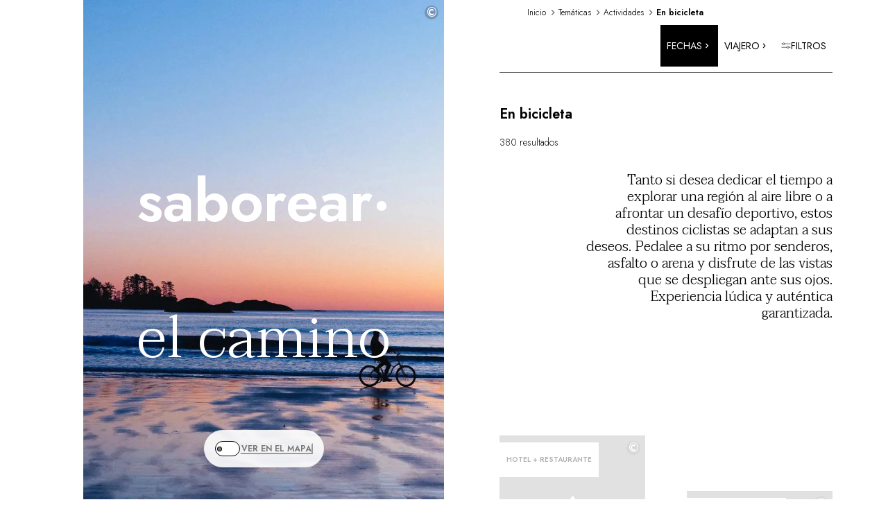

--- FILE ---
content_type: text/html; charset=utf-8
request_url: https://www.relaischateaux.com/es/tematicas/actividades/en-bicicleta/
body_size: 85135
content:
<!DOCTYPE html><html lang="es"><head><meta charSet="utf-8" data-next-head=""/><meta name="viewport" content="width=device-width" data-next-head=""/><title data-testid="title" data-next-head="">En bicicleta | Relais &amp; Châteaux</title><meta data-testid="description" name="description" content="¡Coja impulso para conquistar montañas, valles y ciclovías, y haga que los cambios rujan! En bicicleta, ya sea de carretera, eléctrica o deportiva, disfrutará de una naturaleza que le ofrece sus paisajes más hermosos. Nuestros establecimientos Relais &amp; Châteaux le proporcionan el equipamiento completo necesario para practicar su deporte favorito en las mejores condiciones." data-next-head=""/><link rel="canonical" href="https://www.relaischateaux.com/es/tematicas/actividades/en-bicicleta/" data-next-head=""/><meta name="robots" content="max-image-preview:large, max-snippet:-1, max-video-preview:-1" data-next-head=""/><link rel="alternate" href="https://www.relaischateaux.com/de/themen/aktivitaeten/mit-dem-fahrrad/" hrefLang="de-de" data-next-head=""/><link rel="alternate" href="https://www.relaischateaux.com/gb/themes/experiences/cycling/" hrefLang="en-gb" data-next-head=""/><link rel="alternate" href="https://www.relaischateaux.com/us/themes/experiences/cycling/" hrefLang="en-us" data-next-head=""/><link rel="alternate" href="https://www.relaischateaux.com/es/tematicas/actividades/en-bicicleta/" hrefLang="es-es" data-next-head=""/><link rel="alternate" href="https://www.relaischateaux.com/fr/themes/activites/a-velo/" hrefLang="fr-fr" data-next-head=""/><link rel="alternate" href="https://www.relaischateaux.com/it/tema/attivita/in-bicicletta/" hrefLang="it-it" data-next-head=""/><link rel="alternate" hrefLang="x-default" href="https://www.relaischateaux.com/us/themes/experiences/cycling/" data-next-head=""/><link rel="preconnect" href="https://fonts.googleapis.com"/><link rel="preconnect" href="https://fonts.gstatic.com" crossorigin="anonymous"/><link rel="preload" href="/_next/static/css/cd0db11dec3e0843.css" as="style"/><link rel="preload" href="/_next/static/css/73a3f260470660d6.css" as="style"/><link rel="preload" as="image" imageSrcSet="/_next/image/?url=https%3A%2F%2Fd1m7xnn75ypr6t.cloudfront.net%2Fimages%2Fmedia%2F4FA638D2-60C7-4CD6-90CD9CCB0FB721F2%2F%3Fw%3D1000%26h%3D1200&amp;w=640&amp;q=75 640w, /_next/image/?url=https%3A%2F%2Fd1m7xnn75ypr6t.cloudfront.net%2Fimages%2Fmedia%2F4FA638D2-60C7-4CD6-90CD9CCB0FB721F2%2F%3Fw%3D1000%26h%3D1200&amp;w=750&amp;q=75 750w, /_next/image/?url=https%3A%2F%2Fd1m7xnn75ypr6t.cloudfront.net%2Fimages%2Fmedia%2F4FA638D2-60C7-4CD6-90CD9CCB0FB721F2%2F%3Fw%3D1000%26h%3D1200&amp;w=828&amp;q=75 828w, /_next/image/?url=https%3A%2F%2Fd1m7xnn75ypr6t.cloudfront.net%2Fimages%2Fmedia%2F4FA638D2-60C7-4CD6-90CD9CCB0FB721F2%2F%3Fw%3D1000%26h%3D1200&amp;w=1080&amp;q=75 1080w, /_next/image/?url=https%3A%2F%2Fd1m7xnn75ypr6t.cloudfront.net%2Fimages%2Fmedia%2F4FA638D2-60C7-4CD6-90CD9CCB0FB721F2%2F%3Fw%3D1000%26h%3D1200&amp;w=1200&amp;q=75 1200w, /_next/image/?url=https%3A%2F%2Fd1m7xnn75ypr6t.cloudfront.net%2Fimages%2Fmedia%2F4FA638D2-60C7-4CD6-90CD9CCB0FB721F2%2F%3Fw%3D1000%26h%3D1200&amp;w=1920&amp;q=75 1920w, /_next/image/?url=https%3A%2F%2Fd1m7xnn75ypr6t.cloudfront.net%2Fimages%2Fmedia%2F4FA638D2-60C7-4CD6-90CD9CCB0FB721F2%2F%3Fw%3D1000%26h%3D1200&amp;w=2048&amp;q=75 2048w" imageSizes="100vw" data-next-head=""/><link href="https://fonts.googleapis.com/css2?family=Jost:wght@300;400;500;600&amp;family=Taviraj:wght@300;400;600&amp;display=swap" rel="stylesheet"/><script type="text/javascript" src="https://try.abtasty.com/6edf24e6fc938dfbed5505980a2d4ff3.js" defer=""></script><link rel="stylesheet" href="/_next/static/css/cd0db11dec3e0843.css" data-n-g=""/><link rel="stylesheet" href="/_next/static/css/73a3f260470660d6.css" data-n-p=""/><noscript data-n-css=""></noscript><script defer="" noModule="" src="/_next/static/chunks/polyfills-42372ed130431b0a.js"></script><script src="/_next/static/chunks/webpack-7543d6ae4ac63334.js" defer="" data-cookieconsent="ignore"></script><script src="/_next/static/chunks/framework-d81f99037ebd557d.js" defer="" data-cookieconsent="ignore"></script><script src="/_next/static/chunks/main-83daa2a5cd38bfc4.js" defer="" data-cookieconsent="ignore"></script><script src="/_next/static/chunks/pages/_app-54f877067eb373f9.js" defer="" data-cookieconsent="ignore"></script><script src="/_next/static/chunks/e098907b-e3adfa9718a9b849.js" defer="" data-cookieconsent="ignore"></script><script src="/_next/static/chunks/6649-e37a8b7dba7fb20e.js" defer="" data-cookieconsent="ignore"></script><script src="/_next/static/chunks/6660-43aad885e883d910.js" defer="" data-cookieconsent="ignore"></script><script src="/_next/static/chunks/5258-f6e8f31edb3d6941.js" defer="" data-cookieconsent="ignore"></script><script src="/_next/static/chunks/6732-f82ff02575b0746e.js" defer="" data-cookieconsent="ignore"></script><script src="/_next/static/chunks/5162-d5ff5171e5ffb0a2.js" defer="" data-cookieconsent="ignore"></script><script src="/_next/static/chunks/2308-a1e1b0cf8dc50236.js" defer="" data-cookieconsent="ignore"></script><script src="/_next/static/chunks/4098-6b49cde688e58624.js" defer="" data-cookieconsent="ignore"></script><script src="/_next/static/chunks/3121-c8b32b564cef4d72.js" defer="" data-cookieconsent="ignore"></script><script src="/_next/static/chunks/9399-d7058ec7bad8bba2.js" defer="" data-cookieconsent="ignore"></script><script src="/_next/static/chunks/3718-dde701c1b89cc83f.js" defer="" data-cookieconsent="ignore"></script><script src="/_next/static/chunks/973-d228420e68d2daf9.js" defer="" data-cookieconsent="ignore"></script><script src="/_next/static/chunks/8920-3e68c6b9fdded0c1.js" defer="" data-cookieconsent="ignore"></script><script src="/_next/static/chunks/1361-8fcbae8bb25225fb.js" defer="" data-cookieconsent="ignore"></script><script src="/_next/static/chunks/3859-4cfeff08be0fd9dc.js" defer="" data-cookieconsent="ignore"></script><script src="/_next/static/chunks/8272-6d833d3f458d5346.js" defer="" data-cookieconsent="ignore"></script><script src="/_next/static/chunks/4911-9e85d4b2a5909d26.js" defer="" data-cookieconsent="ignore"></script><script src="/_next/static/chunks/3728-af046162a5af0141.js" defer="" data-cookieconsent="ignore"></script><script src="/_next/static/chunks/pages/themes/%5B...thematique%5D-c9b41310274bcbcc.js" defer="" data-cookieconsent="ignore"></script><script src="/_next/static/18dc4c0ca379ba0e45299a3a20a46cf256665fc2/_buildManifest.js" defer="" data-cookieconsent="ignore"></script><script src="/_next/static/18dc4c0ca379ba0e45299a3a20a46cf256665fc2/_ssgManifest.js" defer="" data-cookieconsent="ignore"></script></head><body><link rel="preload" as="image" imageSrcSet="/_next/image/?url=https%3A%2F%2Fd1m7xnn75ypr6t.cloudfront.net%2Fimages%2Fmedia%2F4FA638D2-60C7-4CD6-90CD9CCB0FB721F2%2F%3Fw%3D1000%26h%3D1200&amp;w=640&amp;q=75 640w, /_next/image/?url=https%3A%2F%2Fd1m7xnn75ypr6t.cloudfront.net%2Fimages%2Fmedia%2F4FA638D2-60C7-4CD6-90CD9CCB0FB721F2%2F%3Fw%3D1000%26h%3D1200&amp;w=750&amp;q=75 750w, /_next/image/?url=https%3A%2F%2Fd1m7xnn75ypr6t.cloudfront.net%2Fimages%2Fmedia%2F4FA638D2-60C7-4CD6-90CD9CCB0FB721F2%2F%3Fw%3D1000%26h%3D1200&amp;w=828&amp;q=75 828w, /_next/image/?url=https%3A%2F%2Fd1m7xnn75ypr6t.cloudfront.net%2Fimages%2Fmedia%2F4FA638D2-60C7-4CD6-90CD9CCB0FB721F2%2F%3Fw%3D1000%26h%3D1200&amp;w=1080&amp;q=75 1080w, /_next/image/?url=https%3A%2F%2Fd1m7xnn75ypr6t.cloudfront.net%2Fimages%2Fmedia%2F4FA638D2-60C7-4CD6-90CD9CCB0FB721F2%2F%3Fw%3D1000%26h%3D1200&amp;w=1200&amp;q=75 1200w, /_next/image/?url=https%3A%2F%2Fd1m7xnn75ypr6t.cloudfront.net%2Fimages%2Fmedia%2F4FA638D2-60C7-4CD6-90CD9CCB0FB721F2%2F%3Fw%3D1000%26h%3D1200&amp;w=1920&amp;q=75 1920w, /_next/image/?url=https%3A%2F%2Fd1m7xnn75ypr6t.cloudfront.net%2Fimages%2Fmedia%2F4FA638D2-60C7-4CD6-90CD9CCB0FB721F2%2F%3Fw%3D1000%26h%3D1200&amp;w=2048&amp;q=75 2048w" imageSizes="100vw"/><div id="__next"><style data-emotion="css-global 5mnms7">:host,:root,[data-theme]{--chakra-ring-inset:var(--chakra-empty,/*!*/ /*!*/);--chakra-ring-offset-width:0px;--chakra-ring-offset-color:#fff;--chakra-ring-color:rgba(66, 153, 225, 0.6);--chakra-ring-offset-shadow:0 0 #0000;--chakra-ring-shadow:0 0 #0000;--chakra-space-x-reverse:0;--chakra-space-y-reverse:0;--chakra-colors-transparent:transparent;--chakra-colors-current:currentColor;--chakra-colors-black:#000000;--chakra-colors-white:#FFFFFF;--chakra-colors-whiteAlpha-50:rgba(255, 255, 255, 0.04);--chakra-colors-whiteAlpha-100:rgba(255, 255, 255, 0.06);--chakra-colors-whiteAlpha-200:rgba(255, 255, 255, 0.08);--chakra-colors-whiteAlpha-300:rgba(255, 255, 255, 0.16);--chakra-colors-whiteAlpha-400:rgba(255, 255, 255, 0.24);--chakra-colors-whiteAlpha-500:rgba(255, 255, 255, 0.36);--chakra-colors-whiteAlpha-600:rgba(255, 255, 255, 0.48);--chakra-colors-whiteAlpha-700:rgba(255, 255, 255, 0.64);--chakra-colors-whiteAlpha-800:rgba(255, 255, 255, 0.80);--chakra-colors-whiteAlpha-900:rgba(255, 255, 255, 0.92);--chakra-colors-blackAlpha-50:rgba(0, 0, 0, 0.04);--chakra-colors-blackAlpha-100:rgba(0, 0, 0, 0.06);--chakra-colors-blackAlpha-200:rgba(0, 0, 0, 0.08);--chakra-colors-blackAlpha-300:rgba(0, 0, 0, 0.16);--chakra-colors-blackAlpha-400:rgba(0, 0, 0, 0.24);--chakra-colors-blackAlpha-500:rgba(0, 0, 0, 0.36);--chakra-colors-blackAlpha-600:rgba(0, 0, 0, 0.48);--chakra-colors-blackAlpha-700:rgba(0, 0, 0, 0.64);--chakra-colors-blackAlpha-800:rgba(0, 0, 0, 0.80);--chakra-colors-blackAlpha-900:rgba(0, 0, 0, 0.92);--chakra-colors-gray-50:#F7FAFC;--chakra-colors-gray-100:#EDF2F7;--chakra-colors-gray-200:#E2E8F0;--chakra-colors-gray-300:#CBD5E0;--chakra-colors-gray-400:#A0AEC0;--chakra-colors-gray-500:#718096;--chakra-colors-gray-600:#4A5568;--chakra-colors-gray-700:#2D3748;--chakra-colors-gray-800:#1A202C;--chakra-colors-gray-900:#171923;--chakra-colors-red-50:#FFF5F5;--chakra-colors-red-100:#FED7D7;--chakra-colors-red-200:#FEB2B2;--chakra-colors-red-300:#FC8181;--chakra-colors-red-400:#F56565;--chakra-colors-red-500:#E53E3E;--chakra-colors-red-600:#C53030;--chakra-colors-red-700:#9B2C2C;--chakra-colors-red-800:#822727;--chakra-colors-red-900:#63171B;--chakra-colors-orange-50:#FFFAF0;--chakra-colors-orange-100:#FEEBC8;--chakra-colors-orange-200:#FBD38D;--chakra-colors-orange-300:#F6AD55;--chakra-colors-orange-400:#ED8936;--chakra-colors-orange-500:#DD6B20;--chakra-colors-orange-600:#C05621;--chakra-colors-orange-700:#9C4221;--chakra-colors-orange-800:#7B341E;--chakra-colors-orange-900:#652B19;--chakra-colors-yellow-50:#FFFFF0;--chakra-colors-yellow-100:#FEFCBF;--chakra-colors-yellow-200:#FAF089;--chakra-colors-yellow-300:#F6E05E;--chakra-colors-yellow-400:#ECC94B;--chakra-colors-yellow-500:#D69E2E;--chakra-colors-yellow-600:#B7791F;--chakra-colors-yellow-700:#975A16;--chakra-colors-yellow-800:#744210;--chakra-colors-yellow-900:#5F370E;--chakra-colors-green-50:#F0FFF4;--chakra-colors-green-100:#C6F6D5;--chakra-colors-green-200:#9AE6B4;--chakra-colors-green-300:#68D391;--chakra-colors-green-400:#48BB78;--chakra-colors-green-500:#38A169;--chakra-colors-green-600:#2F855A;--chakra-colors-green-700:#276749;--chakra-colors-green-800:#22543D;--chakra-colors-green-900:#1C4532;--chakra-colors-teal-50:#E6FFFA;--chakra-colors-teal-100:#B2F5EA;--chakra-colors-teal-200:#81E6D9;--chakra-colors-teal-300:#4FD1C5;--chakra-colors-teal-400:#38B2AC;--chakra-colors-teal-500:#319795;--chakra-colors-teal-600:#2C7A7B;--chakra-colors-teal-700:#285E61;--chakra-colors-teal-800:#234E52;--chakra-colors-teal-900:#1D4044;--chakra-colors-blue-50:#ebf8ff;--chakra-colors-blue-100:#bee3f8;--chakra-colors-blue-200:#90cdf4;--chakra-colors-blue-300:#63b3ed;--chakra-colors-blue-400:#4299e1;--chakra-colors-blue-500:#3182ce;--chakra-colors-blue-600:#2b6cb0;--chakra-colors-blue-700:#2c5282;--chakra-colors-blue-800:#2a4365;--chakra-colors-blue-900:#1A365D;--chakra-colors-cyan-50:#EDFDFD;--chakra-colors-cyan-100:#C4F1F9;--chakra-colors-cyan-200:#9DECF9;--chakra-colors-cyan-300:#76E4F7;--chakra-colors-cyan-400:#0BC5EA;--chakra-colors-cyan-500:#00B5D8;--chakra-colors-cyan-600:#00A3C4;--chakra-colors-cyan-700:#0987A0;--chakra-colors-cyan-800:#086F83;--chakra-colors-cyan-900:#065666;--chakra-colors-purple-50:#FAF5FF;--chakra-colors-purple-100:#E9D8FD;--chakra-colors-purple-200:#D6BCFA;--chakra-colors-purple-300:#B794F4;--chakra-colors-purple-400:#9F7AEA;--chakra-colors-purple-500:#805AD5;--chakra-colors-purple-600:#6B46C1;--chakra-colors-purple-700:#553C9A;--chakra-colors-purple-800:#44337A;--chakra-colors-purple-900:#322659;--chakra-colors-pink-50:#FFF5F7;--chakra-colors-pink-100:#FED7E2;--chakra-colors-pink-200:#FBB6CE;--chakra-colors-pink-300:#F687B3;--chakra-colors-pink-400:#ED64A6;--chakra-colors-pink-500:#D53F8C;--chakra-colors-pink-600:#B83280;--chakra-colors-pink-700:#97266D;--chakra-colors-pink-800:#702459;--chakra-colors-pink-900:#521B41;--chakra-colors-brand-black:#000;--chakra-colors-brand-white:#fff;--chakra-colors-brand-gray-25:#BDBDBD;--chakra-colors-brand-gray-50:#D3D3D3;--chakra-colors-brand-gray-100:#d9d9d9;--chakra-colors-brand-gray-200:#E2E2E2;--chakra-colors-brand-gray-500:#E5E5E5;--chakra-colors-brand-gray-600:#E0E0E0;--chakra-colors-brand-gray-700:#858585;--chakra-colors-brand-gray-800:#FFFFFFE6;--chakra-colors-brand-gray-900:#F9F9F9;--chakra-colors-brand-beige:#F6F5F0;--chakra-colors-brand-blackGray:#757575;--chakra-colors-brand-lightGray:#C4C4C4;--chakra-colors-brand-slateBlue:#505664;--chakra-colors-brand-blue:#7DC3E7;--chakra-colors-brand-wendy:#EFF5FA;--chakra-colors-brand-blueNavy:#4180BC;--chakra-colors-brand-green:#77CCA5;--chakra-colors-brand-red:#E78080;--chakra-colors-brand-gold-100:#B09767;--chakra-colors-brand-gold-200:#C0965A;--chakra-colors-brand-layer-light:rgba(0, 0, 0, 0.2);--chakra-borders-none:0;--chakra-borders-1px:1px solid;--chakra-borders-2px:2px solid;--chakra-borders-4px:4px solid;--chakra-borders-8px:8px solid;--chakra-fonts-heading:Jost,Taviraj,sans-serif;--chakra-fonts-body:Jost,Taviraj,sans-serif;--chakra-fonts-mono:Jost,Taviraj,sans-serif;--chakra-fontSizes-3xs:0.45rem;--chakra-fontSizes-2xs:0.625rem;--chakra-fontSizes-xs:0.75rem;--chakra-fontSizes-sm:0.875rem;--chakra-fontSizes-md:1rem;--chakra-fontSizes-lg:1.125rem;--chakra-fontSizes-xl:1.25rem;--chakra-fontSizes-2xl:1.5rem;--chakra-fontSizes-3xl:1.875rem;--chakra-fontSizes-4xl:2.25rem;--chakra-fontSizes-5xl:3rem;--chakra-fontSizes-6xl:3.75rem;--chakra-fontSizes-7xl:4.5rem;--chakra-fontSizes-8xl:6rem;--chakra-fontSizes-9xl:8rem;--chakra-fontWeights-hairline:100;--chakra-fontWeights-thin:200;--chakra-fontWeights-light:300;--chakra-fontWeights-normal:400;--chakra-fontWeights-medium:500;--chakra-fontWeights-semibold:600;--chakra-fontWeights-bold:700;--chakra-fontWeights-extrabold:800;--chakra-fontWeights-black:900;--chakra-letterSpacings-tighter:-0.05em;--chakra-letterSpacings-tight:-0.025em;--chakra-letterSpacings-normal:0;--chakra-letterSpacings-wide:0.025em;--chakra-letterSpacings-wider:0.05em;--chakra-letterSpacings-widest:0.1em;--chakra-lineHeights-3:.75rem;--chakra-lineHeights-4:1rem;--chakra-lineHeights-5:1.25rem;--chakra-lineHeights-6:1.5rem;--chakra-lineHeights-7:1.75rem;--chakra-lineHeights-8:2rem;--chakra-lineHeights-9:2.25rem;--chakra-lineHeights-10:2.5rem;--chakra-lineHeights-normal:normal;--chakra-lineHeights-none:1;--chakra-lineHeights-shorter:1.25;--chakra-lineHeights-short:1.375;--chakra-lineHeights-base:1.5;--chakra-lineHeights-tall:1.625;--chakra-lineHeights-taller:2;--chakra-radii-none:0;--chakra-radii-sm:0.125rem;--chakra-radii-base:0.25rem;--chakra-radii-md:0.375rem;--chakra-radii-lg:0.5rem;--chakra-radii-xl:0.75rem;--chakra-radii-2xl:1rem;--chakra-radii-3xl:1.5rem;--chakra-radii-full:9999px;--chakra-space-1:0.25rem;--chakra-space-2:0.5rem;--chakra-space-3:0.75rem;--chakra-space-4:1rem;--chakra-space-5:1.25rem;--chakra-space-6:1.5rem;--chakra-space-7:1.75rem;--chakra-space-8:2rem;--chakra-space-9:2.25rem;--chakra-space-10:2.5rem;--chakra-space-12:3rem;--chakra-space-14:3.5rem;--chakra-space-16:4rem;--chakra-space-20:5rem;--chakra-space-24:6rem;--chakra-space-28:7rem;--chakra-space-32:8rem;--chakra-space-36:9rem;--chakra-space-40:10rem;--chakra-space-44:11rem;--chakra-space-48:12rem;--chakra-space-52:13rem;--chakra-space-56:14rem;--chakra-space-60:15rem;--chakra-space-64:16rem;--chakra-space-72:18rem;--chakra-space-80:20rem;--chakra-space-96:24rem;--chakra-space-px:1px;--chakra-space-0-5:0.125rem;--chakra-space-1-5:0.375rem;--chakra-space-2-5:0.625rem;--chakra-space-3-5:0.875rem;--chakra-shadows-xs:0 0 0 1px rgba(0, 0, 0, 0.05);--chakra-shadows-sm:0 1px 2px 0 rgba(0, 0, 0, 0.05);--chakra-shadows-base:0 1px 3px 0 rgba(0, 0, 0, 0.1),0 1px 2px 0 rgba(0, 0, 0, 0.06);--chakra-shadows-md:0 4px 6px -1px rgba(0, 0, 0, 0.1),0 2px 4px -1px rgba(0, 0, 0, 0.06);--chakra-shadows-lg:0 10px 15px -3px rgba(0, 0, 0, 0.1),0 4px 6px -2px rgba(0, 0, 0, 0.05);--chakra-shadows-xl:0 20px 25px -5px rgba(0, 0, 0, 0.1),0 10px 10px -5px rgba(0, 0, 0, 0.04);--chakra-shadows-2xl:0 25px 50px -12px rgba(0, 0, 0, 0.25);--chakra-shadows-outline:0 0 0 3px rgba(66, 153, 225, 0.6);--chakra-shadows-inner:inset 0 2px 4px 0 rgba(0,0,0,0.06);--chakra-shadows-none:none;--chakra-shadows-dark-lg:rgba(0, 0, 0, 0.1) 0px 0px 0px 1px,rgba(0, 0, 0, 0.2) 0px 5px 10px,rgba(0, 0, 0, 0.4) 0px 15px 40px;--chakra-sizes-1:0.25rem;--chakra-sizes-2:0.5rem;--chakra-sizes-3:0.75rem;--chakra-sizes-4:1rem;--chakra-sizes-5:1.25rem;--chakra-sizes-6:1.5rem;--chakra-sizes-7:1.75rem;--chakra-sizes-8:2rem;--chakra-sizes-9:2.25rem;--chakra-sizes-10:2.5rem;--chakra-sizes-12:3rem;--chakra-sizes-14:3.5rem;--chakra-sizes-16:4rem;--chakra-sizes-20:5rem;--chakra-sizes-24:6rem;--chakra-sizes-28:7rem;--chakra-sizes-32:8rem;--chakra-sizes-36:9rem;--chakra-sizes-40:10rem;--chakra-sizes-44:11rem;--chakra-sizes-48:12rem;--chakra-sizes-52:13rem;--chakra-sizes-56:14rem;--chakra-sizes-60:15rem;--chakra-sizes-64:16rem;--chakra-sizes-72:18rem;--chakra-sizes-80:20rem;--chakra-sizes-96:24rem;--chakra-sizes-px:1px;--chakra-sizes-0-5:0.125rem;--chakra-sizes-1-5:0.375rem;--chakra-sizes-2-5:0.625rem;--chakra-sizes-3-5:0.875rem;--chakra-sizes-max:max-content;--chakra-sizes-min:min-content;--chakra-sizes-full:100%;--chakra-sizes-3xs:14rem;--chakra-sizes-2xs:16rem;--chakra-sizes-xs:20rem;--chakra-sizes-sm:24rem;--chakra-sizes-md:28rem;--chakra-sizes-lg:32rem;--chakra-sizes-xl:36rem;--chakra-sizes-2xl:42rem;--chakra-sizes-3xl:48rem;--chakra-sizes-4xl:56rem;--chakra-sizes-5xl:64rem;--chakra-sizes-6xl:72rem;--chakra-sizes-7xl:80rem;--chakra-sizes-8xl:90rem;--chakra-sizes-prose:60ch;--chakra-sizes-container-sm:640px;--chakra-sizes-container-md:768px;--chakra-sizes-container-lg:1024px;--chakra-sizes-container-xl:1280px;--chakra-zIndices-hide:-1;--chakra-zIndices-auto:auto;--chakra-zIndices-base:0;--chakra-zIndices-docked:10;--chakra-zIndices-dropdown:1000;--chakra-zIndices-sticky:1100;--chakra-zIndices-banner:1200;--chakra-zIndices-overlay:1300;--chakra-zIndices-modal:1400;--chakra-zIndices-popover:1500;--chakra-zIndices-skipLink:1600;--chakra-zIndices-toast:1700;--chakra-zIndices-tooltip:1800;--chakra-transition-property-common:background-color,border-color,color,fill,stroke,opacity,box-shadow,transform;--chakra-transition-property-colors:background-color,border-color,color,fill,stroke;--chakra-transition-property-dimensions:width,height;--chakra-transition-property-position:left,right,top,bottom;--chakra-transition-property-background:background-color,background-image,background-position;--chakra-transition-easing-ease-in:cubic-bezier(0.4, 0, 1, 1);--chakra-transition-easing-ease-out:cubic-bezier(0, 0, 0.2, 1);--chakra-transition-easing-ease-in-out:cubic-bezier(0.4, 0, 0.2, 1);--chakra-transition-duration-ultra-fast:50ms;--chakra-transition-duration-faster:100ms;--chakra-transition-duration-fast:150ms;--chakra-transition-duration-normal:200ms;--chakra-transition-duration-slow:300ms;--chakra-transition-duration-slower:400ms;--chakra-transition-duration-ultra-slow:500ms;--chakra-blur-none:0;--chakra-blur-sm:4px;--chakra-blur-base:8px;--chakra-blur-md:12px;--chakra-blur-lg:16px;--chakra-blur-xl:24px;--chakra-blur-2xl:40px;--chakra-blur-3xl:64px;--chakra-breakpoints-base:0em;--chakra-breakpoints-sm:30em;--chakra-breakpoints-md:48em;--chakra-breakpoints-lg:62em;--chakra-breakpoints-xl:80em;--chakra-breakpoints-2xl:96em;--chakra-breakpoints-phoneXs:375px;--chakra-breakpoints-phoneXl:640px;--chakra-breakpoints-tablet:768px;--chakra-breakpoints-tabletXl:1024px;--chakra-breakpoints-desktop:1280px;--chakra-breakpoints-desktopXl:1440px;--chakra-breakpoints-desktop2Xl:1920px;--chakra-breakpoints-desktop3Xl:2560px;--chakra-breakpoints-desktop4Xl:3840px;}.chakra-ui-light :host:not([data-theme]),.chakra-ui-light :root:not([data-theme]),.chakra-ui-light [data-theme]:not([data-theme]),[data-theme=light] :host:not([data-theme]),[data-theme=light] :root:not([data-theme]),[data-theme=light] [data-theme]:not([data-theme]),:host[data-theme=light],:root[data-theme=light],[data-theme][data-theme=light]{--chakra-colors-chakra-body-text:var(--chakra-colors-gray-800);--chakra-colors-chakra-body-bg:var(--chakra-colors-white);--chakra-colors-chakra-border-color:var(--chakra-colors-gray-200);--chakra-colors-chakra-inverse-text:var(--chakra-colors-white);--chakra-colors-chakra-subtle-bg:var(--chakra-colors-gray-100);--chakra-colors-chakra-subtle-text:var(--chakra-colors-gray-600);--chakra-colors-chakra-placeholder-color:var(--chakra-colors-gray-500);}.chakra-ui-dark :host:not([data-theme]),.chakra-ui-dark :root:not([data-theme]),.chakra-ui-dark [data-theme]:not([data-theme]),[data-theme=dark] :host:not([data-theme]),[data-theme=dark] :root:not([data-theme]),[data-theme=dark] [data-theme]:not([data-theme]),:host[data-theme=dark],:root[data-theme=dark],[data-theme][data-theme=dark]{--chakra-colors-chakra-body-text:var(--chakra-colors-whiteAlpha-900);--chakra-colors-chakra-body-bg:var(--chakra-colors-gray-800);--chakra-colors-chakra-border-color:var(--chakra-colors-whiteAlpha-300);--chakra-colors-chakra-inverse-text:var(--chakra-colors-gray-800);--chakra-colors-chakra-subtle-bg:var(--chakra-colors-gray-700);--chakra-colors-chakra-subtle-text:var(--chakra-colors-gray-400);--chakra-colors-chakra-placeholder-color:var(--chakra-colors-whiteAlpha-400);}</style><style data-emotion="css-global fubdgu">html{line-height:1.5;-webkit-text-size-adjust:100%;font-family:system-ui,sans-serif;-webkit-font-smoothing:antialiased;text-rendering:optimizeLegibility;-moz-osx-font-smoothing:grayscale;touch-action:manipulation;}body{position:relative;min-height:100%;margin:0;font-feature-settings:"kern";}:where(*, *::before, *::after){border-width:0;border-style:solid;box-sizing:border-box;word-wrap:break-word;}main{display:block;}hr{border-top-width:1px;box-sizing:content-box;height:0;overflow:visible;}:where(pre, code, kbd,samp){font-family:SFMono-Regular,Menlo,Monaco,Consolas,monospace;font-size:1em;}a{background-color:transparent;color:inherit;-webkit-text-decoration:inherit;text-decoration:inherit;}abbr[title]{border-bottom:none;-webkit-text-decoration:underline;text-decoration:underline;-webkit-text-decoration:underline dotted;-webkit-text-decoration:underline dotted;text-decoration:underline dotted;}:where(b, strong){font-weight:bold;}small{font-size:80%;}:where(sub,sup){font-size:75%;line-height:0;position:relative;vertical-align:baseline;}sub{bottom:-0.25em;}sup{top:-0.5em;}img{border-style:none;}:where(button, input, optgroup, select, textarea){font-family:inherit;font-size:100%;line-height:1.15;margin:0;}:where(button, input){overflow:visible;}:where(button, select){text-transform:none;}:where(
          button::-moz-focus-inner,
          [type="button"]::-moz-focus-inner,
          [type="reset"]::-moz-focus-inner,
          [type="submit"]::-moz-focus-inner
        ){border-style:none;padding:0;}fieldset{padding:0.35em 0.75em 0.625em;}legend{box-sizing:border-box;color:inherit;display:table;max-width:100%;padding:0;white-space:normal;}progress{vertical-align:baseline;}textarea{overflow:auto;}:where([type="checkbox"], [type="radio"]){box-sizing:border-box;padding:0;}input[type="number"]::-webkit-inner-spin-button,input[type="number"]::-webkit-outer-spin-button{-webkit-appearance:none!important;}input[type="number"]{-moz-appearance:textfield;}input[type="search"]{-webkit-appearance:textfield;outline-offset:-2px;}input[type="search"]::-webkit-search-decoration{-webkit-appearance:none!important;}::-webkit-file-upload-button{-webkit-appearance:button;font:inherit;}details{display:block;}summary{display:-webkit-box;display:-webkit-list-item;display:-ms-list-itembox;display:list-item;}template{display:none;}[hidden]{display:none!important;}:where(
          blockquote,
          dl,
          dd,
          h1,
          h2,
          h3,
          h4,
          h5,
          h6,
          hr,
          figure,
          p,
          pre
        ){margin:0;}button{background:transparent;padding:0;}fieldset{margin:0;padding:0;}:where(ol, ul){margin:0;padding:0;}textarea{resize:vertical;}:where(button, [role="button"]){cursor:pointer;}button::-moz-focus-inner{border:0!important;}table{border-collapse:collapse;}:where(h1, h2, h3, h4, h5, h6){font-size:inherit;font-weight:inherit;}:where(button, input, optgroup, select, textarea){padding:0;line-height:inherit;color:inherit;}:where(img, svg, video, canvas, audio, iframe, embed, object){display:block;}:where(img, video){max-width:100%;height:auto;}[data-js-focus-visible] :focus:not([data-focus-visible-added]):not(
          [data-focus-visible-disabled]
        ){outline:none;box-shadow:none;}select::-ms-expand{display:none;}:root,:host{--chakra-vh:100vh;}@supports (height: -webkit-fill-available){:root,:host{--chakra-vh:-webkit-fill-available;}}@supports (height: -moz-fill-available){:root,:host{--chakra-vh:-moz-fill-available;}}@supports (height: 100dvh){:root,:host{--chakra-vh:100dvh;}}</style><style data-emotion="css-global 1m8azix">body{font-family:Jost,sans-serif;color:var(--chakra-colors-chakra-body-text);background:var(--chakra-colors-chakra-body-bg);transition-property:background-color;transition-duration:var(--chakra-transition-duration-normal);line-height:var(--chakra-lineHeights-base);}*::-webkit-input-placeholder{color:var(--chakra-colors-chakra-placeholder-color);}*::-moz-placeholder{color:var(--chakra-colors-chakra-placeholder-color);}*:-ms-input-placeholder{color:var(--chakra-colors-chakra-placeholder-color);}*::placeholder{color:var(--chakra-colors-chakra-placeholder-color);}*,*::before,::after{border-color:var(--chakra-colors-chakra-border-color);}h2{font-family:Jost;font-weight:600;font-size:1.25rem;line-height:1.75rem;margin-bottom:var(--chakra-space-7);}p{font-family:Jost;font-weight:300;font-size:0.875rem;line-height:1.25rem;}.basicText{font-size:1rem;line-height:1.25rem;}.basicText h1,.basicText h2,.basicText h3,.basicText h4,.basicText h5,.basicText h6{font-family:Jost;font-weight:600;margin-bottom:var(--chakra-space-4);}.basicText h1{font-size:1.4rem;line-height:1.75rem;}.basicText h2{font-size:1.25rem;line-height:1.5rem;}.basicText h3{font-size:1.15rem;line-height:1.35rem;}.basicText h4{font-size:1rem;line-height:1.25rem;}.basicText h5{font-size:.8rem;line-height:1rem;}.basicText h6{font-size:0.6rem;line-height:.9rem;}.basicText p{margin-bottom:var(--chakra-space-4);font-size:1rem;line-height:1.25rem;}.basicText p:last-child{margin-bottom:0!important;}.boldText,.boldText p{font-size:1.25rem;font-weight:600;line-height:1.5rem;color:var(--chakra-colors-brand-black);}.listStyle{font-family:Jost;font-weight:300;}.listStyle>ul{margin-left:2ch;margin-bottom:var(--chakra-space-4);}.introText,.introText p{font-size:1.25rem;line-height:1.5rem;font-weight:300;font-family:Taviraj;}.introArticle,.introArticle p{font-size:1.25rem;line-height:1.813rem;font-weight:600;color:var(--chakra-colors-brand-black);}.introArticle >*:last-child,.introArticle p >*:last-child{margin-bottom:0!important;}</style><div class="css-0"><style data-emotion="css u2tbhv">.css-u2tbhv{min-height:100svh;}</style><div class="css-u2tbhv"><style data-emotion="css fd36ao">.css-fd36ao{display:-webkit-box;display:-webkit-flex;display:-ms-flexbox;display:flex;-webkit-flex-direction:column;-ms-flex-direction:column;flex-direction:column;grid-template-columns:unset;margin-bottom:0px;min-height:30svh;}@media screen and (min-width: 768px){.css-fd36ao{display:grid;grid-template-columns:repeat(32, 1fr);margin-bottom:var(--chakra-space-10);min-height:100svh;}}</style><div class="css-fd36ao"><style data-emotion="css 1doteon">.css-1doteon{grid-column:span 13/span 13;grid-column-start:4;position:-webkit-sticky;position:sticky;top:0px;-webkit-align-self:flex-start;-ms-flex-item-align:flex-start;align-self:flex-start;}</style><div class="css-1doteon"><style data-emotion="css m8dnq0">.css-m8dnq0{height:100vh;}</style><div class="css-m8dnq0"><style data-emotion="css 1y28za6">.css-1y28za6{display:-webkit-box;display:-webkit-flex;display:-ms-flexbox;display:flex;-webkit-align-items:center;-webkit-box-align:center;-ms-flex-align:center;align-items:center;-webkit-box-pack:center;-ms-flex-pack:center;-webkit-justify-content:center;justify-content:center;height:100%;width:100%;position:relative;}</style><div class="css-1y28za6"><style data-emotion="css 1m2xy7y">.css-1m2xy7y{width:100%;height:100%;position:absolute;z-index:1;}</style><div class="css-1m2xy7y"><div class="css-0"><style data-emotion="css 11o5uaz">.css-11o5uaz{display:-webkit-box;display:-webkit-flex;display:-ms-flexbox;display:flex;cursor:pointer;border-radius:100%;justify-self:flex-end;position:absolute;right:var(--chakra-space-2);top:var(--chakra-space-2);background:rgba(0,0,0, 0.20);height:20px;width:20px;max-width:50%;z-index:2;-webkit-box-pack:center;-ms-flex-pack:center;-webkit-justify-content:center;justify-content:center;-webkit-padding-start:unset;padding-inline-start:unset;-webkit-padding-end:unset;padding-inline-end:unset;padding-top:unset;padding-bottom:unset;}</style><div class="css-11o5uaz"><style data-emotion="css gmuwbf">.css-gmuwbf{display:-webkit-box;display:-webkit-flex;display:-ms-flexbox;display:flex;-webkit-align-items:center;-webkit-box-align:center;-ms-flex-align:center;align-items:center;-webkit-box-pack:center;-ms-flex-pack:center;-webkit-justify-content:center;justify-content:center;}</style><div class="css-gmuwbf"><style data-emotion="css 1jbt8n0">.css-1jbt8n0{justify-self:center;-webkit-align-self:center;-ms-flex-item-align:center;align-self:center;width:100%;font-size:18px;font-weight:600;color:var(--chakra-colors-brand-white);z-index:3;}</style><p class="chakra-text css-1jbt8n0">©</p></div></div><img alt="" data-testid="image-diptych" decoding="async" data-nimg="fill" style="position:absolute;height:100%;width:100%;left:0;top:0;right:0;bottom:0;object-fit:cover;color:transparent" sizes="100vw" srcSet="/_next/image/?url=https%3A%2F%2Fd1m7xnn75ypr6t.cloudfront.net%2Fimages%2Fmedia%2F4FA638D2-60C7-4CD6-90CD9CCB0FB721F2%2F%3Fw%3D1000%26h%3D1200&amp;w=640&amp;q=75 640w, /_next/image/?url=https%3A%2F%2Fd1m7xnn75ypr6t.cloudfront.net%2Fimages%2Fmedia%2F4FA638D2-60C7-4CD6-90CD9CCB0FB721F2%2F%3Fw%3D1000%26h%3D1200&amp;w=750&amp;q=75 750w, /_next/image/?url=https%3A%2F%2Fd1m7xnn75ypr6t.cloudfront.net%2Fimages%2Fmedia%2F4FA638D2-60C7-4CD6-90CD9CCB0FB721F2%2F%3Fw%3D1000%26h%3D1200&amp;w=828&amp;q=75 828w, /_next/image/?url=https%3A%2F%2Fd1m7xnn75ypr6t.cloudfront.net%2Fimages%2Fmedia%2F4FA638D2-60C7-4CD6-90CD9CCB0FB721F2%2F%3Fw%3D1000%26h%3D1200&amp;w=1080&amp;q=75 1080w, /_next/image/?url=https%3A%2F%2Fd1m7xnn75ypr6t.cloudfront.net%2Fimages%2Fmedia%2F4FA638D2-60C7-4CD6-90CD9CCB0FB721F2%2F%3Fw%3D1000%26h%3D1200&amp;w=1200&amp;q=75 1200w, /_next/image/?url=https%3A%2F%2Fd1m7xnn75ypr6t.cloudfront.net%2Fimages%2Fmedia%2F4FA638D2-60C7-4CD6-90CD9CCB0FB721F2%2F%3Fw%3D1000%26h%3D1200&amp;w=1920&amp;q=75 1920w, /_next/image/?url=https%3A%2F%2Fd1m7xnn75ypr6t.cloudfront.net%2Fimages%2Fmedia%2F4FA638D2-60C7-4CD6-90CD9CCB0FB721F2%2F%3Fw%3D1000%26h%3D1200&amp;w=2048&amp;q=75 2048w" src="/_next/image/?url=https%3A%2F%2Fd1m7xnn75ypr6t.cloudfront.net%2Fimages%2Fmedia%2F4FA638D2-60C7-4CD6-90CD9CCB0FB721F2%2F%3Fw%3D1000%26h%3D1200&amp;w=2048&amp;q=75"/></div></div><style data-emotion="css f9j6d4">.css-f9j6d4{display:-webkit-box;display:-webkit-flex;display:-ms-flexbox;display:flex;-webkit-flex-direction:column;-ms-flex-direction:column;flex-direction:column;-webkit-align-items:center;-webkit-box-align:center;-ms-flex-align:center;align-items:center;z-index:2;}</style><div data-testid="diptych-heading" class="css-f9j6d4"><style data-emotion="css 7145f0">.css-7145f0{font-family:var(--chakra-fonts-heading);color:var(--chakra-colors-brand-white);-webkit-align-content:center;-ms-flex-line-pack:center;align-content:center;-webkit-box-pack:center;-ms-flex-pack:center;-webkit-justify-content:center;justify-content:center;font-weight:600;font-size:3.125rem;line-height:3.125rem;margin-bottom:var(--chakra-space-7);text-align:center;-webkit-padding-start:var(--chakra-space-6);padding-inline-start:var(--chakra-space-6);-webkit-padding-end:var(--chakra-space-6);padding-inline-end:var(--chakra-space-6);}@media screen and (min-width: 1024px){.css-7145f0{font-size:4.3rem;line-height:4.3rem;}}@media screen and (min-width: 1280px){.css-7145f0{font-size:5.313rem;line-height:5.313rem;}}</style><p class="chakra-heading css-7145f0" data-testid="first-diptych-heading">saborear·</p><style data-emotion="css yk8l8h">.css-yk8l8h{color:var(--chakra-colors-brand-white);-webkit-align-content:center;-ms-flex-line-pack:center;align-content:center;-webkit-box-pack:center;-ms-flex-pack:center;-webkit-justify-content:center;justify-content:center;font-family:Taviraj;font-weight:300;font-size:3.125rem;line-height:3.125rem;margin-bottom:var(--chakra-space-7);text-align:center;-webkit-padding-start:var(--chakra-space-6);padding-inline-start:var(--chakra-space-6);-webkit-padding-end:var(--chakra-space-6);padding-inline-end:var(--chakra-space-6);}@media screen and (min-width: 1024px){.css-yk8l8h{font-size:4.3rem;line-height:4.3rem;}}@media screen and (min-width: 1280px){.css-yk8l8h{font-size:5.313rem;line-height:5.313rem;}}</style><p class="chakra-heading css-yk8l8h" data-testid="last-diptych-heading">el camino</p></div></div></div><style data-emotion="css 1i0n3et">.css-1i0n3et{z-index:1;position:relative;bottom:100px;width:-webkit-fit-content;width:-moz-fit-content;width:fit-content;padding:var(--chakra-space-4);border-radius:32px;background-color:var(--chakra-colors-brand-gray-800);margin:auto;}</style><div class="css-1i0n3et"><style data-emotion="css 1uodvt1">.css-1uodvt1{display:-webkit-box;display:-webkit-flex;display:-ms-flexbox;display:flex;-webkit-align-items:center;-webkit-box-align:center;-ms-flex-align:center;align-items:center;-webkit-flex-direction:row;-ms-flex-direction:row;flex-direction:row;gap:var(--chakra-space-2);}</style><div class="chakra-stack css-1uodvt1" data-testid="toggleButton"><style data-emotion="css mqrntv">.css-mqrntv{display:inline-block;position:relative;vertical-align:middle;line-height:0;--switch-track-diff:calc(var(--switch-track-width) - var(--switch-track-height));--switch-thumb-x:var(--switch-track-diff);--switch-track-width:1.875rem;--switch-track-height:var(--chakra-sizes-4);}[dir=rtl] .css-mqrntv,.css-mqrntv[dir=rtl]{--switch-thumb-x:calc(var(--switch-track-diff) * -1);}.css-mqrntv span{background-color:var(--chakra-colors-white);border-color:var(--chakra-colors-brand-blackGray);border:1px solid;display:-webkit-box;display:-webkit-flex;display:-ms-flexbox;display:flex;-webkit-align-items:center;-webkit-box-align:center;-ms-flex-align:center;align-items:center;}.css-mqrntv span:disabled,.css-mqrntv span[disabled],.css-mqrntv span[aria-disabled=true],.css-mqrntv span[data-disabled]{cursor:default;border-color:var(--chakra-colors-brand-gray-600);}.css-mqrntv span:disabled span,.css-mqrntv span[disabled] span,.css-mqrntv span[aria-disabled=true] span,.css-mqrntv span[data-disabled] span{background-color:var(--chakra-colors-brand-gray-600);border-color:var(--chakra-colors-brand-gray-600);}.css-mqrntv span[aria-checked=true],.css-mqrntv span[data-checked],.css-mqrntv span[data-state=checked]{background-color:var(--chakra-colors-white);-webkit-box-pack:end;-ms-flex-pack:end;-webkit-justify-content:flex-end;justify-content:flex-end;}.css-mqrntv span span{background-color:var(--chakra-colors-brand-blackGray);width:5px;height:5px;--switch-track-diff:0;--switch-thumb-x:0;}.css-mqrntv span span:disabled,.css-mqrntv span span[disabled],.css-mqrntv span span[aria-disabled=true],.css-mqrntv span span[data-disabled]{cursor:default;opacity:0.3;border:1px solid brand.gray.600;}.css-mqrntv span span[aria-checked=true],.css-mqrntv span span[data-checked],.css-mqrntv span span[data-state=checked]{background-color:var(--chakra-colors-brand-blackGray);}</style><label class="chakra-switch css-mqrntv"><input class="chakra-switch__input" type="checkbox" aria-disabled="false" style="border:0;clip:rect(0, 0, 0, 0);height:1px;width:1px;margin:-1px;padding:0;overflow:hidden;white-space:nowrap;position:absolute"/><style data-emotion="css v4l15v">.css-v4l15v{display:-webkit-inline-box;display:-webkit-inline-flex;display:-ms-inline-flexbox;display:inline-flex;-webkit-flex-shrink:0;-ms-flex-negative:0;flex-shrink:0;-webkit-box-pack:start;-ms-flex-pack:start;-webkit-justify-content:flex-start;justify-content:flex-start;box-sizing:content-box;cursor:pointer;border-radius:var(--chakra-radii-full);padding:var(--chakra-space-0-5);width:var(--switch-track-width);height:var(--switch-track-height);transition-property:var(--chakra-transition-property-common);transition-duration:var(--chakra-transition-duration-fast);--switch-bg:var(--chakra-colors-gray-300);background:var(--switch-bg);}.chakra-ui-dark .css-v4l15v:not([data-theme]),[data-theme=dark] .css-v4l15v:not([data-theme]),.css-v4l15v[data-theme=dark]{--switch-bg:var(--chakra-colors-whiteAlpha-400);}.css-v4l15v:focus-visible,.css-v4l15v[data-focus-visible]{box-shadow:var(--chakra-shadows-outline);}.css-v4l15v:disabled,.css-v4l15v[disabled],.css-v4l15v[aria-disabled=true],.css-v4l15v[data-disabled]{opacity:0.4;cursor:not-allowed;}.css-v4l15v[aria-checked=true],.css-v4l15v[data-checked],.css-v4l15v[data-state=checked]{--switch-bg:var(--chakra-colors-blue-500);}.chakra-ui-dark .css-v4l15v[aria-checked=true]:not([data-theme]),.chakra-ui-dark .css-v4l15v[data-checked]:not([data-theme]),.chakra-ui-dark .css-v4l15v[data-state=checked]:not([data-theme]),[data-theme=dark] .css-v4l15v[aria-checked=true]:not([data-theme]),[data-theme=dark] .css-v4l15v[data-checked]:not([data-theme]),[data-theme=dark] .css-v4l15v[data-state=checked]:not([data-theme]),.css-v4l15v[aria-checked=true][data-theme=dark],.css-v4l15v[data-checked][data-theme=dark],.css-v4l15v[data-state=checked][data-theme=dark]{--switch-bg:var(--chakra-colors-blue-200);}</style><span aria-hidden="true" class="chakra-switch__track css-v4l15v"><style data-emotion="css 6bli37">.css-6bli37{background:var(--chakra-colors-white);transition-property:transform;transition-duration:var(--chakra-transition-duration-normal);border-radius:inherit;width:var(--switch-track-height);height:var(--switch-track-height);}.css-6bli37[aria-checked=true],.css-6bli37[data-checked],.css-6bli37[data-state=checked]{-webkit-transform:translateX(var(--switch-thumb-x));-moz-transform:translateX(var(--switch-thumb-x));-ms-transform:translateX(var(--switch-thumb-x));transform:translateX(var(--switch-thumb-x));}</style><span class="chakra-switch__thumb css-6bli37"></span></span></label><style data-emotion="css 6cd5qo">.css-6cd5qo{cursor:pointer;font-family:Jost;font-weight:600;font-size:0.75rem;line-height:0.75rem;text-transform:uppercase;color:var(--chakra-colors-brand-blackGray);text-align:start;}.css-6cd5qo:disabled,.css-6cd5qo[disabled],.css-6cd5qo[aria-disabled=true],.css-6cd5qo[data-disabled]{cursor:default;color:var(--chakra-colors-brand-gray-600);}</style><button class="chakra-text css-6cd5qo">ver en el mapa</button></div></div></div><style data-emotion="css 1c83qyb">.css-1c83qyb{grid-column-start:19;grid-column-end:31;}</style><div class="css-1c83qyb"><style data-emotion="css ak69ze">.css-ak69ze{position:-webkit-sticky;position:sticky;top:0px;-webkit-align-self:flex-start;-ms-flex-item-align:flex-start;align-self:flex-start;z-index:300;background-color:var(--chakra-colors-brand-white);}</style><div class="css-ak69ze"><style data-emotion="css 1t6wtbd">.css-1t6wtbd{display:-webkit-box;display:-webkit-flex;display:-ms-flexbox;display:flex;-webkit-align-items:flex-end;-webkit-box-align:flex-end;-ms-flex-align:flex-end;align-items:flex-end;-webkit-box-pack:center;-ms-flex-pack:center;-webkit-justify-content:center;justify-content:center;-webkit-flex-direction:column;-ms-flex-direction:column;flex-direction:column;gap:0px;width:100%;height:-webkit-fit-content;height:-moz-fit-content;height:fit-content;min-height:8.5svh;padding-top:0px;}</style><div class="chakra-stack css-1t6wtbd"><style data-emotion="css zkkw8">.css-zkkw8{display:-webkit-box;display:-webkit-flex;display:-ms-flexbox;display:flex;-webkit-align-items:center;-webkit-box-align:center;-ms-flex-align:center;align-items:center;-webkit-flex-direction:row;-ms-flex-direction:row;flex-direction:row;-webkit-box-flex-wrap:wrap;-webkit-flex-wrap:wrap;-ms-flex-wrap:wrap;flex-wrap:wrap;gap:0px;width:100%;}</style><div class="chakra-stack css-zkkw8"><style data-emotion="css aeccch">.css-aeccch{margin-right:auto;padding-right:0px;}@media screen and (min-width: 768px){.css-aeccch{padding-right:var(--chakra-space-2);}}</style><div class="css-aeccch"><style data-emotion="css zyyofg">.css-zyyofg{display:-webkit-box;display:-webkit-flex;display:-ms-flexbox;display:flex;width:100%;-webkit-box-pack:justify;-webkit-justify-content:space-between;justify-content:space-between;height:5vh;}@media screen and (min-width: 1280px){.css-zyyofg{height:5vh;}}</style><div class="css-zyyofg"><style data-emotion="css 7tu4fm">.css-7tu4fm{display:-webkit-box;display:-webkit-flex;display:-ms-flexbox;display:flex;width:100%;-webkit-align-items:center;-webkit-box-align:center;-ms-flex-align:center;align-items:center;-webkit-box-pack:end!important;-ms-flex-pack:end!important;-webkit-justify-content:flex-end!important;justify-content:flex-end!important;gap:var(--chakra-space-3);margin-left:var(--chakra-space-7);margin-right:unset;overflow:hidden;}@media screen and (min-width: 768px){.css-7tu4fm{margin-left:0px;}}</style><div class="css-7tu4fm"><style data-emotion="css 7que0o">.css-7que0o{display:-webkit-box;display:-webkit-flex;display:-ms-flexbox;display:flex;overflow-x:scroll;-webkit-box-flex:1;-webkit-flex-grow:1;-ms-flex-positive:1;flex-grow:1;-webkit-box-flex-wrap:wrap;-webkit-flex-wrap:wrap;-ms-flex-wrap:wrap;flex-wrap:wrap;scroll-snap-type:x mandatory;max-width:100%;-webkit-padding-start:8svw;padding-inline-start:8svw;-webkit-padding-end:8svw;padding-inline-end:8svw;}@media screen and (min-width: 768px){.css-7que0o{-webkit-padding-start:0px;padding-inline-start:0px;-webkit-padding-end:0px;padding-inline-end:0px;}}</style><div class="noScroll css-7que0o"><nav aria-label="breadcrumb" class="chakra-breadcrumb css-0" itemScope="" itemType="https://schema.org/BreadcrumbList"><style data-emotion="css 11w6wb">.css-11w6wb{display:-webkit-box;display:-webkit-flex;display:-ms-flexbox;display:flex;-webkit-align-items:center;-webkit-box-align:center;-ms-flex-align:center;align-items:center;-webkit-box-flex-wrap:no-wrap;-webkit-flex-wrap:no-wrap;-ms-flex-wrap:no-wrap;flex-wrap:no-wrap;}@media screen and (min-width: 768px){.css-11w6wb{-webkit-box-flex-wrap:wrap;-webkit-flex-wrap:wrap;-ms-flex-wrap:wrap;flex-wrap:wrap;}}.css-11w6wb li span{display:-webkit-box;display:-webkit-flex;display:-ms-flexbox;display:flex;-webkit-flex-direction:row;-ms-flex-direction:row;flex-direction:row;-webkit-box-pack:start;-ms-flex-pack:start;-webkit-justify-content:flex-start;justify-content:flex-start;-webkit-align-items:center;-webkit-box-align:center;-ms-flex-align:center;align-items:center;}.css-11w6wb li a{-webkit-text-decoration:none;text-decoration:none;}.css-11w6wb li a:hover,.css-11w6wb li a[data-hover]{-webkit-text-decoration:none;text-decoration:none;}</style><ol class="chakra-breadcrumb__list css-11w6wb"><style data-emotion="css 288v19">.css-288v19{display:-webkit-inline-box;display:-webkit-inline-flex;display:-ms-inline-flexbox;display:inline-flex;-webkit-align-items:center;-webkit-box-align:center;-ms-flex-align:center;align-items:center;scroll-snap-align:start;}</style><li class="chakra-breadcrumb__list-item css-288v19" itemProp="itemListElement" itemType="https://schema.org/ListItem" itemScope=""><style data-emotion="css 1bkvjow">.css-1bkvjow{width:1em;height:1em;line-height:1em;-webkit-flex-shrink:0;-ms-flex-negative:0;flex-shrink:0;color:var(--chakra-colors-brand-black);vertical-align:middle;opacity:0.6;margin-left:2px;display:none;-webkit-align-self:center;-ms-flex-item-align:center;align-self:center;}</style><svg viewBox="0 0 24 24" focusable="false" class="chakra-icon css-1bkvjow"><path fill="currentColor" d="M10 6L8.59 7.41 13.17 12l-4.58 4.59L10 18l6-6z"></path></svg><meta itemProp="url" content="https://www.relaischateaux.com/es/"/><a itemProp="item" href="/es/"><style data-emotion="css 7swqbq">.css-7swqbq{cursor:pointer;font-weight:300;line-height:1.25rem;font-size:0.75rem;white-space:nowrap;color:var(--chakra-colors-brand-black);text-align:justify;}@media screen and (min-width: 768px){.css-7swqbq{white-space:break-spaces;}}</style><p class="chakra-text css-7swqbq" itemProp="name" data-testid="breadcrumb-link-account">Inicio</p></a><meta itemProp="position" content="1"/><style data-emotion="css 3ap948">.css-3ap948{width:1em;height:1em;line-height:1em;-webkit-flex-shrink:0;-ms-flex-negative:0;flex-shrink:0;color:var(--chakra-colors-brand-black);vertical-align:middle;opacity:0.6;margin-left:2px;display:block;-webkit-align-self:center;-ms-flex-item-align:center;align-self:center;}</style><svg viewBox="0 0 24 24" focusable="false" class="chakra-icon css-3ap948"><path fill="currentColor" d="M10 6L8.59 7.41 13.17 12l-4.58 4.59L10 18l6-6z"></path></svg><style data-emotion="css 16f8sz8">.css-16f8sz8{-webkit-margin-start:0px;margin-inline-start:0px;-webkit-margin-end:0px;margin-inline-end:0px;}</style><span role="presentation" class="css-16f8sz8"></span></li><li class="chakra-breadcrumb__list-item css-288v19" itemProp="itemListElement" itemType="https://schema.org/ListItem" itemScope=""><svg viewBox="0 0 24 24" focusable="false" class="chakra-icon css-1bkvjow"><path fill="currentColor" d="M10 6L8.59 7.41 13.17 12l-4.58 4.59L10 18l6-6z"></path></svg><style data-emotion="css c8ojsg">.css-c8ojsg{font-weight:300;line-height:1.25rem;font-size:0.75rem;white-space:nowrap;color:var(--chakra-colors-brand-black);text-align:justify;}@media screen and (min-width: 768px){.css-c8ojsg{white-space:break-spaces;}}</style><p class="chakra-text css-c8ojsg" itemProp="name" data-testid="breadcrumb-link-account">Temáticas</p><meta itemProp="position" content="2"/><svg viewBox="0 0 24 24" focusable="false" class="chakra-icon css-3ap948"><path fill="currentColor" d="M10 6L8.59 7.41 13.17 12l-4.58 4.59L10 18l6-6z"></path></svg><span role="presentation" class="css-16f8sz8"></span></li><li class="chakra-breadcrumb__list-item css-288v19" itemProp="itemListElement" itemType="https://schema.org/ListItem" itemScope=""><svg viewBox="0 0 24 24" focusable="false" class="chakra-icon css-1bkvjow"><path fill="currentColor" d="M10 6L8.59 7.41 13.17 12l-4.58 4.59L10 18l6-6z"></path></svg><meta itemProp="url" content="https://www.relaischateaux.com/es/tematicas/actividades"/><a itemProp="item" href="/es/tematicas/actividades/"><p class="chakra-text css-7swqbq" itemProp="name" data-testid="breadcrumb-link-account">Actividades</p></a><meta itemProp="position" content="3"/><svg viewBox="0 0 24 24" focusable="false" class="chakra-icon css-3ap948"><path fill="currentColor" d="M10 6L8.59 7.41 13.17 12l-4.58 4.59L10 18l6-6z"></path></svg><span role="presentation" class="css-16f8sz8"></span></li><li class="chakra-breadcrumb__list-item css-288v19" itemProp="itemListElement" itemType="https://schema.org/ListItem" itemScope=""><svg viewBox="0 0 24 24" focusable="false" class="chakra-icon css-1bkvjow"><path fill="currentColor" d="M10 6L8.59 7.41 13.17 12l-4.58 4.59L10 18l6-6z"></path></svg><meta itemProp="url" content="https://www.relaischateaux.com/es/tematicas/actividades/en-bicicleta"/><a itemProp="item" href="/es/tematicas/actividades/en-bicicleta/"><style data-emotion="css 1t1l0eg">.css-1t1l0eg{cursor:pointer;font-weight:600;line-height:1.25rem;font-size:0.75rem;white-space:nowrap;color:var(--chakra-colors-brand-black);text-align:justify;}@media screen and (min-width: 768px){.css-1t1l0eg{white-space:break-spaces;}}</style><p class="chakra-text css-1t1l0eg" itemProp="name" data-testid="breadcrumb-link-account">En bicicleta</p></a><meta itemProp="position" content="4"/><svg viewBox="0 0 24 24" focusable="false" class="chakra-icon css-1bkvjow"><path fill="currentColor" d="M10 6L8.59 7.41 13.17 12l-4.58 4.59L10 18l6-6z"></path></svg></li></ol></nav></div></div></div></div><style data-emotion="css g0tfll">.css-g0tfll{display:-webkit-box;display:-webkit-flex;display:-ms-flexbox;display:flex;-webkit-align-items:center;-webkit-box-align:center;-ms-flex-align:center;align-items:center;-webkit-box-pack:end;-ms-flex-pack:end;-webkit-justify-content:flex-end;justify-content:flex-end;-webkit-flex-direction:row;-ms-flex-direction:row;flex-direction:row;gap:var(--chakra-space-2);margin-left:auto;}@media screen and (min-width: 768px){.css-g0tfll{width:100%;padding-bottom:var(--chakra-space-2);}}@media screen and (min-width: 1280px){.css-g0tfll{width:-webkit-fit-content;width:-moz-fit-content;width:fit-content;padding-bottom:0px;}}</style><div class="chakra-stack css-g0tfll"><style data-emotion="css eeqjya">.css-eeqjya{display:-webkit-box;display:-webkit-flex;display:-ms-flexbox;display:flex;-webkit-align-items:center;-webkit-box-align:center;-ms-flex-align:center;align-items:center;-webkit-box-pack:center;-ms-flex-pack:center;-webkit-justify-content:center;justify-content:center;-webkit-flex-direction:row;-ms-flex-direction:row;flex-direction:row;gap:var(--chakra-space-1);cursor:pointer;-webkit-padding-start:9px;padding-inline-start:9px;-webkit-padding-end:9px;padding-inline-end:9px;padding-top:9px;padding-bottom:9px;min-width:unset;min-height:unset;border:unset;border-color:var(--chakra-colors-brand-white);background:var(--chakra-colors-brand-black);}.css-eeqjya:hover,.css-eeqjya[data-hover]{border:var(--chakra-borders-none);border-color:var(--chakra-colors-brand-black);background:var(--chakra-colors-brand-black);}.css-eeqjya:disabled,.css-eeqjya[disabled],.css-eeqjya[aria-disabled=true],.css-eeqjya[data-disabled]{border:var(--chakra-borders-none);background:var(--chakra-colors-brand-gray-500);cursor:default;}</style><button class="chakra-stack css-eeqjya" data-testid="open-dates-button-calendar"><style data-emotion="css jitnly">.css-jitnly{text-transform:uppercase;font-weight:400;font-size:0.875rem;line-height:0.875rem;color:var(--chakra-colors-brand-white);}</style><p class="chakra-text css-jitnly">Fechas</p><div class="css-gmuwbf"><style data-emotion="css yr4zxf">.css-yr4zxf{width:1em;height:1em;display:inline-block;line-height:1em;-webkit-flex-shrink:0;-ms-flex-negative:0;flex-shrink:0;color:var(--chakra-colors-brand-white);vertical-align:middle;-webkit-animation:none;animation:none;-webkit-transform:rotate(0deg);-moz-transform:rotate(0deg);-ms-transform:rotate(0deg);transform:rotate(0deg);-webkit-transition:-webkit-transform 200ms 50ms ease-in-out;transition:transform 200ms 50ms ease-in-out;}</style><svg viewBox="0 0 24 24" focusable="false" class="chakra-icon css-yr4zxf"><path fill="currentColor" d="M10 6L8.59 7.41 13.17 12l-4.58 4.59L10 18l6-6z"></path></svg></div></button><style data-emotion="css 16wsjqs">.css-16wsjqs{display:-webkit-box;display:-webkit-flex;display:-ms-flexbox;display:flex;-webkit-align-items:center;-webkit-box-align:center;-ms-flex-align:center;align-items:center;-webkit-box-pack:center;-ms-flex-pack:center;-webkit-justify-content:center;justify-content:center;-webkit-flex-direction:row;-ms-flex-direction:row;flex-direction:row;gap:var(--chakra-space-1);cursor:pointer;-webkit-padding-start:8px;padding-inline-start:8px;-webkit-padding-end:8px;padding-inline-end:8px;padding-top:8px;padding-bottom:8px;width:-webkit-max-content;width:-moz-max-content;width:max-content;min-width:unset;min-height:unset;border:1px solid;border-color:var(--chakra-colors-brand-white);background:var(--chakra-colors-brand-white);}.css-16wsjqs:hover,.css-16wsjqs[data-hover]{border:1px solid;border-color:var(--chakra-colors-brand-black);background:var(--chakra-colors-brand-black);}.css-16wsjqs:disabled,.css-16wsjqs[disabled],.css-16wsjqs[aria-disabled=true],.css-16wsjqs[data-disabled]{border:var(--chakra-borders-none);background:var(--chakra-colors-brand-gray-500);cursor:default;}</style><button class="chakra-stack css-16wsjqs" data-testid="open-guests-button-calendar"><style data-emotion="css kzip0n">.css-kzip0n{text-transform:uppercase;font-weight:400;font-size:0.875rem;line-height:0.875rem;color:var(--chakra-colors-brand-black);}</style><p class="chakra-text css-kzip0n">viajero</p><div class="css-gmuwbf"><style data-emotion="css 3qyjbq">.css-3qyjbq{width:1em;height:1em;display:inline-block;line-height:1em;-webkit-flex-shrink:0;-ms-flex-negative:0;flex-shrink:0;color:var(--chakra-colors-brand-black);vertical-align:middle;-webkit-animation:none;animation:none;-webkit-transform:rotate(0deg);-moz-transform:rotate(0deg);-ms-transform:rotate(0deg);transform:rotate(0deg);-webkit-transition:-webkit-transform 200ms 50ms ease-in-out;transition:transform 200ms 50ms ease-in-out;}</style><svg viewBox="0 0 24 24" focusable="false" class="chakra-icon css-3qyjbq"><path fill="currentColor" d="M10 6L8.59 7.41 13.17 12l-4.58 4.59L10 18l6-6z"></path></svg></div></button><button class="chakra-stack css-16wsjqs" data-testid="searchFilters-button"><style data-emotion="css qkpvei">.css-qkpvei{display:-webkit-box;display:-webkit-flex;display:-ms-flexbox;display:flex;-webkit-align-items:center;-webkit-box-align:center;-ms-flex-align:center;align-items:center;-webkit-box-pack:center;-ms-flex-pack:center;-webkit-justify-content:center;justify-content:center;width:14px;height:14px;}</style><div class="css-qkpvei"><img alt="Filtros" loading="lazy" width="14" height="14" decoding="async" data-nimg="1" style="color:transparent" src="/_next/static/media/filtersBlack.f4ff6ced.svg"/></div><p class="chakra-text css-kzip0n">Filtros</p></button></div></div></div><style data-emotion="css 1yssqf7">.css-1yssqf7{opacity:0.6;border:0;border-color:inherit;border-style:solid;border-bottom-width:1px;width:100%;margin-top:var(--chakra-space-2);}</style><hr aria-orientation="horizontal" class="chakra-divider css-1yssqf7"/></div><style data-emotion="css 1fnxpmn">.css-1fnxpmn{display:-webkit-box;display:-webkit-flex;display:-ms-flexbox;display:flex;-webkit-align-items:center;-webkit-box-align:center;-ms-flex-align:center;align-items:center;-webkit-box-pack:center;-ms-flex-pack:center;-webkit-justify-content:center;justify-content:center;-webkit-flex-direction:column;-ms-flex-direction:column;flex-direction:column;gap:0.5rem;width:100%;-webkit-padding-start:var(--chakra-space-7);padding-inline-start:var(--chakra-space-7);-webkit-padding-end:var(--chakra-space-7);padding-inline-end:var(--chakra-space-7);padding-top:0px;padding-bottom:var(--chakra-space-7);}@media screen and (min-width: 768px){.css-1fnxpmn{-webkit-align-items:flex-start;-webkit-box-align:flex-start;-ms-flex-align:flex-start;align-items:flex-start;-webkit-box-pack:start;-ms-flex-pack:start;-webkit-justify-content:flex-start;justify-content:flex-start;-webkit-padding-start:0px;padding-inline-start:0px;-webkit-padding-end:0px;padding-inline-end:0px;padding-bottom:var(--chakra-space-7);}}@media screen and (min-width: 1280px){.css-1fnxpmn{padding-top:var(--chakra-space-6);padding-bottom:unset;}}</style><div class="chakra-stack css-1fnxpmn"><style data-emotion="css ou0lni">.css-ou0lni{font-weight:600;line-height:1.875rem;font-size:1.25rem;margin-bottom:var(--chakra-space-1);padding-right:70px;}</style><h1 class="chakra-text css-ou0lni">En bicicleta</h1><style data-emotion="css 1y76b4t">.css-1y76b4t{font-weight:300;line-height:0.875rem;font-size:0.875rem;width:100%;padding-bottom:var(--chakra-space-0-5);}</style><p class="chakra-text css-1y76b4t" data-testid="nbHits-results">380 resultados</p><style data-emotion="css t3qibn">.css-t3qibn{margin-bottom:var(--chakra-space-8);width:100%;text-align:end;-webkit-align-self:unset;-ms-flex-item-align:unset;align-self:unset;}@media screen and (min-width: 1280px){.css-t3qibn{margin-bottom:72px;width:75%;-webkit-align-self:flex-end;-ms-flex-item-align:flex-end;align-self:flex-end;}}</style><div class="chakra-text introText css-t3qibn"><p>Tanto si desea dedicar el tiempo a explorar una región al aire libre o a afrontar un desafío deportivo, estos destinos ciclistas se adaptan a sus deseos. Pedalee a su ritmo por senderos, asfalto o arena y disfrute de las vistas que se despliegan ante sus ojos. Experiencia lúdica y auténtica garantizada.</p></div><style data-emotion="css 1drui8v">.css-1drui8v{display:grid;grid-template-columns:auto auto;width:100%;-webkit-box-pack:justify;-webkit-justify-content:space-between;justify-content:space-between;grid-gap:unset;}</style><div class="css-1drui8v"><style data-emotion="css zd4of5">.css-zd4of5{grid-column:span 1/span 1;}</style><div data-testid="resultsCard-etablishment-hotel_restaurant" class="css-zd4of5"><div style="opacity:0.3;transform:translateY(10vh) translateZ(0)"><a target="_blank" href="/es/hotel/a-quinta-da-auga-hotel-spa/"><style data-emotion="css 1p4mml5">.css-1p4mml5{width:64vw;position:relative;min-width:240px;height:unset;overflow:hidden;padding:0px;padding-top:0px;}@media screen and (min-width: 768px){.css-1p4mml5{width:16vw;}}@media screen and (min-width: 1280px){.css-1p4mml5{min-width:210px;}}@media screen and (min-width: 1440px){.css-1p4mml5{min-width:240px;}}</style><div class="css-1p4mml5"><style data-emotion="css 1t2ygpn">.css-1t2ygpn{position:relative;width:calc(100% + 1px);}</style><div class="css-1t2ygpn"><style data-emotion="css 1bwlbfq">.css-1bwlbfq{display:-webkit-box;display:-webkit-flex;display:-ms-flexbox;display:flex;-webkit-align-items:center;-webkit-box-align:center;-ms-flex-align:center;align-items:center;-webkit-box-pack:center;-ms-flex-pack:center;-webkit-justify-content:center;justify-content:center;background:var(--chakra-colors-brand-black);padding:10px;position:absolute;width:-webkit-fit-content;width:-moz-fit-content;width:fit-content;height:-webkit-fit-content;height:-moz-fit-content;height:fit-content;right:0px;left:0px;bottom:15%;margin:auto;z-index:40;}</style><div data-testid="closingAlert-etablishment-resultsCard" class="css-1bwlbfq"><style data-emotion="css y19gv7">.css-y19gv7{font-weight:600;font-size:0.625rem;line-height:0.625rem;text-transform:uppercase;color:var(--chakra-colors-brand-white);text-align:center;}</style><p class="chakra-text css-y19gv7">Reapertura el 06/02/2026</p></div><style data-emotion="css 1hbq5og">.css-1hbq5og{display:-webkit-box;display:-webkit-flex;display:-ms-flexbox;display:flex;-webkit-align-items:center;-webkit-box-align:center;-ms-flex-align:center;align-items:center;-webkit-box-pack:center;-ms-flex-pack:center;-webkit-justify-content:center;justify-content:center;background:var(--chakra-colors-brand-white);padding:10px;position:absolute;top:10px;z-index:2;}</style><div data-testid="label-carouselPictures" class="css-1hbq5og"><style data-emotion="css 1o06930">.css-1o06930{font-weight:600;font-size:0.625rem;line-height:0.625rem;text-transform:uppercase;}</style><p class="chakra-text css-1o06930">Hotel + Restaurante</p></div><div class="swiper swiperCarouselPictures"><div class="swiper-wrapper"><div class="swiper-slide"><style data-emotion="css 14hfr2r">.css-14hfr2r{position:relative;opacity:1;height:unset;}.css-14hfr2r>*:not(style){overflow:hidden;position:absolute;top:0px;right:0px;bottom:0px;left:0px;display:-webkit-box;display:-webkit-flex;display:-ms-flexbox;display:flex;-webkit-box-pack:center;-ms-flex-pack:center;-webkit-justify-content:center;justify-content:center;-webkit-align-items:center;-webkit-box-align:center;-ms-flex-align:center;align-items:center;width:100%;height:100%;}.css-14hfr2r>img,.css-14hfr2r>video{object-fit:cover;}.css-14hfr2r::before{height:0px;content:"";display:block;padding-bottom:133.33333333333331%;}</style><div class="chakra-aspect-ratio css-14hfr2r"><div class="css-0"><div class="css-11o5uaz"><div class="css-gmuwbf"><p class="chakra-text css-1jbt8n0">©</p></div></div><img alt="" loading="lazy" decoding="async" data-nimg="fill" style="position:absolute;height:100%;width:100%;left:0;top:0;right:0;bottom:0;object-fit:cover;color:transparent" src="/_next/static/media/skeleton.eb81db77.svg"/></div></div></div><div class="swiper-slide"><div class="chakra-aspect-ratio css-14hfr2r"><div class="css-0"><div class="css-11o5uaz"><div class="css-gmuwbf"><p class="chakra-text css-1jbt8n0">©</p></div></div><img alt="" loading="lazy" decoding="async" data-nimg="fill" style="position:absolute;height:100%;width:100%;left:0;top:0;right:0;bottom:0;object-fit:cover;color:transparent" src="/_next/static/media/skeleton.eb81db77.svg"/></div></div></div></div><div class="swiper-pagination"></div></div><style data-emotion="css 11ffxp">.css-11ffxp{display:-webkit-box;display:-webkit-flex;display:-ms-flexbox;display:flex;-webkit-align-items:center;-webkit-box-align:center;-ms-flex-align:center;align-items:center;-webkit-box-pack:center;-ms-flex-pack:center;-webkit-justify-content:center;justify-content:center;z-index:1;position:absolute;left:0px;right:unset;top:calc(50% - 35px / 2);width:35px;height:35px;visibility:hidden;opacity:0;-webkit-transition:all 200ms 50ms ease-in-out;transition:all 200ms 50ms ease-in-out;background:var(--chakra-colors-white);cursor:pointer;}</style><div class="css-11ffxp"><img alt="" loading="lazy" width="20" height="22" decoding="async" data-nimg="1" style="color:transparent;height:22px" src="/_next/static/media/arrowPrevious.c4c145e7.svg"/></div><style data-emotion="css o6yp0r">.css-o6yp0r{display:-webkit-box;display:-webkit-flex;display:-ms-flexbox;display:flex;-webkit-align-items:center;-webkit-box-align:center;-ms-flex-align:center;align-items:center;-webkit-box-pack:center;-ms-flex-pack:center;-webkit-justify-content:center;justify-content:center;z-index:1;position:absolute;left:unset;right:0px;top:calc(50% - 35px / 2);width:35px;height:35px;visibility:hidden;opacity:0;-webkit-transition:all 200ms 50ms ease-in-out;transition:all 200ms 50ms ease-in-out;background:var(--chakra-colors-white);cursor:pointer;}</style><div class="css-o6yp0r"><img alt="" loading="lazy" width="20" height="22" decoding="async" data-nimg="1" style="color:transparent;height:22px" src="/_next/static/media/arrowNext.370584e1.svg"/></div></div><style data-emotion="css ntktx3">.css-ntktx3{display:-webkit-box;display:-webkit-flex;display:-ms-flexbox;display:flex;-webkit-flex-direction:column;-ms-flex-direction:column;flex-direction:column;gap:10px;width:100%;}</style><div class="css-ntktx3"><style data-emotion="css 17qnj1m">.css-17qnj1m{margin-top:var(--chakra-space-5);}</style><div data-testid="usp-etablishment-resultsCard" class="css-17qnj1m"><style data-emotion="css hboir5">.css-hboir5{display:-webkit-box;display:-webkit-flex;display:-ms-flexbox;display:flex;width:100%;}</style><div class="css-hboir5"><style data-emotion="css q7dhpr">.css-q7dhpr{font-size:0.638rem;line-height:1rem;font-weight:600;text-transform:uppercase;display:inline;-webkit-box-flex-wrap:wrap;-webkit-flex-wrap:wrap;-ms-flex-wrap:wrap;flex-wrap:wrap;color:var(--chakra-colors-brand-blackGray);}</style><p class="chakra-text css-q7dhpr"><style data-emotion="css 11l8nwy">.css-11l8nwy{margin-right:var(--chakra-space-2);}</style><span class="chakra-text css-11l8nwy" data-testid="usp-service-text">molino de papel del siglo XVIII</span><style data-emotion="css 1q0pmgj">.css-1q0pmgj{border:0;border-style:solid;border-left-width:1px;height:1rem;margin-right:var(--chakra-space-2);margin-top:calc(var(--chakra-space-1) * -1)!important;margin-bottom:calc(var(--chakra-space-1) * -1)!important;border-color:var(--chakra-colors-brand-blackGray);opacity:1;display:inline-block;}</style><span aria-orientation="vertical" class="chakra-divider css-1q0pmgj"></span><span class="chakra-text css-11l8nwy" data-testid="usp-service-text">vegetación exuberante</span><span aria-orientation="vertical" class="chakra-divider css-1q0pmgj"></span><span class="chakra-text css-11l8nwy" data-testid="usp-service-text">spa relajante y regenerador</span><span aria-orientation="vertical" class="chakra-divider css-1q0pmgj"></span><span class="chakra-text css-11l8nwy" data-testid="usp-service-text">a 5 minutos de Santiago de Compostela</span></p></div></div><style data-emotion="css 10z1jkh">.css-10z1jkh{font-weight:300;font-size:1rem;line-height:0.875rem;margin-top:var(--chakra-space-1);margin-bottom:0px;}</style><p class="chakra-text css-10z1jkh" data-testid="cityAndCountry-etablishment-resultsCard">Santiago de Compostela, España</p><style data-emotion="css zl9aau">.css-zl9aau{font-weight:600;font-size:1.25rem;line-height:1.25rem;}</style><p class="chakra-text css-zl9aau" data-testid="name-etablishment-resultsCard">A Quinta da Auga Hotel &amp; Spa</p><style data-emotion="css 1q8npvc">.css-1q8npvc{display:-webkit-box;display:-webkit-flex;display:-ms-flexbox;display:flex;-webkit-flex-direction:column;-ms-flex-direction:column;flex-direction:column;margin-top:var(--chakra-space-1);}</style><div data-testid="price-etablishment-resultsCard" class="css-1q8npvc"><style data-emotion="css sshbya">.css-sshbya{font-size:0.725rem;line-height:0.725rem;font-weight:400;color:var(--chakra-colors-brand-black);}</style><p class="chakra-text css-sshbya" data-testid="from-price-etablishment-resultsCard">Desde</p><style data-emotion="css fqllj7">.css-fqllj7{display:-webkit-box;display:-webkit-flex;display:-ms-flexbox;display:flex;-webkit-align-items:center;-webkit-box-align:center;-ms-flex-align:center;align-items:center;-webkit-flex-direction:row;-ms-flex-direction:row;flex-direction:row;gap:var(--chakra-space-1);}</style><div class="chakra-stack css-fqllj7"><style data-emotion="css 1gcz9g">.css-1gcz9g{font-size:1rem;line-height:1.4rem;font-weight:600;}</style><p class="chakra-text css-1gcz9g" data-testid="currentPrice-price-etablishment-resultsCard">211 €</p><style data-emotion="css d7vxid">.css-d7vxid{font-size:1rem;line-height:1.4rem;font-weight:300;}</style><p class="chakra-text css-d7vxid" data-testid="perNight-price-etablishment-resultsCard">/noche</p></div></div><style data-emotion="css 1o2b115">.css-1o2b115{margin:0px;padding-bottom:var(--chakra-space-4);}</style><div data-testid="discoverButton-etablishment-resultsCard" class="css-1o2b115"><style data-emotion="css 16xh1ci">.css-16xh1ci{display:-webkit-box;display:-webkit-flex;display:-ms-flexbox;display:flex;-webkit-align-items:center;-webkit-box-align:center;-ms-flex-align:center;align-items:center;-webkit-flex-direction:row;-ms-flex-direction:row;flex-direction:row;gap:var(--chakra-space-2);visibility:hidden;}</style><div class="chakra-stack css-16xh1ci"><style data-emotion="css 1d4mlen">.css-1d4mlen{font-size:0.75rem;line-height:0.625rem;font-weight:600;text-transform:uppercase;white-space:nowrap;}</style><p class="chakra-text css-1d4mlen">Descubrir</p><style data-emotion="css mvxmfk">.css-mvxmfk{position:relative;width:100%;height:10px;}</style><div class="css-mvxmfk"><img alt="Descubrir" loading="lazy" decoding="async" data-nimg="fill" style="position:absolute;height:100%;width:100%;left:0;top:0;right:0;bottom:0;object-fit:contain;object-position:left center;color:transparent" src="/_next/static/media/arrowIcon.7cbb3abc.svg"/></div></div></div></div></div></a></div></div><div data-testid="resultsCard-etablishment-hotel_restaurant" class="css-zd4of5"><div style="opacity:0.3;transform:translateY(10vh) translateZ(0)"><style data-emotion="css 1cuwg1">.css-1cuwg1{margin-top:80px;width:-webkit-fit-content;width:-moz-fit-content;width:fit-content;margin-left:auto;}</style><div class="css-1cuwg1"><a target="_blank" href="/es/hotel/ahama/"><div class="css-1p4mml5"><div class="css-1t2ygpn"><div data-testid="label-carouselPictures" class="css-1hbq5og"><p class="chakra-text css-1o06930">Hotel + Restaurante</p></div><div class="swiper swiperCarouselPictures"><div class="swiper-wrapper"><div class="swiper-slide"><div class="chakra-aspect-ratio css-14hfr2r"><div class="css-0"><div class="css-11o5uaz"><div class="css-gmuwbf"><p class="chakra-text css-1jbt8n0">©</p></div></div><img alt="" loading="lazy" decoding="async" data-nimg="fill" style="position:absolute;height:100%;width:100%;left:0;top:0;right:0;bottom:0;object-fit:cover;color:transparent" src="/_next/static/media/skeleton.eb81db77.svg"/></div></div></div><div class="swiper-slide"><div class="chakra-aspect-ratio css-14hfr2r"><div class="css-0"><div class="css-11o5uaz"><div class="css-gmuwbf"><p class="chakra-text css-1jbt8n0">©</p></div></div><img alt="" loading="lazy" decoding="async" data-nimg="fill" style="position:absolute;height:100%;width:100%;left:0;top:0;right:0;bottom:0;object-fit:cover;color:transparent" src="/_next/static/media/skeleton.eb81db77.svg"/></div></div></div></div><div class="swiper-pagination"></div></div><div class="css-11ffxp"><img alt="" loading="lazy" width="20" height="22" decoding="async" data-nimg="1" style="color:transparent;height:22px" src="/_next/static/media/arrowPrevious.c4c145e7.svg"/></div><div class="css-o6yp0r"><img alt="" loading="lazy" width="20" height="22" decoding="async" data-nimg="1" style="color:transparent;height:22px" src="/_next/static/media/arrowNext.370584e1.svg"/></div></div><div class="css-ntktx3"><div data-testid="usp-etablishment-resultsCard" class="css-17qnj1m"><div class="css-hboir5"><p class="chakra-text css-q7dhpr"><span class="chakra-text css-11l8nwy" data-testid="usp-service-text">bahía privada</span><span aria-orientation="vertical" class="chakra-divider css-1q0pmgj"></span><span class="chakra-text css-11l8nwy" data-testid="usp-service-text">retiro en la Riviera turca</span><span aria-orientation="vertical" class="chakra-divider css-1q0pmgj"></span><span class="chakra-text css-11l8nwy" data-testid="usp-service-text">rodeado por el bosque</span><span aria-orientation="vertical" class="chakra-divider css-1q0pmgj"></span><span class="chakra-text css-11l8nwy" data-testid="usp-service-text">viaje culinario</span></p></div></div><p class="chakra-text css-10z1jkh" data-testid="cityAndCountry-etablishment-resultsCard">Muğla, Turquía</p><p class="chakra-text css-zl9aau" data-testid="name-etablishment-resultsCard">Ahãma</p><div data-testid="discoverButton-etablishment-resultsCard" class="css-1o2b115"><div class="chakra-stack css-16xh1ci"><p class="chakra-text css-1d4mlen">Descubrir</p><div class="css-mvxmfk"><img alt="Descubrir" loading="lazy" decoding="async" data-nimg="fill" style="position:absolute;height:100%;width:100%;left:0;top:0;right:0;bottom:0;object-fit:contain;object-position:left center;color:transparent" src="/_next/static/media/arrowIcon.7cbb3abc.svg"/></div></div></div></div></div></a></div></div></div><div data-testid="resultsCard-etablishment-hotel_restaurant" class="css-zd4of5"><div style="opacity:0.3;transform:translateY(10vh) translateZ(0)"><a target="_blank" href="/es/hotel/aida-hotel-spa/"><div class="css-1p4mml5"><div class="css-1t2ygpn"><div data-testid="label-carouselPictures" class="css-1hbq5og"><p class="chakra-text css-1o06930">Hotel + Restaurante</p></div><div class="swiper swiperCarouselPictures"><div class="swiper-wrapper"><div class="swiper-slide"><div class="chakra-aspect-ratio css-14hfr2r"><div class="css-0"><div class="css-11o5uaz"><div class="css-gmuwbf"><p class="chakra-text css-1jbt8n0">©</p></div></div><img alt="" loading="lazy" decoding="async" data-nimg="fill" style="position:absolute;height:100%;width:100%;left:0;top:0;right:0;bottom:0;object-fit:cover;color:transparent" src="/_next/static/media/skeleton.eb81db77.svg"/></div></div></div><div class="swiper-slide"><div class="chakra-aspect-ratio css-14hfr2r"><div class="css-0"><div class="css-11o5uaz"><div class="css-gmuwbf"><p class="chakra-text css-1jbt8n0">©</p></div></div><img alt="" loading="lazy" decoding="async" data-nimg="fill" style="position:absolute;height:100%;width:100%;left:0;top:0;right:0;bottom:0;object-fit:cover;color:transparent" src="/_next/static/media/skeleton.eb81db77.svg"/></div></div></div><div class="swiper-slide"><div class="chakra-aspect-ratio css-14hfr2r"><div class="css-0"><div class="css-11o5uaz"><div class="css-gmuwbf"><p class="chakra-text css-1jbt8n0">©</p></div></div><img alt="" loading="lazy" decoding="async" data-nimg="fill" style="position:absolute;height:100%;width:100%;left:0;top:0;right:0;bottom:0;object-fit:cover;color:transparent" src="/_next/static/media/skeleton.eb81db77.svg"/></div></div></div></div><div class="swiper-pagination"></div></div><div class="css-11ffxp"><img alt="" loading="lazy" width="20" height="22" decoding="async" data-nimg="1" style="color:transparent;height:22px" src="/_next/static/media/arrowPrevious.c4c145e7.svg"/></div><div class="css-o6yp0r"><img alt="" loading="lazy" width="20" height="22" decoding="async" data-nimg="1" style="color:transparent;height:22px" src="/_next/static/media/arrowNext.370584e1.svg"/></div></div><div class="css-ntktx3"><div data-testid="usp-etablishment-resultsCard" class="css-17qnj1m"><div class="css-hboir5"><p class="chakra-text css-q7dhpr"><span class="chakra-text css-11l8nwy" data-testid="usp-service-text">reservado a adultos</span><span aria-orientation="vertical" class="chakra-divider css-1q0pmgj"></span><span class="chakra-text css-11l8nwy" data-testid="usp-service-text">escapada bienestar</span><span aria-orientation="vertical" class="chakra-divider css-1q0pmgj"></span><span class="chakra-text css-11l8nwy" data-testid="usp-service-text">paneles de madera de 300 años de antigüedad y mobiliario contemporáneo</span><span aria-orientation="vertical" class="chakra-divider css-1q0pmgj"></span><span class="chakra-text css-11l8nwy" data-testid="usp-service-text">tanto en verano como en invierno</span></p></div></div><p class="chakra-text css-10z1jkh" data-testid="cityAndCountry-etablishment-resultsCard">Crans-Montana, Suiza</p><p class="chakra-text css-zl9aau" data-testid="name-etablishment-resultsCard">Aïda Hotel &amp; Spa</p><div data-testid="price-etablishment-resultsCard" class="css-1q8npvc"><p class="chakra-text css-sshbya" data-testid="from-price-etablishment-resultsCard">Desde</p><div class="chakra-stack css-fqllj7"><p class="chakra-text css-1gcz9g" data-testid="currentPrice-price-etablishment-resultsCard">632 €</p><p class="chakra-text css-d7vxid" data-testid="perNight-price-etablishment-resultsCard">/noche</p></div></div><div data-testid="discoverButton-etablishment-resultsCard" class="css-1o2b115"><div class="chakra-stack css-16xh1ci"><p class="chakra-text css-1d4mlen">Descubrir</p><div class="css-mvxmfk"><img alt="Descubrir" loading="lazy" decoding="async" data-nimg="fill" style="position:absolute;height:100%;width:100%;left:0;top:0;right:0;bottom:0;object-fit:contain;object-position:left center;color:transparent" src="/_next/static/media/arrowIcon.7cbb3abc.svg"/></div></div></div></div></div></a></div></div><div data-testid="resultsCard-etablishment-hotel_restaurant" class="css-zd4of5"><div style="opacity:0.3;transform:translateY(10vh) translateZ(0)"><div class="css-1cuwg1"><a target="_blank" href="/es/hotel/akelarre-restaurant-hotel/"><div class="css-1p4mml5"><div class="css-1t2ygpn"><div data-testid="closingAlert-etablishment-resultsCard" class="css-1bwlbfq"><p class="chakra-text css-y19gv7">Reapertura el 20/02/2026</p></div><div data-testid="label-carouselPictures" class="css-1hbq5og"><p class="chakra-text css-1o06930">Hotel + Restaurante</p></div><div class="swiper swiperCarouselPictures"><div class="swiper-wrapper"><div class="swiper-slide"><div class="chakra-aspect-ratio css-14hfr2r"><div class="css-0"><div class="css-11o5uaz"><div class="css-gmuwbf"><p class="chakra-text css-1jbt8n0">©</p></div></div><img alt="" loading="lazy" decoding="async" data-nimg="fill" style="position:absolute;height:100%;width:100%;left:0;top:0;right:0;bottom:0;object-fit:cover;color:transparent" src="/_next/static/media/skeleton.eb81db77.svg"/></div></div></div><div class="swiper-slide"><div class="chakra-aspect-ratio css-14hfr2r"><div class="css-0"><div class="css-11o5uaz"><div class="css-gmuwbf"><p class="chakra-text css-1jbt8n0">©</p></div></div><img alt="" loading="lazy" decoding="async" data-nimg="fill" style="position:absolute;height:100%;width:100%;left:0;top:0;right:0;bottom:0;object-fit:cover;color:transparent" src="/_next/static/media/skeleton.eb81db77.svg"/></div></div></div><div class="swiper-slide"><div class="chakra-aspect-ratio css-14hfr2r"><div class="css-0"><div class="css-11o5uaz"><div class="css-gmuwbf"><p class="chakra-text css-1jbt8n0">©</p></div></div><img alt="" loading="lazy" decoding="async" data-nimg="fill" style="position:absolute;height:100%;width:100%;left:0;top:0;right:0;bottom:0;object-fit:cover;color:transparent" src="/_next/static/media/skeleton.eb81db77.svg"/></div></div></div></div><div class="swiper-pagination"></div></div><div class="css-11ffxp"><img alt="" loading="lazy" width="20" height="22" decoding="async" data-nimg="1" style="color:transparent;height:22px" src="/_next/static/media/arrowPrevious.c4c145e7.svg"/></div><div class="css-o6yp0r"><img alt="" loading="lazy" width="20" height="22" decoding="async" data-nimg="1" style="color:transparent;height:22px" src="/_next/static/media/arrowNext.370584e1.svg"/></div></div><div class="css-ntktx3"><div data-testid="usp-etablishment-resultsCard" class="css-17qnj1m"><div class="css-hboir5"><p class="chakra-text css-q7dhpr"><span class="chakra-text css-11l8nwy" data-testid="usp-service-text">3 estrellas en la guía Michelin 2026</span><span aria-orientation="vertical" class="chakra-divider css-1q0pmgj"></span><span class="chakra-text css-11l8nwy" data-testid="usp-service-text">estandarte de la nueva cocina vasca</span><span aria-orientation="vertical" class="chakra-divider css-1q0pmgj"></span><span class="chakra-text css-11l8nwy" data-testid="usp-service-text">arquitectura excepcional</span><span aria-orientation="vertical" class="chakra-divider css-1q0pmgj"></span><span class="chakra-text css-11l8nwy" data-testid="usp-service-text">vista panorámica del océano</span><span aria-orientation="vertical" class="chakra-divider css-1q0pmgj"></span><span class="chakra-text css-11l8nwy" data-testid="usp-service-text">remanso de paz</span></p></div></div><p class="chakra-text css-10z1jkh" data-testid="cityAndCountry-etablishment-resultsCard">San Sebastián, España</p><p class="chakra-text css-zl9aau" data-testid="name-etablishment-resultsCard">Akelarre – Restaurant &amp; Hotel</p><div data-testid="price-etablishment-resultsCard" class="css-1q8npvc"><p class="chakra-text css-sshbya" data-testid="from-price-etablishment-resultsCard">Desde</p><div class="chakra-stack css-fqllj7"><p class="chakra-text css-1gcz9g" data-testid="currentPrice-price-etablishment-resultsCard">380 €</p><p class="chakra-text css-d7vxid" data-testid="perNight-price-etablishment-resultsCard">/noche</p></div></div><div data-testid="discoverButton-etablishment-resultsCard" class="css-1o2b115"><div class="chakra-stack css-16xh1ci"><p class="chakra-text css-1d4mlen">Descubrir</p><div class="css-mvxmfk"><img alt="Descubrir" loading="lazy" decoding="async" data-nimg="fill" style="position:absolute;height:100%;width:100%;left:0;top:0;right:0;bottom:0;object-fit:contain;object-position:left center;color:transparent" src="/_next/static/media/arrowIcon.7cbb3abc.svg"/></div></div></div></div></div></a></div></div></div><div data-testid="resultsCard-etablishment-hotel_restaurant" class="css-zd4of5"><div style="opacity:0.3;transform:translateY(10vh) translateZ(0)"><a target="_blank" href="/es/hotel/al-moudira-hotel/"><div class="css-1p4mml5"><div class="css-1t2ygpn"><div data-testid="label-carouselPictures" class="css-1hbq5og"><p class="chakra-text css-1o06930">Hotel + Restaurante</p></div><div class="swiper swiperCarouselPictures"><div class="swiper-wrapper"><div class="swiper-slide"><div class="chakra-aspect-ratio css-14hfr2r"><div class="css-0"><div class="css-11o5uaz"><div class="css-gmuwbf"><p class="chakra-text css-1jbt8n0">©</p></div></div><img alt="" loading="lazy" decoding="async" data-nimg="fill" style="position:absolute;height:100%;width:100%;left:0;top:0;right:0;bottom:0;object-fit:cover;color:transparent" src="/_next/static/media/skeleton.eb81db77.svg"/></div></div></div><div class="swiper-slide"><div class="chakra-aspect-ratio css-14hfr2r"><div class="css-0"><div class="css-11o5uaz"><div class="css-gmuwbf"><p class="chakra-text css-1jbt8n0">©</p></div></div><img alt="" loading="lazy" decoding="async" data-nimg="fill" style="position:absolute;height:100%;width:100%;left:0;top:0;right:0;bottom:0;object-fit:cover;color:transparent" src="/_next/static/media/skeleton.eb81db77.svg"/></div></div></div><div class="swiper-slide"><div class="chakra-aspect-ratio css-14hfr2r"><div class="css-0"><div class="css-11o5uaz"><div class="css-gmuwbf"><p class="chakra-text css-1jbt8n0">©</p></div></div><img alt="" loading="lazy" decoding="async" data-nimg="fill" style="position:absolute;height:100%;width:100%;left:0;top:0;right:0;bottom:0;object-fit:cover;color:transparent" src="/_next/static/media/skeleton.eb81db77.svg"/></div></div></div></div><div class="swiper-pagination"></div></div><div class="css-11ffxp"><img alt="" loading="lazy" width="20" height="22" decoding="async" data-nimg="1" style="color:transparent;height:22px" src="/_next/static/media/arrowPrevious.c4c145e7.svg"/></div><div class="css-o6yp0r"><img alt="" loading="lazy" width="20" height="22" decoding="async" data-nimg="1" style="color:transparent;height:22px" src="/_next/static/media/arrowNext.370584e1.svg"/></div></div><div class="css-ntktx3"><div data-testid="usp-etablishment-resultsCard" class="css-17qnj1m"><div class="css-hboir5"><p class="chakra-text css-q7dhpr"><span class="chakra-text css-11l8nwy" data-testid="usp-service-text">oasis exuberante</span><span aria-orientation="vertical" class="chakra-divider css-1q0pmgj"></span><span class="chakra-text css-11l8nwy" data-testid="usp-service-text">Estilo oriental</span><span aria-orientation="vertical" class="chakra-divider css-1q0pmgj"></span><span class="chakra-text css-11l8nwy" data-testid="usp-service-text">puerta de acceso a los templos</span><span aria-orientation="vertical" class="chakra-divider css-1q0pmgj"></span><span class="chakra-text css-11l8nwy" data-testid="usp-service-text">inmersión en el Antiguo Egipto</span></p></div></div><p class="chakra-text css-10z1jkh" data-testid="cityAndCountry-etablishment-resultsCard">Luxor, Egipto</p><p class="chakra-text css-zl9aau" data-testid="name-etablishment-resultsCard">Al Moudira Hotel</p><div data-testid="price-etablishment-resultsCard" class="css-1q8npvc"><p class="chakra-text css-sshbya" data-testid="from-price-etablishment-resultsCard">Desde</p><div class="chakra-stack css-fqllj7"><p class="chakra-text css-1gcz9g" data-testid="currentPrice-price-etablishment-resultsCard">294 €</p><p class="chakra-text css-d7vxid" data-testid="perNight-price-etablishment-resultsCard">/noche</p></div></div><div data-testid="discoverButton-etablishment-resultsCard" class="css-1o2b115"><div class="chakra-stack css-16xh1ci"><p class="chakra-text css-1d4mlen">Descubrir</p><div class="css-mvxmfk"><img alt="Descubrir" loading="lazy" decoding="async" data-nimg="fill" style="position:absolute;height:100%;width:100%;left:0;top:0;right:0;bottom:0;object-fit:contain;object-position:left center;color:transparent" src="/_next/static/media/arrowIcon.7cbb3abc.svg"/></div></div></div></div></div></a></div></div><div data-testid="resultsCard-etablishment-hotel_restaurant" class="css-zd4of5"><div style="opacity:0.3;transform:translateY(10vh) translateZ(0)"><div class="css-1cuwg1"><a target="_blank" href="/es/hotel/alex-lake-zurich/"><div class="css-1p4mml5"><div class="css-1t2ygpn"><div data-testid="label-carouselPictures" class="css-1hbq5og"><p class="chakra-text css-1o06930">Hotel + Restaurante</p></div><div class="swiper swiperCarouselPictures"><div class="swiper-wrapper"><div class="swiper-slide"><div class="chakra-aspect-ratio css-14hfr2r"><div class="css-0"><div class="css-11o5uaz"><div class="css-gmuwbf"><p class="chakra-text css-1jbt8n0">©</p></div></div><img alt="" loading="lazy" decoding="async" data-nimg="fill" style="position:absolute;height:100%;width:100%;left:0;top:0;right:0;bottom:0;object-fit:cover;color:transparent" src="/_next/static/media/skeleton.eb81db77.svg"/></div></div></div><div class="swiper-slide"><div class="chakra-aspect-ratio css-14hfr2r"><div class="css-0"><div class="css-11o5uaz"><div class="css-gmuwbf"><p class="chakra-text css-1jbt8n0">©</p></div></div><img alt="" loading="lazy" decoding="async" data-nimg="fill" style="position:absolute;height:100%;width:100%;left:0;top:0;right:0;bottom:0;object-fit:cover;color:transparent" src="/_next/static/media/skeleton.eb81db77.svg"/></div></div></div></div><div class="swiper-pagination"></div></div><div class="css-11ffxp"><img alt="" loading="lazy" width="20" height="22" decoding="async" data-nimg="1" style="color:transparent;height:22px" src="/_next/static/media/arrowPrevious.c4c145e7.svg"/></div><div class="css-o6yp0r"><img alt="" loading="lazy" width="20" height="22" decoding="async" data-nimg="1" style="color:transparent;height:22px" src="/_next/static/media/arrowNext.370584e1.svg"/></div></div><div class="css-ntktx3"><div data-testid="usp-etablishment-resultsCard" class="css-17qnj1m"><div class="css-hboir5"><p class="chakra-text css-q7dhpr"><span class="chakra-text css-11l8nwy" data-testid="usp-service-text">Entre lago y ciudad</span><span aria-orientation="vertical" class="chakra-divider css-1q0pmgj"></span><span class="chakra-text css-11l8nwy" data-testid="usp-service-text">Estudios con vistas al lago</span><span aria-orientation="vertical" class="chakra-divider css-1q0pmgj"></span><span class="chakra-text css-11l8nwy" data-testid="usp-service-text">actividades acuáticas</span><span aria-orientation="vertical" class="chakra-divider css-1q0pmgj"></span><span class="chakra-text css-11l8nwy" data-testid="usp-service-text">Moderno y elegante</span></p></div></div><p class="chakra-text css-10z1jkh" data-testid="cityAndCountry-etablishment-resultsCard">Thalwil, Suiza</p><p class="chakra-text css-zl9aau" data-testid="name-etablishment-resultsCard">Alex Lake Zürich</p><div data-testid="price-etablishment-resultsCard" class="css-1q8npvc"><p class="chakra-text css-sshbya" data-testid="from-price-etablishment-resultsCard">Desde</p><div class="chakra-stack css-fqllj7"><p class="chakra-text css-1gcz9g" data-testid="currentPrice-price-etablishment-resultsCard">290 €</p><p class="chakra-text css-d7vxid" data-testid="perNight-price-etablishment-resultsCard">/noche</p></div></div><div data-testid="discoverButton-etablishment-resultsCard" class="css-1o2b115"><div class="chakra-stack css-16xh1ci"><p class="chakra-text css-1d4mlen">Descubrir</p><div class="css-mvxmfk"><img alt="Descubrir" loading="lazy" decoding="async" data-nimg="fill" style="position:absolute;height:100%;width:100%;left:0;top:0;right:0;bottom:0;object-fit:contain;object-position:left center;color:transparent" src="/_next/static/media/arrowIcon.7cbb3abc.svg"/></div></div></div></div></div></a></div></div></div><div data-testid="resultsCard-etablishment-hotel_restaurant" class="css-zd4of5"><div style="opacity:0.3;transform:translateY(10vh) translateZ(0)"><a target="_blank" href="/es/hotel/amberley-castle/"><div class="css-1p4mml5"><div class="css-1t2ygpn"><div data-testid="label-carouselPictures" class="css-1hbq5og"><p class="chakra-text css-1o06930">Hotel + Restaurante</p></div><div class="swiper swiperCarouselPictures"><div class="swiper-wrapper"><div class="swiper-slide"><div class="chakra-aspect-ratio css-14hfr2r"><div class="css-0"><div class="css-11o5uaz"><div class="css-gmuwbf"><p class="chakra-text css-1jbt8n0">©</p></div></div><img alt="" loading="lazy" decoding="async" data-nimg="fill" style="position:absolute;height:100%;width:100%;left:0;top:0;right:0;bottom:0;object-fit:cover;color:transparent" src="/_next/static/media/skeleton.eb81db77.svg"/></div></div></div><div class="swiper-slide"><div class="chakra-aspect-ratio css-14hfr2r"><div class="css-0"><div class="css-11o5uaz"><div class="css-gmuwbf"><p class="chakra-text css-1jbt8n0">©</p></div></div><img alt="" loading="lazy" decoding="async" data-nimg="fill" style="position:absolute;height:100%;width:100%;left:0;top:0;right:0;bottom:0;object-fit:cover;color:transparent" src="/_next/static/media/skeleton.eb81db77.svg"/></div></div></div><div class="swiper-slide"><div class="chakra-aspect-ratio css-14hfr2r"><div class="css-0"><div class="css-11o5uaz"><div class="css-gmuwbf"><p class="chakra-text css-1jbt8n0">©</p></div></div><img alt="" loading="lazy" decoding="async" data-nimg="fill" style="position:absolute;height:100%;width:100%;left:0;top:0;right:0;bottom:0;object-fit:cover;color:transparent" src="/_next/static/media/skeleton.eb81db77.svg"/></div></div></div></div><div class="swiper-pagination"></div></div><div class="css-11ffxp"><img alt="" loading="lazy" width="20" height="22" decoding="async" data-nimg="1" style="color:transparent;height:22px" src="/_next/static/media/arrowPrevious.c4c145e7.svg"/></div><div class="css-o6yp0r"><img alt="" loading="lazy" width="20" height="22" decoding="async" data-nimg="1" style="color:transparent;height:22px" src="/_next/static/media/arrowNext.370584e1.svg"/></div></div><div class="css-ntktx3"><div data-testid="usp-etablishment-resultsCard" class="css-17qnj1m"><div class="css-hboir5"><p class="chakra-text css-q7dhpr"><span class="chakra-text css-11l8nwy" data-testid="usp-service-text">castillo del siglo XII</span><span aria-orientation="vertical" class="chakra-divider css-1q0pmgj"></span><span class="chakra-text css-11l8nwy" data-testid="usp-service-text">jardines de 5 hectáreas bien cuidados</span><span aria-orientation="vertical" class="chakra-divider css-1q0pmgj"></span><span class="chakra-text css-11l8nwy" data-testid="usp-service-text">ideal para las familias</span></p></div></div><p class="chakra-text css-10z1jkh" data-testid="cityAndCountry-etablishment-resultsCard">Amberley, Reino Unido</p><p class="chakra-text css-zl9aau" data-testid="name-etablishment-resultsCard">Amberley Castle</p><div data-testid="price-etablishment-resultsCard" class="css-1q8npvc"><p class="chakra-text css-sshbya" data-testid="from-price-etablishment-resultsCard">Desde</p><div class="chakra-stack css-fqllj7"><p class="chakra-text css-1gcz9g" data-testid="currentPrice-price-etablishment-resultsCard">243 €</p><p class="chakra-text css-d7vxid" data-testid="perNight-price-etablishment-resultsCard">/noche</p></div></div><div data-testid="discoverButton-etablishment-resultsCard" class="css-1o2b115"><div class="chakra-stack css-16xh1ci"><p class="chakra-text css-1d4mlen">Descubrir</p><div class="css-mvxmfk"><img alt="Descubrir" loading="lazy" decoding="async" data-nimg="fill" style="position:absolute;height:100%;width:100%;left:0;top:0;right:0;bottom:0;object-fit:contain;object-position:left center;color:transparent" src="/_next/static/media/arrowIcon.7cbb3abc.svg"/></div></div></div></div></div></a></div></div><div data-testid="resultsCard-etablishment-hotel_restaurant" class="css-zd4of5"><div style="opacity:0.3;transform:translateY(10vh) translateZ(0)"><div class="css-1cuwg1"><a target="_blank" href="/es/hotel/anjajavy-le-lodge/"><div class="css-1p4mml5"><div class="css-1t2ygpn"><div data-testid="label-carouselPictures" class="css-1hbq5og"><p class="chakra-text css-1o06930">Hotel + Restaurante</p></div><div class="swiper swiperCarouselPictures"><div class="swiper-wrapper"><div class="swiper-slide"><div class="chakra-aspect-ratio css-14hfr2r"><div class="css-0"><div class="css-11o5uaz"><div class="css-gmuwbf"><p class="chakra-text css-1jbt8n0">©</p></div></div><img alt="" loading="lazy" decoding="async" data-nimg="fill" style="position:absolute;height:100%;width:100%;left:0;top:0;right:0;bottom:0;object-fit:cover;color:transparent" src="/_next/static/media/skeleton.eb81db77.svg"/></div></div></div><div class="swiper-slide"><div class="chakra-aspect-ratio css-14hfr2r"><div class="css-0"><div class="css-11o5uaz"><div class="css-gmuwbf"><p class="chakra-text css-1jbt8n0">©</p></div></div><img alt="" loading="lazy" decoding="async" data-nimg="fill" style="position:absolute;height:100%;width:100%;left:0;top:0;right:0;bottom:0;object-fit:cover;color:transparent" src="/_next/static/media/skeleton.eb81db77.svg"/></div></div></div><div class="swiper-slide"><div class="chakra-aspect-ratio css-14hfr2r"><div class="css-0"><div class="css-11o5uaz"><div class="css-gmuwbf"><p class="chakra-text css-1jbt8n0">©</p></div></div><img alt="" loading="lazy" decoding="async" data-nimg="fill" style="position:absolute;height:100%;width:100%;left:0;top:0;right:0;bottom:0;object-fit:cover;color:transparent" src="/_next/static/media/skeleton.eb81db77.svg"/></div></div></div></div><div class="swiper-pagination"></div></div><div class="css-11ffxp"><img alt="" loading="lazy" width="20" height="22" decoding="async" data-nimg="1" style="color:transparent;height:22px" src="/_next/static/media/arrowPrevious.c4c145e7.svg"/></div><div class="css-o6yp0r"><img alt="" loading="lazy" width="20" height="22" decoding="async" data-nimg="1" style="color:transparent;height:22px" src="/_next/static/media/arrowNext.370584e1.svg"/></div></div><div class="css-ntktx3"><div data-testid="usp-etablishment-resultsCard" class="css-17qnj1m"><div class="css-hboir5"><p class="chakra-text css-q7dhpr"><span class="chakra-text css-11l8nwy" data-testid="usp-service-text">alojamiento ecológico aislado</span><span aria-orientation="vertical" class="chakra-divider css-1q0pmgj"></span><span class="chakra-text css-11l8nwy" data-testid="usp-service-text">calas y playas de arena</span><span aria-orientation="vertical" class="chakra-divider css-1q0pmgj"></span><span class="chakra-text css-11l8nwy" data-testid="usp-service-text">biodiversidad marina y terrestre excepcional</span><span aria-orientation="vertical" class="chakra-divider css-1q0pmgj"></span><span class="chakra-text css-11l8nwy" data-testid="usp-service-text">villas privadas con patio</span><span aria-orientation="vertical" class="chakra-divider css-1q0pmgj"></span><span class="chakra-text css-11l8nwy" data-testid="usp-service-text">todo incluido</span></p></div></div><p class="chakra-text css-10z1jkh" data-testid="cityAndCountry-etablishment-resultsCard">Madagascar</p><p class="chakra-text css-zl9aau" data-testid="name-etablishment-resultsCard">Anjajavy le Lodge</p><div data-testid="price-etablishment-resultsCard" class="css-1q8npvc"><p class="chakra-text css-sshbya" data-testid="from-price-etablishment-resultsCard">Desde</p><div class="chakra-stack css-fqllj7"><p class="chakra-text css-1gcz9g" data-testid="currentPrice-price-etablishment-resultsCard">1139 €</p><p class="chakra-text css-d7vxid" data-testid="perNight-price-etablishment-resultsCard">/noche</p></div></div><div data-testid="discoverButton-etablishment-resultsCard" class="css-1o2b115"><div class="chakra-stack css-16xh1ci"><p class="chakra-text css-1d4mlen">Descubrir</p><div class="css-mvxmfk"><img alt="Descubrir" loading="lazy" decoding="async" data-nimg="fill" style="position:absolute;height:100%;width:100%;left:0;top:0;right:0;bottom:0;object-fit:contain;object-position:left center;color:transparent" src="/_next/static/media/arrowIcon.7cbb3abc.svg"/></div></div></div></div></div></a></div></div></div><div data-testid="resultsCard-etablishment-hotel_restaurant" class="css-zd4of5"><div style="opacity:0.3;transform:translateY(10vh) translateZ(0)"><a target="_blank" href="/es/hotel/anne-de-bretagne/"><div class="css-1p4mml5"><div class="css-1t2ygpn"><div data-testid="closingAlert-etablishment-resultsCard" class="css-1bwlbfq"><p class="chakra-text css-y19gv7">Reapertura el 20/04/2026</p></div><div data-testid="label-carouselPictures" class="css-1hbq5og"><p class="chakra-text css-1o06930">Hotel + Restaurante</p></div><div class="swiper swiperCarouselPictures"><div class="swiper-wrapper"><div class="swiper-slide"><div class="chakra-aspect-ratio css-14hfr2r"><div class="css-0"><div class="css-11o5uaz"><div class="css-gmuwbf"><p class="chakra-text css-1jbt8n0">©</p></div></div><img alt="" loading="lazy" decoding="async" data-nimg="fill" style="position:absolute;height:100%;width:100%;left:0;top:0;right:0;bottom:0;object-fit:cover;color:transparent" src="/_next/static/media/skeleton.eb81db77.svg"/></div></div></div><div class="swiper-slide"><div class="chakra-aspect-ratio css-14hfr2r"><div class="css-0"><div class="css-11o5uaz"><div class="css-gmuwbf"><p class="chakra-text css-1jbt8n0">©</p></div></div><img alt="" loading="lazy" decoding="async" data-nimg="fill" style="position:absolute;height:100%;width:100%;left:0;top:0;right:0;bottom:0;object-fit:cover;color:transparent" src="/_next/static/media/skeleton.eb81db77.svg"/></div></div></div><div class="swiper-slide"><div class="chakra-aspect-ratio css-14hfr2r"><div class="css-0"><div class="css-11o5uaz"><div class="css-gmuwbf"><p class="chakra-text css-1jbt8n0">©</p></div></div><img alt="" loading="lazy" decoding="async" data-nimg="fill" style="position:absolute;height:100%;width:100%;left:0;top:0;right:0;bottom:0;object-fit:cover;color:transparent" src="/_next/static/media/skeleton.eb81db77.svg"/></div></div></div></div><div class="swiper-pagination"></div></div><div class="css-11ffxp"><img alt="" loading="lazy" width="20" height="22" decoding="async" data-nimg="1" style="color:transparent;height:22px" src="/_next/static/media/arrowPrevious.c4c145e7.svg"/></div><div class="css-o6yp0r"><img alt="" loading="lazy" width="20" height="22" decoding="async" data-nimg="1" style="color:transparent;height:22px" src="/_next/static/media/arrowNext.370584e1.svg"/></div></div><div class="css-ntktx3"><div data-testid="usp-etablishment-resultsCard" class="css-17qnj1m"><div class="css-hboir5"><p class="chakra-text css-q7dhpr"><span class="chakra-text css-11l8nwy" data-testid="usp-service-text">2 estrellas en la guía Michelin 2025</span><span aria-orientation="vertical" class="chakra-divider css-1q0pmgj"></span><span class="chakra-text css-11l8nwy" data-testid="usp-service-text">cocina depurada con aroma de mar</span><span aria-orientation="vertical" class="chakra-divider css-1q0pmgj"></span><span class="chakra-text css-11l8nwy" data-testid="usp-service-text">la esencia de la Costa de Jade</span><span aria-orientation="vertical" class="chakra-divider css-1q0pmgj"></span><span class="chakra-text css-11l8nwy" data-testid="usp-service-text">atmósfera relajante</span></p></div></div><p class="chakra-text css-10z1jkh" data-testid="cityAndCountry-etablishment-resultsCard">La Plaine sur Mer, Francia</p><p class="chakra-text css-zl9aau" data-testid="name-etablishment-resultsCard">Anne de Bretagne</p><div data-testid="discoverButton-etablishment-resultsCard" class="css-1o2b115"><div class="chakra-stack css-16xh1ci"><p class="chakra-text css-1d4mlen">Descubrir</p><div class="css-mvxmfk"><img alt="Descubrir" loading="lazy" decoding="async" data-nimg="fill" style="position:absolute;height:100%;width:100%;left:0;top:0;right:0;bottom:0;object-fit:contain;object-position:left center;color:transparent" src="/_next/static/media/arrowIcon.7cbb3abc.svg"/></div></div></div></div></div></a></div></div><div data-testid="resultsCard-etablishment-hotel_restaurant" class="css-zd4of5"><div style="opacity:0.3;transform:translateY(10vh) translateZ(0)"><div class="css-1cuwg1"><a target="_blank" href="/es/hotel/asaba/"><div class="css-1p4mml5"><div class="css-1t2ygpn"><div data-testid="label-carouselPictures" class="css-1hbq5og"><p class="chakra-text css-1o06930">Hotel + Restaurante</p></div><div class="swiper swiperCarouselPictures"><div class="swiper-wrapper"><div class="swiper-slide"><div class="chakra-aspect-ratio css-14hfr2r"><div class="css-0"><div class="css-11o5uaz"><div class="css-gmuwbf"><p class="chakra-text css-1jbt8n0">©</p></div></div><img alt="" loading="lazy" decoding="async" data-nimg="fill" style="position:absolute;height:100%;width:100%;left:0;top:0;right:0;bottom:0;object-fit:cover;color:transparent" src="/_next/static/media/skeleton.eb81db77.svg"/></div></div></div><div class="swiper-slide"><div class="chakra-aspect-ratio css-14hfr2r"><div class="css-0"><div class="css-11o5uaz"><div class="css-gmuwbf"><p class="chakra-text css-1jbt8n0">©</p></div></div><img alt="" loading="lazy" decoding="async" data-nimg="fill" style="position:absolute;height:100%;width:100%;left:0;top:0;right:0;bottom:0;object-fit:cover;color:transparent" src="/_next/static/media/skeleton.eb81db77.svg"/></div></div></div><div class="swiper-slide"><div class="chakra-aspect-ratio css-14hfr2r"><div class="css-0"><div class="css-11o5uaz"><div class="css-gmuwbf"><p class="chakra-text css-1jbt8n0">©</p></div></div><img alt="" loading="lazy" decoding="async" data-nimg="fill" style="position:absolute;height:100%;width:100%;left:0;top:0;right:0;bottom:0;object-fit:cover;color:transparent" src="/_next/static/media/skeleton.eb81db77.svg"/></div></div></div></div><div class="swiper-pagination"></div></div><div class="css-11ffxp"><img alt="" loading="lazy" width="20" height="22" decoding="async" data-nimg="1" style="color:transparent;height:22px" src="/_next/static/media/arrowPrevious.c4c145e7.svg"/></div><div class="css-o6yp0r"><img alt="" loading="lazy" width="20" height="22" decoding="async" data-nimg="1" style="color:transparent;height:22px" src="/_next/static/media/arrowNext.370584e1.svg"/></div></div><div class="css-ntktx3"><div data-testid="usp-etablishment-resultsCard" class="css-17qnj1m"><div class="css-hboir5"><p class="chakra-text css-q7dhpr"><span class="chakra-text css-11l8nwy" data-testid="usp-service-text">ryokan familiar desde hace 10 generaciones</span><span aria-orientation="vertical" class="chakra-divider css-1q0pmgj"></span><span class="chakra-text css-11l8nwy" data-testid="usp-service-text">a orillas del río Katsura</span><span aria-orientation="vertical" class="chakra-divider css-1q0pmgj"></span><span class="chakra-text css-11l8nwy" data-testid="usp-service-text">antiguo templo budista</span><span aria-orientation="vertical" class="chakra-divider css-1q0pmgj"></span><span class="chakra-text css-11l8nwy" data-testid="usp-service-text">Teatro No</span><span aria-orientation="vertical" class="chakra-divider css-1q0pmgj"></span><span class="chakra-text css-11l8nwy" data-testid="usp-service-text">cena intima en la habitación</span></p></div></div><p class="chakra-text css-10z1jkh" data-testid="cityAndCountry-etablishment-resultsCard">Izu, Shizuoka, Japón</p><p class="chakra-text css-zl9aau" data-testid="name-etablishment-resultsCard">Asaba</p><div data-testid="price-etablishment-resultsCard" class="css-1q8npvc"><p class="chakra-text css-sshbya" data-testid="from-price-etablishment-resultsCard">Desde</p><div class="chakra-stack css-fqllj7"><p class="chakra-text css-1gcz9g" data-testid="currentPrice-price-etablishment-resultsCard">1057 €</p><p class="chakra-text css-d7vxid" data-testid="perNight-price-etablishment-resultsCard">/noche</p></div></div><div data-testid="discoverButton-etablishment-resultsCard" class="css-1o2b115"><div class="chakra-stack css-16xh1ci"><p class="chakra-text css-1d4mlen">Descubrir</p><div class="css-mvxmfk"><img alt="Descubrir" loading="lazy" decoding="async" data-nimg="fill" style="position:absolute;height:100%;width:100%;left:0;top:0;right:0;bottom:0;object-fit:contain;object-position:left center;color:transparent" src="/_next/static/media/arrowIcon.7cbb3abc.svg"/></div></div></div></div></div></a></div></div></div><div data-testid="resultsCard-etablishment-hotel_restaurant" class="css-zd4of5"><div style="opacity:0.3;transform:translateY(10vh) translateZ(0)"><a target="_blank" href="/es/hotel/assiette-champenoise/"><div class="css-1p4mml5"><div class="css-1t2ygpn"><div data-testid="label-carouselPictures" class="css-1hbq5og"><p class="chakra-text css-1o06930">Hotel + Restaurante</p></div><div class="swiper swiperCarouselPictures"><div class="swiper-wrapper"><div class="swiper-slide"><div class="chakra-aspect-ratio css-14hfr2r"><div class="css-0"><div class="css-11o5uaz"><div class="css-gmuwbf"><p class="chakra-text css-1jbt8n0">©</p></div></div><img alt="" loading="lazy" decoding="async" data-nimg="fill" style="position:absolute;height:100%;width:100%;left:0;top:0;right:0;bottom:0;object-fit:cover;color:transparent" src="/_next/static/media/skeleton.eb81db77.svg"/></div></div></div><div class="swiper-slide"><div class="chakra-aspect-ratio css-14hfr2r"><div class="css-0"><div class="css-11o5uaz"><div class="css-gmuwbf"><p class="chakra-text css-1jbt8n0">©</p></div></div><img alt="" loading="lazy" decoding="async" data-nimg="fill" style="position:absolute;height:100%;width:100%;left:0;top:0;right:0;bottom:0;object-fit:cover;color:transparent" src="/_next/static/media/skeleton.eb81db77.svg"/></div></div></div></div><div class="swiper-pagination"></div></div><div class="css-11ffxp"><img alt="" loading="lazy" width="20" height="22" decoding="async" data-nimg="1" style="color:transparent;height:22px" src="/_next/static/media/arrowPrevious.c4c145e7.svg"/></div><div class="css-o6yp0r"><img alt="" loading="lazy" width="20" height="22" decoding="async" data-nimg="1" style="color:transparent;height:22px" src="/_next/static/media/arrowNext.370584e1.svg"/></div></div><div class="css-ntktx3"><div data-testid="usp-etablishment-resultsCard" class="css-17qnj1m"><div class="css-hboir5"><p class="chakra-text css-q7dhpr"><span class="chakra-text css-11l8nwy" data-testid="usp-service-text">3 estrellas en la guía Michelin 2025</span><span aria-orientation="vertical" class="chakra-divider css-1q0pmgj"></span><span class="chakra-text css-11l8nwy" data-testid="usp-service-text">equilibrio &amp; productos de excepción</span><span aria-orientation="vertical" class="chakra-divider css-1q0pmgj"></span><span class="chakra-text css-11l8nwy" data-testid="usp-service-text">casa familiar</span><span aria-orientation="vertical" class="chakra-divider css-1q0pmgj"></span><span class="chakra-text css-11l8nwy" data-testid="usp-service-text">la tierra de Champagne</span></p></div></div><p class="chakra-text css-10z1jkh" data-testid="cityAndCountry-etablishment-resultsCard">Reims Tinqueux, Francia</p><p class="chakra-text css-zl9aau" data-testid="name-etablishment-resultsCard">Assiette Champenoise</p><div data-testid="price-etablishment-resultsCard" class="css-1q8npvc"><p class="chakra-text css-sshbya" data-testid="from-price-etablishment-resultsCard">Desde</p><div class="chakra-stack css-fqllj7"><p class="chakra-text css-1gcz9g" data-testid="currentPrice-price-etablishment-resultsCard">374 €</p><p class="chakra-text css-d7vxid" data-testid="perNight-price-etablishment-resultsCard">/noche</p></div></div><div data-testid="discoverButton-etablishment-resultsCard" class="css-1o2b115"><div class="chakra-stack css-16xh1ci"><p class="chakra-text css-1d4mlen">Descubrir</p><div class="css-mvxmfk"><img alt="Descubrir" loading="lazy" decoding="async" data-nimg="fill" style="position:absolute;height:100%;width:100%;left:0;top:0;right:0;bottom:0;object-fit:contain;object-position:left center;color:transparent" src="/_next/static/media/arrowIcon.7cbb3abc.svg"/></div></div></div></div></div></a></div></div><div data-testid="resultsCard-etablishment-hotel_restaurant" class="css-zd4of5"><div style="opacity:0.3;transform:translateY(10vh) translateZ(0)"><div class="css-1cuwg1"><a target="_blank" href="/es/hotel/atrio-restaurante-hotel/"><div class="css-1p4mml5"><div class="css-1t2ygpn"><div data-testid="label-carouselPictures" class="css-1hbq5og"><p class="chakra-text css-1o06930">Hotel + Restaurante</p></div><div class="swiper swiperCarouselPictures"><div class="swiper-wrapper"><div class="swiper-slide"><div class="chakra-aspect-ratio css-14hfr2r"><div class="css-0"><div class="css-11o5uaz"><div class="css-gmuwbf"><p class="chakra-text css-1jbt8n0">©</p></div></div><img alt="" loading="lazy" decoding="async" data-nimg="fill" style="position:absolute;height:100%;width:100%;left:0;top:0;right:0;bottom:0;object-fit:cover;color:transparent" src="/_next/static/media/skeleton.eb81db77.svg"/></div></div></div><div class="swiper-slide"><div class="chakra-aspect-ratio css-14hfr2r"><div class="css-0"><div class="css-11o5uaz"><div class="css-gmuwbf"><p class="chakra-text css-1jbt8n0">©</p></div></div><img alt="" loading="lazy" decoding="async" data-nimg="fill" style="position:absolute;height:100%;width:100%;left:0;top:0;right:0;bottom:0;object-fit:cover;color:transparent" src="/_next/static/media/skeleton.eb81db77.svg"/></div></div></div><div class="swiper-slide"><div class="chakra-aspect-ratio css-14hfr2r"><div class="css-0"><div class="css-11o5uaz"><div class="css-gmuwbf"><p class="chakra-text css-1jbt8n0">©</p></div></div><img alt="" loading="lazy" decoding="async" data-nimg="fill" style="position:absolute;height:100%;width:100%;left:0;top:0;right:0;bottom:0;object-fit:cover;color:transparent" src="/_next/static/media/skeleton.eb81db77.svg"/></div></div></div></div><div class="swiper-pagination"></div></div><div class="css-11ffxp"><img alt="" loading="lazy" width="20" height="22" decoding="async" data-nimg="1" style="color:transparent;height:22px" src="/_next/static/media/arrowPrevious.c4c145e7.svg"/></div><div class="css-o6yp0r"><img alt="" loading="lazy" width="20" height="22" decoding="async" data-nimg="1" style="color:transparent;height:22px" src="/_next/static/media/arrowNext.370584e1.svg"/></div></div><div class="css-ntktx3"><div data-testid="usp-etablishment-resultsCard" class="css-17qnj1m"><div class="css-hboir5"><p class="chakra-text css-q7dhpr"><span class="chakra-text css-11l8nwy" data-testid="usp-service-text">3 estrellas en la guía Michelin 2026</span><span aria-orientation="vertical" class="chakra-divider css-1q0pmgj"></span><span class="chakra-text css-11l8nwy" data-testid="usp-service-text">artístico y creativo</span><span aria-orientation="vertical" class="chakra-divider css-1q0pmgj"></span><span class="chakra-text css-11l8nwy" data-testid="usp-service-text">joya arquitectónica</span><span aria-orientation="vertical" class="chakra-divider css-1q0pmgj"></span><span class="chakra-text css-11l8nwy" data-testid="usp-service-text">ambiente íntimo</span><span aria-orientation="vertical" class="chakra-divider css-1q0pmgj"></span><span class="chakra-text css-11l8nwy" data-testid="usp-service-text">bodega de vino singular</span></p></div></div><p class="chakra-text css-10z1jkh" data-testid="cityAndCountry-etablishment-resultsCard">Cáceres, España</p><p class="chakra-text css-zl9aau" data-testid="name-etablishment-resultsCard">Atrio Restaurante Hotel</p><div data-testid="price-etablishment-resultsCard" class="css-1q8npvc"><p class="chakra-text css-sshbya" data-testid="from-price-etablishment-resultsCard">Desde</p><div class="chakra-stack css-fqllj7"><p class="chakra-text css-1gcz9g" data-testid="currentPrice-price-etablishment-resultsCard">550 €</p><p class="chakra-text css-d7vxid" data-testid="perNight-price-etablishment-resultsCard">/noche</p></div></div><div data-testid="discoverButton-etablishment-resultsCard" class="css-1o2b115"><div class="chakra-stack css-16xh1ci"><p class="chakra-text css-1d4mlen">Descubrir</p><div class="css-mvxmfk"><img alt="Descubrir" loading="lazy" decoding="async" data-nimg="fill" style="position:absolute;height:100%;width:100%;left:0;top:0;right:0;bottom:0;object-fit:contain;object-position:left center;color:transparent" src="/_next/static/media/arrowIcon.7cbb3abc.svg"/></div></div></div></div></div></a></div></div></div><div data-testid="resultsCard-etablishment-hotel_restaurant" class="css-zd4of5"><div style="opacity:0.3;transform:translateY(10vh) translateZ(0)"><a target="_blank" href="/es/hotel/au-coeur-du-village-hotel-spa/"><div class="css-1p4mml5"><div class="css-1t2ygpn"><div data-testid="label-carouselPictures" class="css-1hbq5og"><p class="chakra-text css-1o06930">Hotel + Restaurante</p></div><div class="swiper swiperCarouselPictures"><div class="swiper-wrapper"><div class="swiper-slide"><div class="chakra-aspect-ratio css-14hfr2r"><div class="css-0"><div class="css-11o5uaz"><div class="css-gmuwbf"><p class="chakra-text css-1jbt8n0">©</p></div></div><img alt="" loading="lazy" decoding="async" data-nimg="fill" style="position:absolute;height:100%;width:100%;left:0;top:0;right:0;bottom:0;object-fit:cover;color:transparent" src="/_next/static/media/skeleton.eb81db77.svg"/></div></div></div><div class="swiper-slide"><div class="chakra-aspect-ratio css-14hfr2r"><div class="css-0"><div class="css-11o5uaz"><div class="css-gmuwbf"><p class="chakra-text css-1jbt8n0">©</p></div></div><img alt="" loading="lazy" decoding="async" data-nimg="fill" style="position:absolute;height:100%;width:100%;left:0;top:0;right:0;bottom:0;object-fit:cover;color:transparent" src="/_next/static/media/skeleton.eb81db77.svg"/></div></div></div></div><div class="swiper-pagination"></div></div><div class="css-11ffxp"><img alt="" loading="lazy" width="20" height="22" decoding="async" data-nimg="1" style="color:transparent;height:22px" src="/_next/static/media/arrowPrevious.c4c145e7.svg"/></div><div class="css-o6yp0r"><img alt="" loading="lazy" width="20" height="22" decoding="async" data-nimg="1" style="color:transparent;height:22px" src="/_next/static/media/arrowNext.370584e1.svg"/></div></div><div class="css-ntktx3"><div data-testid="usp-etablishment-resultsCard" class="css-17qnj1m"><div class="css-hboir5"><p class="chakra-text css-q7dhpr"><span class="chakra-text css-11l8nwy" data-testid="usp-service-text">estación de esquí de La Clusaz</span><span aria-orientation="vertical" class="chakra-divider css-1q0pmgj"></span><span class="chakra-text css-11l8nwy" data-testid="usp-service-text">acceso directo a las pistas de esquí</span><span aria-orientation="vertical" class="chakra-divider css-1q0pmgj"></span><span class="chakra-text css-11l8nwy" data-testid="usp-service-text">cocina de especias</span><span aria-orientation="vertical" class="chakra-divider css-1q0pmgj"></span><span class="chakra-text css-11l8nwy" data-testid="usp-service-text">actividades al aire libre durante todo el año</span><span aria-orientation="vertical" class="chakra-divider css-1q0pmgj"></span><span class="chakra-text css-11l8nwy" data-testid="usp-service-text">spa destacado</span></p></div></div><p class="chakra-text css-10z1jkh" data-testid="cityAndCountry-etablishment-resultsCard">La Clusaz, Francia</p><p class="chakra-text css-zl9aau" data-testid="name-etablishment-resultsCard">Au Cœur du Village Hôtel &amp; Spa</p><div data-testid="price-etablishment-resultsCard" class="css-1q8npvc"><p class="chakra-text css-sshbya" data-testid="from-price-etablishment-resultsCard">Desde</p><div class="chakra-stack css-fqllj7"><p class="chakra-text css-1gcz9g" data-testid="currentPrice-price-etablishment-resultsCard">356 €</p><p class="chakra-text css-d7vxid" data-testid="perNight-price-etablishment-resultsCard">/noche</p></div></div><div data-testid="discoverButton-etablishment-resultsCard" class="css-1o2b115"><div class="chakra-stack css-16xh1ci"><p class="chakra-text css-1d4mlen">Descubrir</p><div class="css-mvxmfk"><img alt="Descubrir" loading="lazy" decoding="async" data-nimg="fill" style="position:absolute;height:100%;width:100%;left:0;top:0;right:0;bottom:0;object-fit:contain;object-position:left center;color:transparent" src="/_next/static/media/arrowIcon.7cbb3abc.svg"/></div></div></div></div></div></a></div></div><div data-testid="resultsCard-etablishment-hotel_restaurant" class="css-zd4of5"><div style="opacity:0.3;transform:translateY(10vh) translateZ(0)"><div class="css-1cuwg1"><a target="_blank" href="/es/hotel/auberge-ill-berges-spa/"><div class="css-1p4mml5"><div class="css-1t2ygpn"><div data-testid="label-carouselPictures" class="css-1hbq5og"><p class="chakra-text css-1o06930">Hotel + Restaurante</p></div><div class="swiper swiperCarouselPictures"><div class="swiper-wrapper"><div class="swiper-slide"><div class="chakra-aspect-ratio css-14hfr2r"><div class="css-0"><div class="css-11o5uaz"><div class="css-gmuwbf"><p class="chakra-text css-1jbt8n0">©</p></div></div><img alt="" loading="lazy" decoding="async" data-nimg="fill" style="position:absolute;height:100%;width:100%;left:0;top:0;right:0;bottom:0;object-fit:cover;color:transparent" src="/_next/static/media/skeleton.eb81db77.svg"/></div></div></div><div class="swiper-slide"><div class="chakra-aspect-ratio css-14hfr2r"><div class="css-0"><div class="css-11o5uaz"><div class="css-gmuwbf"><p class="chakra-text css-1jbt8n0">©</p></div></div><img alt="" loading="lazy" decoding="async" data-nimg="fill" style="position:absolute;height:100%;width:100%;left:0;top:0;right:0;bottom:0;object-fit:cover;color:transparent" src="/_next/static/media/skeleton.eb81db77.svg"/></div></div></div></div><div class="swiper-pagination"></div></div><div class="css-11ffxp"><img alt="" loading="lazy" width="20" height="22" decoding="async" data-nimg="1" style="color:transparent;height:22px" src="/_next/static/media/arrowPrevious.c4c145e7.svg"/></div><div class="css-o6yp0r"><img alt="" loading="lazy" width="20" height="22" decoding="async" data-nimg="1" style="color:transparent;height:22px" src="/_next/static/media/arrowNext.370584e1.svg"/></div></div><div class="css-ntktx3"><div data-testid="usp-etablishment-resultsCard" class="css-17qnj1m"><div class="css-hboir5"><p class="chakra-text css-q7dhpr"><span class="chakra-text css-11l8nwy" data-testid="usp-service-text">2 estrellas Michelin 2025</span><span aria-orientation="vertical" class="chakra-divider css-1q0pmgj"></span><span class="chakra-text css-11l8nwy" data-testid="usp-service-text">establecimiento familiar</span><span aria-orientation="vertical" class="chakra-divider css-1q0pmgj"></span><span class="chakra-text css-11l8nwy" data-testid="usp-service-text">carta con 36 000 vinos</span><span aria-orientation="vertical" class="chakra-divider css-1q0pmgj"></span><span class="chakra-text css-11l8nwy" data-testid="usp-service-text">Oda a Alsacia</span><span aria-orientation="vertical" class="chakra-divider css-1q0pmgj"></span><span class="chakra-text css-11l8nwy" data-testid="usp-service-text">refugio apacible</span></p></div></div><p class="chakra-text css-10z1jkh" data-testid="cityAndCountry-etablishment-resultsCard">Illhaeusern, Francia</p><p class="chakra-text css-zl9aau" data-testid="name-etablishment-resultsCard">Auberge de l&#x27;Ill - Hôtel des Berges &amp; Spa</p><div data-testid="discoverButton-etablishment-resultsCard" class="css-1o2b115"><div class="chakra-stack css-16xh1ci"><p class="chakra-text css-1d4mlen">Descubrir</p><div class="css-mvxmfk"><img alt="Descubrir" loading="lazy" decoding="async" data-nimg="fill" style="position:absolute;height:100%;width:100%;left:0;top:0;right:0;bottom:0;object-fit:contain;object-position:left center;color:transparent" src="/_next/static/media/arrowIcon.7cbb3abc.svg"/></div></div></div></div></div></a></div></div></div><div data-testid="resultsCard-etablishment-hotel_restaurant" class="css-zd4of5"><div style="opacity:0.3;transform:translateY(10vh) translateZ(0)"><a target="_blank" href="/es/hotel/auberge-des-templiers/"><div class="css-1p4mml5"><div class="css-1t2ygpn"><div data-testid="label-carouselPictures" class="css-1hbq5og"><p class="chakra-text css-1o06930">Hotel + Restaurante</p></div><div class="swiper swiperCarouselPictures"><div class="swiper-wrapper"><div class="swiper-slide"><div class="chakra-aspect-ratio css-14hfr2r"><div class="css-0"><div class="css-11o5uaz"><div class="css-gmuwbf"><p class="chakra-text css-1jbt8n0">©</p></div></div><img alt="" loading="lazy" decoding="async" data-nimg="fill" style="position:absolute;height:100%;width:100%;left:0;top:0;right:0;bottom:0;object-fit:cover;color:transparent" src="/_next/static/media/skeleton.eb81db77.svg"/></div></div></div><div class="swiper-slide"><div class="chakra-aspect-ratio css-14hfr2r"><div class="css-0"><div class="css-11o5uaz"><div class="css-gmuwbf"><p class="chakra-text css-1jbt8n0">©</p></div></div><img alt="" loading="lazy" decoding="async" data-nimg="fill" style="position:absolute;height:100%;width:100%;left:0;top:0;right:0;bottom:0;object-fit:cover;color:transparent" src="/_next/static/media/skeleton.eb81db77.svg"/></div></div></div></div><div class="swiper-pagination"></div></div><div class="css-11ffxp"><img alt="" loading="lazy" width="20" height="22" decoding="async" data-nimg="1" style="color:transparent;height:22px" src="/_next/static/media/arrowPrevious.c4c145e7.svg"/></div><div class="css-o6yp0r"><img alt="" loading="lazy" width="20" height="22" decoding="async" data-nimg="1" style="color:transparent;height:22px" src="/_next/static/media/arrowNext.370584e1.svg"/></div></div><div class="css-ntktx3"><div data-testid="usp-etablishment-resultsCard" class="css-17qnj1m"><div class="css-hboir5"><p class="chakra-text css-q7dhpr"><span class="chakra-text css-11l8nwy" data-testid="usp-service-text">posada del siglo XVIII</span><span aria-orientation="vertical" class="chakra-divider css-1q0pmgj"></span><span class="chakra-text css-11l8nwy" data-testid="usp-service-text">escapada tranquila</span><span aria-orientation="vertical" class="chakra-divider css-1q0pmgj"></span><span class="chakra-text css-11l8nwy" data-testid="usp-service-text">a dos horas de París</span><span aria-orientation="vertical" class="chakra-divider css-1q0pmgj"></span><span class="chakra-text css-11l8nwy" data-testid="usp-service-text">experiencia gastronómica</span><span aria-orientation="vertical" class="chakra-divider css-1q0pmgj"></span><span class="chakra-text css-11l8nwy" data-testid="usp-service-text">miembro fundador de Relais &amp; Châteaux</span></p></div></div><p class="chakra-text css-10z1jkh" data-testid="cityAndCountry-etablishment-resultsCard">Boismorand, Francia</p><p class="chakra-text css-zl9aau" data-testid="name-etablishment-resultsCard">Auberge des Templiers</p><div data-testid="price-etablishment-resultsCard" class="css-1q8npvc"><p class="chakra-text css-sshbya" data-testid="from-price-etablishment-resultsCard">Desde</p><div class="chakra-stack css-fqllj7"><p class="chakra-text css-1gcz9g" data-testid="currentPrice-price-etablishment-resultsCard">218 €</p><p class="chakra-text css-d7vxid" data-testid="perNight-price-etablishment-resultsCard">/noche</p></div></div><div data-testid="discoverButton-etablishment-resultsCard" class="css-1o2b115"><div class="chakra-stack css-16xh1ci"><p class="chakra-text css-1d4mlen">Descubrir</p><div class="css-mvxmfk"><img alt="Descubrir" loading="lazy" decoding="async" data-nimg="fill" style="position:absolute;height:100%;width:100%;left:0;top:0;right:0;bottom:0;object-fit:contain;object-position:left center;color:transparent" src="/_next/static/media/arrowIcon.7cbb3abc.svg"/></div></div></div></div></div></a></div></div><div data-testid="resultsCard-etablishment-hotel_restaurant" class="css-zd4of5"><div style="opacity:0.3;transform:translateY(10vh) translateZ(0)"><div class="css-1cuwg1"><a target="_blank" href="/es/hotel/auberge-du-jeu-de-paume/"><div class="css-1p4mml5"><div class="css-1t2ygpn"><div data-testid="label-carouselPictures" class="css-1hbq5og"><p class="chakra-text css-1o06930">Hotel + Restaurante</p></div><div class="swiper swiperCarouselPictures"><div class="swiper-wrapper"><div class="swiper-slide"><div class="chakra-aspect-ratio css-14hfr2r"><div class="css-0"><div class="css-11o5uaz"><div class="css-gmuwbf"><p class="chakra-text css-1jbt8n0">©</p></div></div><img alt="" loading="lazy" decoding="async" data-nimg="fill" style="position:absolute;height:100%;width:100%;left:0;top:0;right:0;bottom:0;object-fit:cover;color:transparent" src="/_next/static/media/skeleton.eb81db77.svg"/></div></div></div><div class="swiper-slide"><div class="chakra-aspect-ratio css-14hfr2r"><div class="css-0"><div class="css-11o5uaz"><div class="css-gmuwbf"><p class="chakra-text css-1jbt8n0">©</p></div></div><img alt="" loading="lazy" decoding="async" data-nimg="fill" style="position:absolute;height:100%;width:100%;left:0;top:0;right:0;bottom:0;object-fit:cover;color:transparent" src="/_next/static/media/skeleton.eb81db77.svg"/></div></div></div><div class="swiper-slide"><div class="chakra-aspect-ratio css-14hfr2r"><div class="css-0"><div class="css-11o5uaz"><div class="css-gmuwbf"><p class="chakra-text css-1jbt8n0">©</p></div></div><img alt="" loading="lazy" decoding="async" data-nimg="fill" style="position:absolute;height:100%;width:100%;left:0;top:0;right:0;bottom:0;object-fit:cover;color:transparent" src="/_next/static/media/skeleton.eb81db77.svg"/></div></div></div></div><div class="swiper-pagination"></div></div><div class="css-11ffxp"><img alt="" loading="lazy" width="20" height="22" decoding="async" data-nimg="1" style="color:transparent;height:22px" src="/_next/static/media/arrowPrevious.c4c145e7.svg"/></div><div class="css-o6yp0r"><img alt="" loading="lazy" width="20" height="22" decoding="async" data-nimg="1" style="color:transparent;height:22px" src="/_next/static/media/arrowNext.370584e1.svg"/></div></div><div class="css-ntktx3"><div data-testid="usp-etablishment-resultsCard" class="css-17qnj1m"><div class="css-hboir5"><p class="chakra-text css-q7dhpr"><span class="chakra-text css-11l8nwy" data-testid="usp-service-text">en el corazón de la finca de Chantilly</span><span aria-orientation="vertical" class="chakra-divider css-1q0pmgj"></span><span class="chakra-text css-11l8nwy" data-testid="usp-service-text">sitio histórico</span><span aria-orientation="vertical" class="chakra-divider css-1q0pmgj"></span><span class="chakra-text css-11l8nwy" data-testid="usp-service-text">ideal para las familias</span><span aria-orientation="vertical" class="chakra-divider css-1q0pmgj"></span><span class="chakra-text css-11l8nwy" data-testid="usp-service-text">spa de 600 m²</span></p></div></div><p class="chakra-text css-10z1jkh" data-testid="cityAndCountry-etablishment-resultsCard">Chantilly, Francia</p><p class="chakra-text css-zl9aau" data-testid="name-etablishment-resultsCard">Auberge du Jeu de Paume</p><div data-testid="price-etablishment-resultsCard" class="css-1q8npvc"><p class="chakra-text css-sshbya" data-testid="from-price-etablishment-resultsCard">Desde</p><div class="chakra-stack css-fqllj7"><p class="chakra-text css-1gcz9g" data-testid="currentPrice-price-etablishment-resultsCard">284 €</p><p class="chakra-text css-d7vxid" data-testid="perNight-price-etablishment-resultsCard">/noche</p></div></div><div data-testid="discoverButton-etablishment-resultsCard" class="css-1o2b115"><div class="chakra-stack css-16xh1ci"><p class="chakra-text css-1d4mlen">Descubrir</p><div class="css-mvxmfk"><img alt="Descubrir" loading="lazy" decoding="async" data-nimg="fill" style="position:absolute;height:100%;width:100%;left:0;top:0;right:0;bottom:0;object-fit:contain;object-position:left center;color:transparent" src="/_next/static/media/arrowIcon.7cbb3abc.svg"/></div></div></div></div></div></a></div></div></div><div data-testid="resultsCard-etablishment-hotel_restaurant" class="css-zd4of5"><div style="opacity:0.3;transform:translateY(10vh) translateZ(0)"><a target="_blank" href="/es/hotel/auberge-du-soleil/"><div class="css-1p4mml5"><div class="css-1t2ygpn"><div data-testid="label-carouselPictures" class="css-1hbq5og"><p class="chakra-text css-1o06930">Hotel + Restaurante</p></div><div class="swiper swiperCarouselPictures"><div class="swiper-wrapper"><div class="swiper-slide"><div class="chakra-aspect-ratio css-14hfr2r"><div class="css-0"><div class="css-11o5uaz"><div class="css-gmuwbf"><p class="chakra-text css-1jbt8n0">©</p></div></div><img alt="" loading="lazy" decoding="async" data-nimg="fill" style="position:absolute;height:100%;width:100%;left:0;top:0;right:0;bottom:0;object-fit:cover;color:transparent" src="/_next/static/media/skeleton.eb81db77.svg"/></div></div></div><div class="swiper-slide"><div class="chakra-aspect-ratio css-14hfr2r"><div class="css-0"><div class="css-11o5uaz"><div class="css-gmuwbf"><p class="chakra-text css-1jbt8n0">©</p></div></div><img alt="" loading="lazy" decoding="async" data-nimg="fill" style="position:absolute;height:100%;width:100%;left:0;top:0;right:0;bottom:0;object-fit:cover;color:transparent" src="/_next/static/media/skeleton.eb81db77.svg"/></div></div></div><div class="swiper-slide"><div class="chakra-aspect-ratio css-14hfr2r"><div class="css-0"><div class="css-11o5uaz"><div class="css-gmuwbf"><p class="chakra-text css-1jbt8n0">©</p></div></div><img alt="" loading="lazy" decoding="async" data-nimg="fill" style="position:absolute;height:100%;width:100%;left:0;top:0;right:0;bottom:0;object-fit:cover;color:transparent" src="/_next/static/media/skeleton.eb81db77.svg"/></div></div></div></div><div class="swiper-pagination"></div></div><div class="css-11ffxp"><img alt="" loading="lazy" width="20" height="22" decoding="async" data-nimg="1" style="color:transparent;height:22px" src="/_next/static/media/arrowPrevious.c4c145e7.svg"/></div><div class="css-o6yp0r"><img alt="" loading="lazy" width="20" height="22" decoding="async" data-nimg="1" style="color:transparent;height:22px" src="/_next/static/media/arrowNext.370584e1.svg"/></div></div><div class="css-ntktx3"><div data-testid="usp-etablishment-resultsCard" class="css-17qnj1m"><div class="css-hboir5"><p class="chakra-text css-q7dhpr"><span class="chakra-text css-11l8nwy" data-testid="usp-service-text">reservado a adultos</span><span aria-orientation="vertical" class="chakra-divider css-1q0pmgj"></span><span class="chakra-text css-11l8nwy" data-testid="usp-service-text">como un aire de Provenza</span><span aria-orientation="vertical" class="chakra-divider css-1q0pmgj"></span><span class="chakra-text css-11l8nwy" data-testid="usp-service-text">experiencia gastronómica</span><span aria-orientation="vertical" class="chakra-divider css-1q0pmgj"></span><span class="chakra-text css-11l8nwy" data-testid="usp-service-text">bodega premiada</span><span aria-orientation="vertical" class="chakra-divider css-1q0pmgj"></span><span class="chakra-text css-11l8nwy" data-testid="usp-service-text">spa interior y exterior</span></p></div></div><p class="chakra-text css-10z1jkh" data-testid="cityAndCountry-etablishment-resultsCard">Rutherford, CA, Estados Unidos</p><p class="chakra-text css-zl9aau" data-testid="name-etablishment-resultsCard">Auberge du Soleil</p><div data-testid="price-etablishment-resultsCard" class="css-1q8npvc"><p class="chakra-text css-sshbya" data-testid="from-price-etablishment-resultsCard">Desde</p><div class="chakra-stack css-fqllj7"><p class="chakra-text css-1gcz9g" data-testid="currentPrice-price-etablishment-resultsCard">1167 €</p><p class="chakra-text css-d7vxid" data-testid="perNight-price-etablishment-resultsCard">/noche</p></div></div><div data-testid="discoverButton-etablishment-resultsCard" class="css-1o2b115"><div class="chakra-stack css-16xh1ci"><p class="chakra-text css-1d4mlen">Descubrir</p><div class="css-mvxmfk"><img alt="Descubrir" loading="lazy" decoding="async" data-nimg="fill" style="position:absolute;height:100%;width:100%;left:0;top:0;right:0;bottom:0;object-fit:contain;object-position:left center;color:transparent" src="/_next/static/media/arrowIcon.7cbb3abc.svg"/></div></div></div></div></div></a></div></div><div data-testid="resultsCard-etablishment-hotel_restaurant" class="css-zd4of5"><div style="opacity:0.3;transform:translateY(10vh) translateZ(0)"><div class="css-1cuwg1"><a target="_blank" href="/es/hotel/auberge-saint-antoine/"><div class="css-1p4mml5"><div class="css-1t2ygpn"><div data-testid="label-carouselPictures" class="css-1hbq5og"><p class="chakra-text css-1o06930">Hotel + Restaurante</p></div><div class="swiper swiperCarouselPictures"><div class="swiper-wrapper"><div class="swiper-slide"><div class="chakra-aspect-ratio css-14hfr2r"><div class="css-0"><div class="css-11o5uaz"><div class="css-gmuwbf"><p class="chakra-text css-1jbt8n0">©</p></div></div><img alt="" loading="lazy" decoding="async" data-nimg="fill" style="position:absolute;height:100%;width:100%;left:0;top:0;right:0;bottom:0;object-fit:cover;color:transparent" src="/_next/static/media/skeleton.eb81db77.svg"/></div></div></div><div class="swiper-slide"><div class="chakra-aspect-ratio css-14hfr2r"><div class="css-0"><div class="css-11o5uaz"><div class="css-gmuwbf"><p class="chakra-text css-1jbt8n0">©</p></div></div><img alt="" loading="lazy" decoding="async" data-nimg="fill" style="position:absolute;height:100%;width:100%;left:0;top:0;right:0;bottom:0;object-fit:cover;color:transparent" src="/_next/static/media/skeleton.eb81db77.svg"/></div></div></div><div class="swiper-slide"><div class="chakra-aspect-ratio css-14hfr2r"><div class="css-0"><div class="css-11o5uaz"><div class="css-gmuwbf"><p class="chakra-text css-1jbt8n0">©</p></div></div><img alt="" loading="lazy" decoding="async" data-nimg="fill" style="position:absolute;height:100%;width:100%;left:0;top:0;right:0;bottom:0;object-fit:cover;color:transparent" src="/_next/static/media/skeleton.eb81db77.svg"/></div></div></div></div><div class="swiper-pagination"></div></div><div class="css-11ffxp"><img alt="" loading="lazy" width="20" height="22" decoding="async" data-nimg="1" style="color:transparent;height:22px" src="/_next/static/media/arrowPrevious.c4c145e7.svg"/></div><div class="css-o6yp0r"><img alt="" loading="lazy" width="20" height="22" decoding="async" data-nimg="1" style="color:transparent;height:22px" src="/_next/static/media/arrowNext.370584e1.svg"/></div></div><div class="css-ntktx3"><div data-testid="usp-etablishment-resultsCard" class="css-17qnj1m"><div class="css-hboir5"><p class="chakra-text css-q7dhpr"><span class="chakra-text css-11l8nwy" data-testid="usp-service-text">Ciudad vieja de Quebec</span><span aria-orientation="vertical" class="chakra-divider css-1q0pmgj"></span><span class="chakra-text css-11l8nwy" data-testid="usp-service-text">museo-hotel</span><span aria-orientation="vertical" class="chakra-divider css-1q0pmgj"></span><span class="chakra-text css-11l8nwy" data-testid="usp-service-text">de la granja a la mesa</span><span aria-orientation="vertical" class="chakra-divider css-1q0pmgj"></span><span class="chakra-text css-11l8nwy" data-testid="usp-service-text">como en casa</span></p></div></div><p class="chakra-text css-10z1jkh" data-testid="cityAndCountry-etablishment-resultsCard">Québec, Canadá</p><p class="chakra-text css-zl9aau" data-testid="name-etablishment-resultsCard">Auberge Saint-Antoine</p><div data-testid="price-etablishment-resultsCard" class="css-1q8npvc"><p class="chakra-text css-sshbya" data-testid="from-price-etablishment-resultsCard">Desde</p><div class="chakra-stack css-fqllj7"><p class="chakra-text css-1gcz9g" data-testid="currentPrice-price-etablishment-resultsCard">148 €</p><p class="chakra-text css-d7vxid" data-testid="perNight-price-etablishment-resultsCard">/noche</p></div></div><div data-testid="discoverButton-etablishment-resultsCard" class="css-1o2b115"><div class="chakra-stack css-16xh1ci"><p class="chakra-text css-1d4mlen">Descubrir</p><div class="css-mvxmfk"><img alt="Descubrir" loading="lazy" decoding="async" data-nimg="fill" style="position:absolute;height:100%;width:100%;left:0;top:0;right:0;bottom:0;object-fit:contain;object-position:left center;color:transparent" src="/_next/static/media/arrowIcon.7cbb3abc.svg"/></div></div></div></div></div></a></div></div></div><div data-testid="resultsCard-etablishment-hotel_restaurant" class="css-zd4of5"><div style="opacity:0.3;transform:translateY(10vh) translateZ(0)"><a target="_blank" href="/es/hotel/avaton-luxury-hotel-villas/"><div class="css-1p4mml5"><div class="css-1t2ygpn"><div data-testid="label-carouselPictures" class="css-1hbq5og"><p class="chakra-text css-1o06930">Hotel + Restaurante</p></div><div class="swiper swiperCarouselPictures"><div class="swiper-wrapper"><div class="swiper-slide"><div class="chakra-aspect-ratio css-14hfr2r"><div class="css-0"><div class="css-11o5uaz"><div class="css-gmuwbf"><p class="chakra-text css-1jbt8n0">©</p></div></div><img alt="" loading="lazy" decoding="async" data-nimg="fill" style="position:absolute;height:100%;width:100%;left:0;top:0;right:0;bottom:0;object-fit:cover;color:transparent" src="/_next/static/media/skeleton.eb81db77.svg"/></div></div></div><div class="swiper-slide"><div class="chakra-aspect-ratio css-14hfr2r"><div class="css-0"><div class="css-11o5uaz"><div class="css-gmuwbf"><p class="chakra-text css-1jbt8n0">©</p></div></div><img alt="" loading="lazy" decoding="async" data-nimg="fill" style="position:absolute;height:100%;width:100%;left:0;top:0;right:0;bottom:0;object-fit:cover;color:transparent" src="/_next/static/media/skeleton.eb81db77.svg"/></div></div></div></div><div class="swiper-pagination"></div></div><div class="css-11ffxp"><img alt="" loading="lazy" width="20" height="22" decoding="async" data-nimg="1" style="color:transparent;height:22px" src="/_next/static/media/arrowPrevious.c4c145e7.svg"/></div><div class="css-o6yp0r"><img alt="" loading="lazy" width="20" height="22" decoding="async" data-nimg="1" style="color:transparent;height:22px" src="/_next/static/media/arrowNext.370584e1.svg"/></div></div><div class="css-ntktx3"><div data-testid="usp-etablishment-resultsCard" class="css-17qnj1m"><div class="css-hboir5"><p class="chakra-text css-q7dhpr"><span class="chakra-text css-11l8nwy" data-testid="usp-service-text">escapada a la orilla del mar</span><span aria-orientation="vertical" class="chakra-divider css-1q0pmgj"></span><span class="chakra-text css-11l8nwy" data-testid="usp-service-text">joya del mar Egeo</span><span aria-orientation="vertical" class="chakra-divider css-1q0pmgj"></span><span class="chakra-text css-11l8nwy" data-testid="usp-service-text">casa familiar</span><span aria-orientation="vertical" class="chakra-divider css-1q0pmgj"></span><span class="chakra-text css-11l8nwy" data-testid="usp-service-text">ideal para familias</span><span aria-orientation="vertical" class="chakra-divider css-1q0pmgj"></span><span class="chakra-text css-11l8nwy" data-testid="usp-service-text">puerta de entrada a los monasterios</span></p></div></div><p class="chakra-text css-10z1jkh" data-testid="cityAndCountry-etablishment-resultsCard">Halkidiki, Grecia</p><p class="chakra-text css-zl9aau" data-testid="name-etablishment-resultsCard">Avaton Luxury Beach Resort</p><div data-testid="discoverButton-etablishment-resultsCard" class="css-1o2b115"><div class="chakra-stack css-16xh1ci"><p class="chakra-text css-1d4mlen">Descubrir</p><div class="css-mvxmfk"><img alt="Descubrir" loading="lazy" decoding="async" data-nimg="fill" style="position:absolute;height:100%;width:100%;left:0;top:0;right:0;bottom:0;object-fit:contain;object-position:left center;color:transparent" src="/_next/static/media/arrowIcon.7cbb3abc.svg"/></div></div></div></div></div></a></div></div><div data-testid="resultsCard-etablishment-hotel_restaurant" class="css-zd4of5"><div style="opacity:0.3;transform:translateY(10vh) translateZ(0)"><div class="css-1cuwg1"><a target="_blank" href="/es/hotel/awasi-atacama/"><div class="css-1p4mml5"><div class="css-1t2ygpn"><div data-testid="label-carouselPictures" class="css-1hbq5og"><p class="chakra-text css-1o06930">Hotel + Restaurante</p></div><div class="swiper swiperCarouselPictures"><div class="swiper-wrapper"><div class="swiper-slide"><div class="chakra-aspect-ratio css-14hfr2r"><div class="css-0"><div class="css-11o5uaz"><div class="css-gmuwbf"><p class="chakra-text css-1jbt8n0">©</p></div></div><img alt="" loading="lazy" decoding="async" data-nimg="fill" style="position:absolute;height:100%;width:100%;left:0;top:0;right:0;bottom:0;object-fit:cover;color:transparent" src="/_next/static/media/skeleton.eb81db77.svg"/></div></div></div><div class="swiper-slide"><div class="chakra-aspect-ratio css-14hfr2r"><div class="css-0"><div class="css-11o5uaz"><div class="css-gmuwbf"><p class="chakra-text css-1jbt8n0">©</p></div></div><img alt="" loading="lazy" decoding="async" data-nimg="fill" style="position:absolute;height:100%;width:100%;left:0;top:0;right:0;bottom:0;object-fit:cover;color:transparent" src="/_next/static/media/skeleton.eb81db77.svg"/></div></div></div><div class="swiper-slide"><div class="chakra-aspect-ratio css-14hfr2r"><div class="css-0"><div class="css-11o5uaz"><div class="css-gmuwbf"><p class="chakra-text css-1jbt8n0">©</p></div></div><img alt="" loading="lazy" decoding="async" data-nimg="fill" style="position:absolute;height:100%;width:100%;left:0;top:0;right:0;bottom:0;object-fit:cover;color:transparent" src="/_next/static/media/skeleton.eb81db77.svg"/></div></div></div></div><div class="swiper-pagination"></div></div><div class="css-11ffxp"><img alt="" loading="lazy" width="20" height="22" decoding="async" data-nimg="1" style="color:transparent;height:22px" src="/_next/static/media/arrowPrevious.c4c145e7.svg"/></div><div class="css-o6yp0r"><img alt="" loading="lazy" width="20" height="22" decoding="async" data-nimg="1" style="color:transparent;height:22px" src="/_next/static/media/arrowNext.370584e1.svg"/></div></div><div class="css-ntktx3"><div data-testid="usp-etablishment-resultsCard" class="css-17qnj1m"><div class="css-hboir5"><p class="chakra-text css-q7dhpr"><span class="chakra-text css-11l8nwy" data-testid="usp-service-text">guías especialistas privados</span><span aria-orientation="vertical" class="chakra-divider css-1q0pmgj"></span><span class="chakra-text css-11l8nwy" data-testid="usp-service-text">estancia a medida</span><span aria-orientation="vertical" class="chakra-divider css-1q0pmgj"></span><span class="chakra-text css-11l8nwy" data-testid="usp-service-text">todo incluido</span><span aria-orientation="vertical" class="chakra-divider css-1q0pmgj"></span><span class="chakra-text css-11l8nwy" data-testid="usp-service-text">oasis en pleno desierto</span><span aria-orientation="vertical" class="chakra-divider css-1q0pmgj"></span><span class="chakra-text css-11l8nwy" data-testid="usp-service-text">observación del cielo</span></p></div></div><p class="chakra-text css-10z1jkh" data-testid="cityAndCountry-etablishment-resultsCard">San Pedro de Atacama, Chile</p><p class="chakra-text css-zl9aau" data-testid="name-etablishment-resultsCard">Awasi Atacama</p><div data-testid="price-etablishment-resultsCard" class="css-1q8npvc"><p class="chakra-text css-sshbya" data-testid="from-price-etablishment-resultsCard">Desde</p><div class="chakra-stack css-fqllj7"><p class="chakra-text css-1gcz9g" data-testid="currentPrice-price-etablishment-resultsCard">1940 €</p><p class="chakra-text css-d7vxid" data-testid="perNight-price-etablishment-resultsCard">/noche</p></div></div><div data-testid="discoverButton-etablishment-resultsCard" class="css-1o2b115"><div class="chakra-stack css-16xh1ci"><p class="chakra-text css-1d4mlen">Descubrir</p><div class="css-mvxmfk"><img alt="Descubrir" loading="lazy" decoding="async" data-nimg="fill" style="position:absolute;height:100%;width:100%;left:0;top:0;right:0;bottom:0;object-fit:contain;object-position:left center;color:transparent" src="/_next/static/media/arrowIcon.7cbb3abc.svg"/></div></div></div></div></div></a></div></div></div></div><style data-emotion="css y9qzsi">.css-y9qzsi{display:-webkit-box;display:-webkit-flex;display:-ms-flexbox;display:flex;width:100%;-webkit-box-pack:center;-ms-flex-pack:center;-webkit-justify-content:center;justify-content:center;}@media screen and (min-width: 768px){.css-y9qzsi{-webkit-box-pack:start;-ms-flex-pack:start;-webkit-justify-content:flex-start;justify-content:flex-start;}}</style><div class="css-y9qzsi"><style data-emotion="css 1slgtlx">.css-1slgtlx{display:-webkit-box;display:-webkit-flex;display:-ms-flexbox;display:flex;-webkit-align-items:center;-webkit-box-align:center;-ms-flex-align:center;align-items:center;-webkit-box-pack:center;-ms-flex-pack:center;-webkit-justify-content:center;justify-content:center;padding-top:var(--chakra-space-20);margin-bottom:0px;}</style><nav role="navigation" aria-label="Navegación entre las páginas de resultados" class="css-1slgtlx"><ul class="pagination-list"><li><a data-testid="currentPage-itemNumber-pagination-results" href="/es/tematicas/actividades/en-bicicleta/"><style data-emotion="css 9xj6zd">.css-9xj6zd{display:-webkit-box;display:-webkit-flex;display:-ms-flexbox;display:flex;-webkit-align-items:center;-webkit-box-align:center;-ms-flex-align:center;align-items:center;-webkit-flex-direction:column;-ms-flex-direction:column;flex-direction:column;gap:0.5rem;-webkit-padding-start:var(--chakra-space-1-5);padding-inline-start:var(--chakra-space-1-5);-webkit-padding-end:var(--chakra-space-1-5);padding-inline-end:var(--chakra-space-1-5);}</style><div class="chakra-stack css-9xj6zd"><style data-emotion="css 35ezg3">.css-35ezg3{font-weight:600;}</style><p class="chakra-text css-35ezg3">1</p><style data-emotion="css bov231">.css-bov231{display:-webkit-box;display:-webkit-flex;display:-ms-flexbox;display:flex;-webkit-align-items:center;-webkit-box-align:center;-ms-flex-align:center;align-items:center;-webkit-box-pack:center;-ms-flex-pack:center;-webkit-justify-content:center;justify-content:center;-webkit-flex-shrink:0;-ms-flex-negative:0;flex-shrink:0;-webkit-box-flex:0;-webkit-flex-grow:0;-ms-flex-positive:0;flex-grow:0;width:6px;height:6px;border-radius:9999px;background:var(--chakra-colors-brand-black);-webkit-transition:0.5s opacity ease-in;transition:0.5s opacity ease-in;opacity:1;margin-top:var(--chakra-space-1);}</style><div class="css-bov231"></div></div></a></li><li><a data-testid="itemNumber-pagination-results" href="/es/tematicas/actividades/en-bicicleta/?page=2"><div class="chakra-stack css-9xj6zd"><style data-emotion="css kaq1dv">.css-kaq1dv{font-weight:300;}</style><p class="chakra-text css-kaq1dv">2</p><style data-emotion="css qa9qcx">.css-qa9qcx{display:-webkit-box;display:-webkit-flex;display:-ms-flexbox;display:flex;-webkit-align-items:center;-webkit-box-align:center;-ms-flex-align:center;align-items:center;-webkit-box-pack:center;-ms-flex-pack:center;-webkit-justify-content:center;justify-content:center;-webkit-flex-shrink:0;-ms-flex-negative:0;flex-shrink:0;-webkit-box-flex:0;-webkit-flex-grow:0;-ms-flex-positive:0;flex-grow:0;width:6px;height:6px;border-radius:9999px;background:var(--chakra-colors-brand-black);-webkit-transition:0.5s opacity ease-in;transition:0.5s opacity ease-in;opacity:0;margin-top:var(--chakra-space-1);}</style><div class="css-qa9qcx"></div></div></a></li><li><a data-testid="itemNumber-pagination-results" href="/es/tematicas/actividades/en-bicicleta/?page=3"><div class="chakra-stack css-9xj6zd"><p class="chakra-text css-kaq1dv">3</p><div class="css-qa9qcx"></div></div></a></li><li><a data-testid="itemNumber-pagination-results" href="/es/tematicas/actividades/en-bicicleta/?page=4"><div class="chakra-stack css-9xj6zd"><p class="chakra-text css-kaq1dv">4</p><div class="css-qa9qcx"></div></div></a></li><li><a data-testid="itemNumber-pagination-results" href="/es/tematicas/actividades/en-bicicleta/?page=5"><div class="chakra-stack css-9xj6zd"><p class="chakra-text css-kaq1dv">5</p><div class="css-qa9qcx"></div></div></a></li><li><a data-testid="itemNumber-pagination-results" href="/es/tematicas/actividades/en-bicicleta/?page=6"><div class="chakra-stack css-9xj6zd"><p class="chakra-text css-kaq1dv">6</p><div class="css-qa9qcx"></div></div></a></li><li><a data-testid="itemNumber-pagination-results" href="/es/tematicas/actividades/en-bicicleta/?page=7"><div class="chakra-stack css-9xj6zd"><p class="chakra-text css-kaq1dv">7</p><div class="css-qa9qcx"></div></div></a></li><li><a data-testid="itemNumber-pagination-results" href="/es/tematicas/actividades/en-bicicleta/?page=8"><div class="chakra-stack css-9xj6zd"><p class="chakra-text css-kaq1dv">8</p><div class="css-qa9qcx"></div></div></a></li><li><a data-testid="itemNumber-pagination-results" href="/es/tematicas/actividades/en-bicicleta/?page=19"><div class="chakra-stack css-9xj6zd"><p class="chakra-text css-kaq1dv"><span class="css-0">...</span>19</p><div class="css-qa9qcx"></div></div></a></li><li><a class="pagination-link" data-testid="nextArrow-pagination-results" href="/es/tematicas/actividades/en-bicicleta/?page=2"><img alt="Página siguiente" loading="lazy" width="55" height="32" decoding="async" data-nimg="1" style="color:transparent" src="/_next/static/media/arrowRight.841a921e.svg"/></a></li></ul></nav></div></div></div></div></div></div><span id="__chakra_env" hidden=""></span><div></div></div><script id="__NEXT_DATA__" type="application/json">{"props":{"pageProps":{"data":{"content":{"id_mc":null,"main_title_footer_position":false,"main_title":"En bicicleta","introduction":"\u003cp\u003eTanto si desea dedicar el tiempo a explorar una región al aire libre o a afrontar un desafío deportivo, estos destinos ciclistas se adaptan a sus deseos. Pedalee a su ritmo por senderos, asfalto o arena y disfrute de las vistas que se despliegan ante sus ojos. Experiencia lúdica y auténtica garantizada.\u003c/p\u003e","text_seo":"","search":[{"id":0,"attribute":"tags_thematiques","keywords":"cycling"},{"id":1,"attribute":"type_code","keywords":"hotel, hotel_restaurant"}],"disable_filters":false,"others_experiences":null,"sub_destination":[],"dyptique":{"media_image":"https://d1m7xnn75ypr6t.cloudfront.net/images/media/4FA638D2-60C7-4CD6-90CD9CCB0FB721F2/?w=1000\u0026h=1200","alt":"","verbe":"saborear","nom":"el camino","color":"white"},"title":"En bicicleta","url":"/tematicas/actividades/en-bicicleta","breadcrumb":[{"id":"01b2d60c-40c5-4e91-aa4c-253be657c765","slug":"/tematicas/actividades","title":"Actividades","color":"white"},{"id":"9f3428e3-dcf6-4f8c-8d41-c5632568a598","slug":"/tematicas/actividades/en-bicicleta","title":"En bicicleta","color":"white"}]},"id":"9f3428e3-dcf6-4f8c-8d41-c5632568a598","type":"page","template":"thematic","extension":{"social":{"thumbnail_title":"","thumbnail_description":"","thumbnail_image":""},"seo":{"title":"En bicicleta | Relais \u0026 Châteaux","description":"¡Coja impulso para conquistar montañas, valles y ciclovías, y haga que los cambios rujan! En bicicleta, ya sea de carretera, eléctrica o deportiva, disfrutará de una naturaleza que le ofrece sus paisajes más hermosos. Nuestros establecimientos Relais \u0026 Châteaux le proporcionan el equipamiento completo necesario para practicar su deporte favorito en las mejores condiciones.","keywords":"","canonicalUrl":"","noIndex":false,"noFollow":false,"hideInSitemap":false,"urls":[{"id":1,"locale":"de","url":"/themen/aktivitaeten/mit-dem-fahrrad/","slug":"mit-dem-fahrrad"},{"id":2,"locale":"en_gb","url":"/themes/experiences/cycling/","slug":"cycling"},{"id":3,"locale":"en_us","url":"/themes/experiences/cycling/","slug":"cycling"},{"id":4,"locale":"es","url":"/tematicas/actividades/en-bicicleta/","slug":"en-bicicleta"},{"id":5,"locale":"fr","url":"/themes/activites/a-velo/","slug":"a-velo"},{"id":6,"locale":"it","url":"/tema/attivita/in-bicicletta/","slug":"in-bicicletta"}]},"excerpt":{"title":"","more":"","description":"","categories":[],"tags":[],"segments":[],"icon":[],"images":[]}}},"snippetConcierge":{"title":"Contactar con un asesor","light_layer_title":"Enviar un mensaje","light_send_message_form_sub_title":"","light_send_message_form_description":"\u003cp\u003ePor favor, rellene este formulario para que nuestros asesores se pongan en contacto con usted cuanto antes.\u003c/p\u003e\u003cp\u003eSi desea realizar una consulta sobre los cofres y cheques regalo Relais \u0026amp; Châteaux, escriba directamente a \u003ca href=\"mailto:cadeaux@relaischateaux.com\"\u003e\u003cu\u003ecadeaux@relaischateaux.com.\u003c/u\u003e\u003c/a\u003e\u003c/p\u003e","light_complementary_info_label":"Indique aquí su consulta para que nuestros asesores le respondan de la forma más adecuada.","light_complementary_info_placeholder":"Por ejemplo: edad de los niños, número de habitaciones que desea, mascota, etc.","full_layer_title":"Contactar con un asesor","full_send_message_form_sub_title":"Enviar un mensaje","full_send_message_form_description":"\u003cp\u003ePor favor, rellene este formulario para que nuestros asesores se pongan en contacto con usted cuanto antes.\u003c/p\u003e\u003cp\u003eSi desea realizar una consulta sobre los cofres y cheques regalo Relais \u0026amp; Châteaux, escriba directamente a \u003ca href=\"mailto:cadeaux@relaischateaux.com\"\u003e\u003cu\u003ecadeaux@relaischateaux.com.\u003c/u\u003e\u003c/a\u003e\u003c/p\u003e","full_complementary_info_label":"Indique aquí su consulta para que nuestros asesores le respondan de la forma más adecuada.","full_complementary_info_placeholder":"Por ejemplo: edad de los niños, número de habitaciones que desea, mascota, etc.","display_contact_by_phone":true,"contact_by_phone_sub_title":"Contactar por teléfono","contact_by_phone_description":"\u003cp\u003eSeleccione su país y contacte por teléfono con un asesor\u003cbr\u003e\u0026nbsp;\u003c/p\u003e","special_request_title":"Petición especial","special_request_description":"\u003cp\u003eNo es posible añadir varios niños o varias habitaciones en su búsqueda de reserva. Para cualquier petición específica, le rogamos que se ponga en contacto con alguno de nuestros asesores.\u003c/p\u003e","no_result_info":"\u003cp\u003eNo hay establecimientos que correspondan a su búsqueda. Le rogamos que modifique sus criterios.\u003c/p\u003e","contact_advisor_description":"\u003cp\u003eTambién puede ponerse en contacto con un asesor de reservas para organizar una estancia adaptada a sus preferencias.\u003c/p\u003e"},"phoneNumbers":[{"id":0,"value":"8f851a52-ae9c-ed11-aad1-000d3a9585b3","label":"RC_PAYS_FR","code":"FR","prefix":"+33"},{"id":1,"value":"87851a52-ae9c-ed11-aad1-000d3a9585b3","label":"RC_PAYS_US","code":"US","prefix":"+1"},{"id":2,"value":"7d851a52-ae9c-ed11-aad1-000d3a9585b3","label":"RC_PAYS_AE","code":"AE","prefix":"+971"},{"id":3,"value":"1f851a52-ae9c-ed11-aad1-000d3a9585b3","label":"RC_PAYS_AR","code":"AR","prefix":"+54"},{"id":4,"value":"27851a52-ae9c-ed11-aad1-000d3a9585b3","label":"RC_PAYS_AT","code":"AT","prefix":"+43"},{"id":5,"value":"25851a52-ae9c-ed11-aad1-000d3a9585b3","label":"RC_PAYS_AU","code":"AU","prefix":"+61"},{"id":6,"value":"33851a52-ae9c-ed11-aad1-000d3a9585b3","label":"RC_PAYS_BE","code":"BE","prefix":"+32"},{"id":7,"value":"45851a52-ae9c-ed11-aad1-000d3a9585b3","label":"RC_PAYS_BR","code":"BR","prefix":"+55"},{"id":8,"value":"3d851a52-ae9c-ed11-aad1-000d3a9585b3","label":"RC_PAYS_BY","code":"BY","prefix":"+375"},{"id":9,"value":"55851a52-ae9c-ed11-aad1-000d3a9585b3","label":"RC_PAYS_CA","code":"CA","prefix":"+1"},{"id":10,"value":"b5861a52-ae9c-ed11-aad1-000d3a9585b3","label":"RC_PAYS_CH","code":"CH","prefix":"+41"},{"id":11,"value":"5b851a52-ae9c-ed11-aad1-000d3a9585b3","label":"RC_PAYS_CN","code":"CN","prefix":"+86"},{"id":12,"value":"5f851a52-ae9c-ed11-aad1-000d3a9585b3","label":"RC_PAYS_CY","code":"CY","prefix":"+357"},{"id":13,"value":"75861a52-ae9c-ed11-aad1-000d3a9585b3","label":"RC_PAYS_CZ","code":"CZ","prefix":"+420"},{"id":14,"value":"0f851a52-ae9c-ed11-aad1-000d3a9585b3","label":"RC_PAYS_DE","code":"DE","prefix":"+49"},{"id":15,"value":"77851a52-ae9c-ed11-aad1-000d3a9585b3","label":"RC_PAYS_DJ","code":"DJ","prefix":"+253"},{"id":16,"value":"75851a52-ae9c-ed11-aad1-000d3a9585b3","label":"RC_PAYS_DK","code":"DK","prefix":"+45"},{"id":17,"value":"83851a52-ae9c-ed11-aad1-000d3a9585b3","label":"RC_PAYS_ES","code":"ES","prefix":"+34"},{"id":18,"value":"8d851a52-ae9c-ed11-aad1-000d3a9585b3","label":"RC_PAYS_FI","code":"FI","prefix":"+358"},{"id":19,"value":"7b861a52-ae9c-ed11-aad1-000d3a9585b3","label":"RC_PAYS_GB","code":"GB","prefix":"+44"},{"id":20,"value":"9d851a52-ae9c-ed11-aad1-000d3a9585b3","label":"RC_PAYS_GR","code":"GR","prefix":"+30"},{"id":21,"value":"b9851a52-ae9c-ed11-aad1-000d3a9585b3","label":"RC_PAYS_HK","code":"HK","prefix":"+852"},{"id":22,"value":"dd851a52-ae9c-ed11-aad1-000d3a9585b3","label":"RC_PAYS_IE","code":"IE","prefix":"+353"},{"id":23,"value":"e1851a52-ae9c-ed11-aad1-000d3a9585b3","label":"RC_PAYS_IL","code":"IL","prefix":"+972"},{"id":24,"value":"d5851a52-ae9c-ed11-aad1-000d3a9585b3","label":"RC_PAYS_IN","code":"IN","prefix":"+91"},{"id":25,"value":"e3851a52-ae9c-ed11-aad1-000d3a9585b3","label":"RC_PAYS_IT","code":"IT","prefix":"+39"},{"id":26,"value":"e7851a52-ae9c-ed11-aad1-000d3a9585b3","label":"RC_PAYS_JP","code":"JP","prefix":"+81"},{"id":27,"value":"05861a52-ae9c-ed11-aad1-000d3a9585b3","label":"RC_PAYS_LI","code":"LI","prefix":"+423"},{"id":28,"value":"09861a52-ae9c-ed11-aad1-000d3a9585b3","label":"RC_PAYS_LU","code":"LU","prefix":"+352"},{"id":29,"value":"1b861a52-ae9c-ed11-aad1-000d3a9585b3","label":"RC_PAYS_MA","code":"MA","prefix":"+212"},{"id":30,"value":"2b861a52-ae9c-ed11-aad1-000d3a9585b3","label":"RC_PAYS_MC","code":"MC","prefix":"+377"},{"id":31,"value":"19861a52-ae9c-ed11-aad1-000d3a9585b3","label":"RC_PAYS_MT","code":"MT","prefix":"+356"},{"id":32,"value":"25861a52-ae9c-ed11-aad1-000d3a9585b3","label":"RC_PAYS_MX","code":"MX","prefix":"+52"},{"id":33,"value":"47861a52-ae9c-ed11-aad1-000d3a9585b3","label":"RC_PAYS_NC","code":"NC","prefix":"+687"},{"id":34,"value":"5b861a52-ae9c-ed11-aad1-000d3a9585b3","label":"RC_PAYS_NL","code":"NL","prefix":"+31"},{"id":35,"value":"45861a52-ae9c-ed11-aad1-000d3a9585b3","label":"RC_PAYS_NO","code":"NO","prefix":"+47"},{"id":36,"value":"49861a52-ae9c-ed11-aad1-000d3a9585b3","label":"RC_PAYS_NZ","code":"NZ","prefix":"+64"},{"id":37,"value":"4b861a52-ae9c-ed11-aad1-000d3a9585b3","label":"RC_PAYS_OM","code":"OM","prefix":"+968"},{"id":38,"value":"5d861a52-ae9c-ed11-aad1-000d3a9585b3","label":"RC_PAYS_PE","code":"PE","prefix":"+51"},{"id":39,"value":"65861a52-ae9c-ed11-aad1-000d3a9585b3","label":"RC_PAYS_PF","code":"PF","prefix":"+689"},{"id":40,"value":"63861a52-ae9c-ed11-aad1-000d3a9585b3","label":"RC_PAYS_PL","code":"PL","prefix":"+48"},{"id":41,"value":"67861a52-ae9c-ed11-aad1-000d3a9585b3","label":"RC_PAYS_PT","code":"PT","prefix":"+351"},{"id":42,"value":"6b861a52-ae9c-ed11-aad1-000d3a9585b3","label":"RC_PAYS_QA","code":"QA","prefix":"+974"},{"id":43,"value":"79861a52-ae9c-ed11-aad1-000d3a9585b3","label":"RC_PAYS_RO","code":"RO","prefix":"+40"},{"id":44,"value":"b3861a52-ae9c-ed11-aad1-000d3a9585b3","label":"RC_PAYS_SE","code":"SE","prefix":"+46"},{"id":45,"value":"a5861a52-ae9c-ed11-aad1-000d3a9585b3","label":"RC_PAYS_SG","code":"SG","prefix":"+65"},{"id":46,"value":"a9861a52-ae9c-ed11-aad1-000d3a9585b3","label":"RC_PAYS_SI","code":"SI","prefix":"+386"},{"id":47,"value":"c9861a52-ae9c-ed11-aad1-000d3a9585b3","label":"RC_PAYS_TH","code":"TH","prefix":"+66"},{"id":48,"value":"d9861a52-ae9c-ed11-aad1-000d3a9585b3","label":"RC_PAYS_TR","code":"TR","prefix":"+90"},{"id":49,"value":"bf861a52-ae9c-ed11-aad1-000d3a9585b3","label":"RC_PAYS_TW","code":"TW","prefix":"+886"},{"id":50,"value":"dd861a52-ae9c-ed11-aad1-000d3a9585b3","label":"RC_PAYS_UA","code":"UA","prefix":"+380"},{"id":51,"value":"09851a52-ae9c-ed11-aad1-000d3a9585b3","label":"RC_PAYS_ZA","code":"ZA","prefix":"+27"},{"id":52,"value":"07851a52-ae9c-ed11-aad1-000d3a9585b3","label":"RC_PAYS_AF","code":"AF","prefix":"+93"},{"id":53,"value":"bf851a52-ae9c-ed11-aad1-000d3a9585b3","label":"RC_PAYS_AX","code":"AX","prefix":null},{"id":54,"value":"0b851a52-ae9c-ed11-aad1-000d3a9585b3","label":"RC_PAYS_AL","code":"AL","prefix":"+355"},{"id":55,"value":"0d851a52-ae9c-ed11-aad1-000d3a9585b3","label":"RC_PAYS_DZ","code":"DZ","prefix":"+213"},{"id":56,"value":"99861a52-ae9c-ed11-aad1-000d3a9585b3","label":"RC_PAYS_AS","code":"AS","prefix":"+1-683"},{"id":57,"value":"11851a52-ae9c-ed11-aad1-000d3a9585b3","label":"RC_PAYS_AD","code":"AD","prefix":"+376"},{"id":58,"value":"13851a52-ae9c-ed11-aad1-000d3a9585b3","label":"RC_PAYS_AO","code":"AO","prefix":"+244"},{"id":59,"value":"15851a52-ae9c-ed11-aad1-000d3a9585b3","label":"RC_PAYS_AI","code":"AI","prefix":"+1-263"},{"id":60,"value":"17851a52-ae9c-ed11-aad1-000d3a9585b3","label":"RC_PAYS_AQ","code":"AQ","prefix":"+262"},{"id":61,"value":"19851a52-ae9c-ed11-aad1-000d3a9585b3","label":"RC_PAYS_AG","code":"AG","prefix":"+1-267"},{"id":62,"value":"21851a52-ae9c-ed11-aad1-000d3a9585b3","label":"RC_PAYS_AM","code":"AM","prefix":"+374"},{"id":63,"value":"23851a52-ae9c-ed11-aad1-000d3a9585b3","label":"RC_PAYS_AW","code":"AW","prefix":"+297"},{"id":64,"value":"29851a52-ae9c-ed11-aad1-000d3a9585b3","label":"RC_PAYS_AZ","code":"AZ","prefix":"+994"},{"id":65,"value":"2d851a52-ae9c-ed11-aad1-000d3a9585b3","label":"RC_PAYS_BH","code":"BH","prefix":"+973"},{"id":66,"value":"2f851a52-ae9c-ed11-aad1-000d3a9585b3","label":"RC_PAYS_BD","code":"BD","prefix":"+880"},{"id":67,"value":"31851a52-ae9c-ed11-aad1-000d3a9585b3","label":"RC_PAYS_BB","code":"BB","prefix":"+1-245"},{"id":68,"value":"35851a52-ae9c-ed11-aad1-000d3a9585b3","label":"RC_PAYS_BZ","code":"BZ","prefix":"+501"},{"id":69,"value":"37851a52-ae9c-ed11-aad1-000d3a9585b3","label":"RC_PAYS_BJ","code":"BJ","prefix":"+229"},{"id":70,"value":"39851a52-ae9c-ed11-aad1-000d3a9585b3","label":"RC_PAYS_BM","code":"BM","prefix":"+1-440"},{"id":71,"value":"3b851a52-ae9c-ed11-aad1-000d3a9585b3","label":"RC_PAYS_BT","code":"BT","prefix":"+975"},{"id":72,"value":"3f851a52-ae9c-ed11-aad1-000d3a9585b3","label":"RC_PAYS_BO","code":"BO","prefix":"+591"},{"id":73,"value":"41851a52-ae9c-ed11-aad1-000d3a9585b3","label":"RC_PAYS_BA","code":"BA","prefix":"+387"},{"id":74,"value":"43851a52-ae9c-ed11-aad1-000d3a9585b3","label":"RC_PAYS_BW","code":"BW","prefix":"+267"},{"id":75,"value":"14808113-a4fb-ed11-8f6e-000d3a9586ea","label":"RC_PAYS_BV","code":"BV","prefix":null},{"id":76,"value":"c7861a52-ae9c-ed11-aad1-000d3a9585b3","label":"RC_PAYS_IO","code":"IO","prefix":"+246"},{"id":77,"value":"47851a52-ae9c-ed11-aad1-000d3a9585b3","label":"RC_PAYS_VG","code":"VG","prefix":null},{"id":78,"value":"49851a52-ae9c-ed11-aad1-000d3a9585b3","label":"RC_PAYS_BN","code":"BN","prefix":null},{"id":79,"value":"4b851a52-ae9c-ed11-aad1-000d3a9585b3","label":"RC_PAYS_BG","code":"BG","prefix":"+359"},{"id":80,"value":"4d851a52-ae9c-ed11-aad1-000d3a9585b3","label":"RC_PAYS_BF","code":"BF","prefix":"+226"},{"id":81,"value":"4f851a52-ae9c-ed11-aad1-000d3a9585b3","label":"RC_PAYS_BI","code":"BI","prefix":"+257"},{"id":82,"value":"51851a52-ae9c-ed11-aad1-000d3a9585b3","label":"RC_PAYS_KH","code":"KH","prefix":"+855"},{"id":83,"value":"53851a52-ae9c-ed11-aad1-000d3a9585b3","label":"RC_PAYS_CM","code":"CM","prefix":"+237"},{"id":84,"value":"57851a52-ae9c-ed11-aad1-000d3a9585b3","label":"RC_PAYS_CV","code":"CV","prefix":"+238"},{"id":85,"value":"c1851a52-ae9c-ed11-aad1-000d3a9585b3","label":"RC_PAYS_KY","code":"KY","prefix":null},{"id":86,"value":"71861a52-ae9c-ed11-aad1-000d3a9585b3","label":"RC_PAYS_CF","code":"CF","prefix":"+236"},{"id":87,"value":"c3861a52-ae9c-ed11-aad1-000d3a9585b3","label":"RC_PAYS_TD","code":"TD","prefix":"+235"},{"id":88,"value":"59851a52-ae9c-ed11-aad1-000d3a9585b3","label":"RC_PAYS_CL","code":"CL","prefix":"+56"},{"id":89,"value":"5d851a52-ae9c-ed11-aad1-000d3a9585b3","label":"RC_PAYS_CX","code":"CX","prefix":null},{"id":90,"value":"c3851a52-ae9c-ed11-aad1-000d3a9585b3","label":"RC_PAYS_CC","code":"CC","prefix":"+61"},{"id":91,"value":"61851a52-ae9c-ed11-aad1-000d3a9585b3","label":"RC_PAYS_CO","code":"CO","prefix":"+57"},{"id":92,"value":"63851a52-ae9c-ed11-aad1-000d3a9585b3","label":"RC_PAYS_KM","code":"KM","prefix":"+269"},{"id":93,"value":"65851a52-ae9c-ed11-aad1-000d3a9585b3","label":"RC_PAYS_CG","code":"CG","prefix":"+242"},{"id":94,"value":"67851a52-ae9c-ed11-aad1-000d3a9585b3","label":"RC_PAYS_CD","code":"CD","prefix":"+243"},{"id":95,"value":"c5851a52-ae9c-ed11-aad1-000d3a9585b3","label":"RC_PAYS_CK","code":"CK","prefix":"+682"},{"id":96,"value":"6d851a52-ae9c-ed11-aad1-000d3a9585b3","label":"RC_PAYS_CR","code":"CR","prefix":"+506"},{"id":97,"value":"6f851a52-ae9c-ed11-aad1-000d3a9585b3","label":"RC_PAYS_CI","code":"CI","prefix":"+225"},{"id":98,"value":"71851a52-ae9c-ed11-aad1-000d3a9585b3","label":"RC_PAYS_HR","code":"HR","prefix":"+385"},{"id":99,"value":"73851a52-ae9c-ed11-aad1-000d3a9585b3","label":"RC_PAYS_CU","code":"CU","prefix":"+53"},{"id":100,"value":"a29b8405-ac19-ee11-8f6d-000d3a958b9e","label":"RC_PAYS_CW","code":"CW","prefix":"+599"},{"id":101,"value":"79851a52-ae9c-ed11-aad1-000d3a9585b3","label":"RC_PAYS_DM","code":"DM","prefix":"+1-766"},{"id":102,"value":"73861a52-ae9c-ed11-aad1-000d3a9585b3","label":"RC_PAYS_DO","code":"DO","prefix":"+214035"},{"id":103,"value":"7f851a52-ae9c-ed11-aad1-000d3a9585b3","label":"RC_PAYS_EC","code":"EC","prefix":"+593"},{"id":104,"value":"7b851a52-ae9c-ed11-aad1-000d3a9585b3","label":"RC_PAYS_EG","code":"EG","prefix":"+20"},{"id":105,"value":"95861a52-ae9c-ed11-aad1-000d3a9585b3","label":"RC_PAYS_SV","code":"SV","prefix":"+503"},{"id":106,"value":"ad851a52-ae9c-ed11-aad1-000d3a9585b3","label":"RC_PAYS_GQ","code":"GQ","prefix":"+240"},{"id":107,"value":"81851a52-ae9c-ed11-aad1-000d3a9585b3","label":"RC_PAYS_ER","code":"ER","prefix":"+291"},{"id":108,"value":"85851a52-ae9c-ed11-aad1-000d3a9585b3","label":"RC_PAYS_EE","code":"EE","prefix":"+372"},{"id":109,"value":"bcadee1f-ac19-ee11-8f6d-000d3a958b9e","label":"RC_PAYS_SZ","code":"SZ","prefix":"+268"},{"id":110,"value":"89851a52-ae9c-ed11-aad1-000d3a9585b3","label":"RC_PAYS_ET","code":"ET","prefix":"+251"},{"id":111,"value":"c7851a52-ae9c-ed11-aad1-000d3a9585b3","label":"RC_PAYS_FK","code":"FK","prefix":null},{"id":112,"value":"c9851a52-ae9c-ed11-aad1-000d3a9585b3","label":"RC_PAYS_FO","code":"FO","prefix":"+298"},{"id":113,"value":"8b851a52-ae9c-ed11-aad1-000d3a9585b3","label":"RC_PAYS_FJ","code":"FJ","prefix":"+679"},{"id":114,"value":"b3851a52-ae9c-ed11-aad1-000d3a9585b3","label":"RC_PAYS_GF","code":"GF","prefix":"+594"},{"id":115,"value":"c5861a52-ae9c-ed11-aad1-000d3a9585b3","label":"RC_PAYS_TF","code":"TF","prefix":"+262"},{"id":116,"value":"91851a52-ae9c-ed11-aad1-000d3a9585b3","label":"RC_PAYS_GA","code":"GA","prefix":"+241"},{"id":117,"value":"93851a52-ae9c-ed11-aad1-000d3a9585b3","label":"RC_PAYS_GM","code":"GM","prefix":"+220"},{"id":118,"value":"95851a52-ae9c-ed11-aad1-000d3a9585b3","label":"RC_PAYS_GE","code":"GE","prefix":"+995"},{"id":119,"value":"99851a52-ae9c-ed11-aad1-000d3a9585b3","label":"RC_PAYS_GH","code":"GH","prefix":"+233"},{"id":120,"value":"9b851a52-ae9c-ed11-aad1-000d3a9585b3","label":"RC_PAYS_GI","code":"GI","prefix":"+350"},{"id":121,"value":"a1851a52-ae9c-ed11-aad1-000d3a9585b3","label":"RC_PAYS_GL","code":"GL","prefix":"+299"},{"id":122,"value":"9f851a52-ae9c-ed11-aad1-000d3a9585b3","label":"RC_PAYS_GD","code":"GD","prefix":"+1-472"},{"id":123,"value":"a3851a52-ae9c-ed11-aad1-000d3a9585b3","label":"RC_PAYS_GP","code":"GP","prefix":"+590"},{"id":124,"value":"a5851a52-ae9c-ed11-aad1-000d3a9585b3","label":"RC_PAYS_GU","code":"GU","prefix":"+1-670"},{"id":125,"value":"a7851a52-ae9c-ed11-aad1-000d3a9585b3","label":"RC_PAYS_GT","code":"GT","prefix":"+502"},{"id":126,"value":"a9851a52-ae9c-ed11-aad1-000d3a9585b3","label":"RC_PAYS_GG","code":"GG","prefix":null},{"id":127,"value":"ab851a52-ae9c-ed11-aad1-000d3a9585b3","label":"RC_PAYS_GN","code":"GN","prefix":"+224"},{"id":128,"value":"af851a52-ae9c-ed11-aad1-000d3a9585b3","label":"RC_PAYS_GW","code":"GW","prefix":"+245"},{"id":129,"value":"b1851a52-ae9c-ed11-aad1-000d3a9585b3","label":"RC_PAYS_GY","code":"GY","prefix":"+594"},{"id":130,"value":"b5851a52-ae9c-ed11-aad1-000d3a9585b3","label":"RC_PAYS_HT","code":"HT","prefix":"+509"},{"id":131,"value":"16808113-a4fb-ed11-8f6e-000d3a9586ea","label":"RC_PAYS_HM","code":"HM","prefix":null},{"id":132,"value":"91861a52-ae9c-ed11-aad1-000d3a9585b3","label":"RC_PAYS_VA","code":"VA","prefix":"+379"},{"id":133,"value":"b7851a52-ae9c-ed11-aad1-000d3a9585b3","label":"RC_PAYS_HN","code":"HN","prefix":"+504"},{"id":134,"value":"bb851a52-ae9c-ed11-aad1-000d3a9585b3","label":"RC_PAYS_HU","code":"HU","prefix":"+36"},{"id":135,"value":"df851a52-ae9c-ed11-aad1-000d3a9585b3","label":"RC_PAYS_IS","code":"IS","prefix":"+354"},{"id":136,"value":"d7851a52-ae9c-ed11-aad1-000d3a9585b3","label":"RC_PAYS_ID","code":"ID","prefix":"+62"},{"id":137,"value":"db851a52-ae9c-ed11-aad1-000d3a9585b3","label":"RC_PAYS_IR","code":"IR","prefix":"+98"},{"id":138,"value":"d9851a52-ae9c-ed11-aad1-000d3a9585b3","label":"RC_PAYS_IQ","code":"IQ","prefix":"+964"},{"id":139,"value":"bd851a52-ae9c-ed11-aad1-000d3a9585b3","label":"RC_PAYS_IM","code":"IM","prefix":null},{"id":140,"value":"e5851a52-ae9c-ed11-aad1-000d3a9585b3","label":"RC_PAYS_JM","code":"JM","prefix":"+1-875"},{"id":141,"value":"e9851a52-ae9c-ed11-aad1-000d3a9585b3","label":"RC_PAYS_JE","code":"JE","prefix":null},{"id":142,"value":"eb851a52-ae9c-ed11-aad1-000d3a9585b3","label":"RC_PAYS_JO","code":"JO","prefix":"+962"},{"id":143,"value":"ed851a52-ae9c-ed11-aad1-000d3a9585b3","label":"RC_PAYS_KZ","code":"KZ","prefix":"+7"},{"id":144,"value":"ef851a52-ae9c-ed11-aad1-000d3a9585b3","label":"RC_PAYS_KE","code":"KE","prefix":"+254"},{"id":145,"value":"f3851a52-ae9c-ed11-aad1-000d3a9585b3","label":"RC_PAYS_KI","code":"KI","prefix":"+686"},{"id":146,"value":"f7851a52-ae9c-ed11-aad1-000d3a9585b3","label":"RC_PAYS_KW","code":"KW","prefix":"+965"},{"id":147,"value":"f1851a52-ae9c-ed11-aad1-000d3a9585b3","label":"RC_PAYS_KG","code":"KG","prefix":null},{"id":148,"value":"f9851a52-ae9c-ed11-aad1-000d3a9585b3","label":"RC_PAYS_LA","code":"LA","prefix":"+856"},{"id":149,"value":"fd851a52-ae9c-ed11-aad1-000d3a9585b3","label":"RC_PAYS_LV","code":"LV","prefix":"+371"},{"id":150,"value":"ff851a52-ae9c-ed11-aad1-000d3a9585b3","label":"RC_PAYS_LB","code":"LB","prefix":"+961"},{"id":151,"value":"fb851a52-ae9c-ed11-aad1-000d3a9585b3","label":"RC_PAYS_LS","code":"LS","prefix":"+266"},{"id":152,"value":"01861a52-ae9c-ed11-aad1-000d3a9585b3","label":"RC_PAYS_LR","code":"LR","prefix":null},{"id":153,"value":"03861a52-ae9c-ed11-aad1-000d3a9585b3","label":"RC_PAYS_LY","code":"LY","prefix":"+218"},{"id":154,"value":"07861a52-ae9c-ed11-aad1-000d3a9585b3","label":"RC_PAYS_LT","code":"LT","prefix":"+370"},{"id":155,"value":"0b861a52-ae9c-ed11-aad1-000d3a9585b3","label":"RC_PAYS_MO","code":"MO","prefix":"+853"},{"id":156,"value":"0d861a52-ae9c-ed11-aad1-000d3a9585b3","label":"RC_PAYS_MK","code":"MK","prefix":"+389"},{"id":157,"value":"0f861a52-ae9c-ed11-aad1-000d3a9585b3","label":"RC_PAYS_MG","code":"MG","prefix":"+261"},{"id":158,"value":"13861a52-ae9c-ed11-aad1-000d3a9585b3","label":"RC_PAYS_MW","code":"MW","prefix":"+265"},{"id":159,"value":"11861a52-ae9c-ed11-aad1-000d3a9585b3","label":"RC_PAYS_MY","code":"MY","prefix":"+60"},{"id":160,"value":"15861a52-ae9c-ed11-aad1-000d3a9585b3","label":"RC_PAYS_MV","code":"MV","prefix":"+960"},{"id":161,"value":"17861a52-ae9c-ed11-aad1-000d3a9585b3","label":"RC_PAYS_ML","code":"ML","prefix":"+223"},{"id":162,"value":"cd851a52-ae9c-ed11-aad1-000d3a9585b3","label":"RC_PAYS_MH","code":"MH","prefix":"+692"},{"id":163,"value":"1d861a52-ae9c-ed11-aad1-000d3a9585b3","label":"RC_PAYS_MQ","code":"MQ","prefix":"+596"},{"id":164,"value":"21861a52-ae9c-ed11-aad1-000d3a9585b3","label":"RC_PAYS_MR","code":"MR","prefix":"+222"},{"id":165,"value":"1f861a52-ae9c-ed11-aad1-000d3a9585b3","label":"RC_PAYS_MU","code":"MU","prefix":"+230"},{"id":166,"value":"23861a52-ae9c-ed11-aad1-000d3a9585b3","label":"RC_PAYS_YT","code":"YT","prefix":"+262"},{"id":167,"value":"27861a52-ae9c-ed11-aad1-000d3a9585b3","label":"RC_PAYS_FM","code":"FM","prefix":"+691"},{"id":168,"value":"29861a52-ae9c-ed11-aad1-000d3a9585b3","label":"RC_PAYS_MD","code":"MD","prefix":"+373"},{"id":169,"value":"2d861a52-ae9c-ed11-aad1-000d3a9585b3","label":"RC_PAYS_MN","code":"MN","prefix":"+976"},{"id":170,"value":"2f861a52-ae9c-ed11-aad1-000d3a9585b3","label":"RC_PAYS_ME","code":"ME","prefix":"+382"},{"id":171,"value":"31861a52-ae9c-ed11-aad1-000d3a9585b3","label":"RC_PAYS_MS","code":"MS","prefix":"+1-663"},{"id":172,"value":"33861a52-ae9c-ed11-aad1-000d3a9585b3","label":"RC_PAYS_MZ","code":"MZ","prefix":"+258"},{"id":173,"value":"35861a52-ae9c-ed11-aad1-000d3a9585b3","label":"RC_PAYS_MM","code":"MM","prefix":null},{"id":174,"value":"37861a52-ae9c-ed11-aad1-000d3a9585b3","label":"RC_PAYS_NA","code":"NA","prefix":"+264"},{"id":175,"value":"39861a52-ae9c-ed11-aad1-000d3a9585b3","label":"RC_PAYS_NR","code":"NR","prefix":"+674"},{"id":176,"value":"3b861a52-ae9c-ed11-aad1-000d3a9585b3","label":"RC_PAYS_NP","code":"NP","prefix":"+977"},{"id":177,"value":"3d861a52-ae9c-ed11-aad1-000d3a9585b3","label":"RC_PAYS_NI","code":"NI","prefix":"+505"},{"id":178,"value":"3f861a52-ae9c-ed11-aad1-000d3a9585b3","label":"RC_PAYS_NE","code":"NE","prefix":"+227"},{"id":179,"value":"41861a52-ae9c-ed11-aad1-000d3a9585b3","label":"RC_PAYS_NG","code":"NG","prefix":"+234"},{"id":180,"value":"43861a52-ae9c-ed11-aad1-000d3a9585b3","label":"RC_PAYS_NU","code":"NU","prefix":"+683"},{"id":181,"value":"1a808113-a4fb-ed11-8f6e-000d3a9586ea","label":"RC_PAYS_NF","code":"NF","prefix":null},{"id":182,"value":"69851a52-ae9c-ed11-aad1-000d3a9585b3","label":"RC_PAYS_KR","code":"KR","prefix":null},{"id":183,"value":"cb851a52-ae9c-ed11-aad1-000d3a9585b3","label":"RC_PAYS_MP","code":"MP","prefix":"+1-670"},{"id":184,"value":"51861a52-ae9c-ed11-aad1-000d3a9585b3","label":"RC_PAYS_PK","code":"PK","prefix":"+92"},{"id":185,"value":"53861a52-ae9c-ed11-aad1-000d3a9585b3","label":"RC_PAYS_PW","code":"PW","prefix":null},{"id":186,"value":"ef861a52-ae9c-ed11-aad1-000d3a9585b3","label":"RC_PAYS_PS","code":"PS","prefix":"+970"},{"id":187,"value":"55861a52-ae9c-ed11-aad1-000d3a9585b3","label":"RC_PAYS_PA","code":"PA","prefix":"+507"},{"id":188,"value":"57861a52-ae9c-ed11-aad1-000d3a9585b3","label":"RC_PAYS_PG","code":"PG","prefix":"+675"},{"id":189,"value":"59861a52-ae9c-ed11-aad1-000d3a9585b3","label":"RC_PAYS_PY","code":"PY","prefix":"+595"},{"id":190,"value":"5f861a52-ae9c-ed11-aad1-000d3a9585b3","label":"RC_PAYS_PH","code":"PH","prefix":"+63"},{"id":191,"value":"61861a52-ae9c-ed11-aad1-000d3a9585b3","label":"RC_PAYS_PN","code":"PN","prefix":null},{"id":192,"value":"69861a52-ae9c-ed11-aad1-000d3a9585b3","label":"RC_PAYS_PR","code":"PR","prefix":null},{"id":193,"value":"77861a52-ae9c-ed11-aad1-000d3a9585b3","label":"RC_PAYS_RE","code":"RE","prefix":"+262"},{"id":194,"value":"7d861a52-ae9c-ed11-aad1-000d3a9585b3","label":"RC_PAYS_RU","code":"RU","prefix":"+7"},{"id":195,"value":"7f861a52-ae9c-ed11-aad1-000d3a9585b3","label":"RC_PAYS_RW","code":"RW","prefix":"+250"},{"id":196,"value":"85861a52-ae9c-ed11-aad1-000d3a9585b3","label":"RC_PAYS_SH","code":"SH","prefix":"+290"},{"id":197,"value":"89861a52-ae9c-ed11-aad1-000d3a9585b3","label":"RC_PAYS_KN","code":"KN","prefix":null},{"id":198,"value":"87861a52-ae9c-ed11-aad1-000d3a9585b3","label":"RC_PAYS_LC","code":"LC","prefix":"+1-757"},{"id":199,"value":"8f861a52-ae9c-ed11-aad1-000d3a9585b3","label":"RC_PAYS_PM","code":"PM","prefix":"+508"},{"id":200,"value":"93861a52-ae9c-ed11-aad1-000d3a9585b3","label":"RC_PAYS_VC","code":"VC","prefix":"+1-783"},{"id":201,"value":"83861a52-ae9c-ed11-aad1-000d3a9585b3","label":"RC_PAYS_BL","code":"BL","prefix":"+590"},{"id":202,"value":"8d861a52-ae9c-ed11-aad1-000d3a9585b3","label":"RC_PAYS_MF","code":"MF","prefix":"+590"},{"id":203,"value":"97861a52-ae9c-ed11-aad1-000d3a9585b3","label":"RC_PAYS_WS","code":"WS","prefix":"+685"},{"id":204,"value":"8b861a52-ae9c-ed11-aad1-000d3a9585b3","label":"RC_PAYS_SM","code":"SM","prefix":"+378"},{"id":205,"value":"9b861a52-ae9c-ed11-aad1-000d3a9585b3","label":"RC_PAYS_ST","code":"ST","prefix":"+239"},{"id":206,"value":"1d851a52-ae9c-ed11-aad1-000d3a9585b3","label":"RC_PAYS_SA","code":"SA","prefix":"+966"},{"id":207,"value":"9d861a52-ae9c-ed11-aad1-000d3a9585b3","label":"RC_PAYS_SN","code":"SN","prefix":"+221"},{"id":208,"value":"9f861a52-ae9c-ed11-aad1-000d3a9585b3","label":"RC_PAYS_RS","code":"RS","prefix":"+381"},{"id":209,"value":"a1861a52-ae9c-ed11-aad1-000d3a9585b3","label":"RC_PAYS_SC","code":"SC","prefix":"+248"},{"id":210,"value":"a3861a52-ae9c-ed11-aad1-000d3a9585b3","label":"RC_PAYS_SL","code":"SL","prefix":"+232"},{"id":211,"value":"a7861a52-ae9c-ed11-aad1-000d3a9585b3","label":"RC_PAYS_SK","code":"SK","prefix":"+421"},{"id":212,"value":"cf851a52-ae9c-ed11-aad1-000d3a9585b3","label":"RC_PAYS_SB","code":"SB","prefix":null},{"id":213,"value":"ab861a52-ae9c-ed11-aad1-000d3a9585b3","label":"RC_PAYS_SO","code":"SO","prefix":"+252"},{"id":214,"value":"97851a52-ae9c-ed11-aad1-000d3a9585b3","label":"RC_PAYS_GS","code":"GS","prefix":null},{"id":215,"value":"6b851a52-ae9c-ed11-aad1-000d3a9585b3","label":"RC_PAYS_KP","code":"KP","prefix":null},{"id":216,"value":"b1861a52-ae9c-ed11-aad1-000d3a9585b3","label":"RC_PAYS_SS","code":"SS","prefix":"+211"},{"id":217,"value":"af861a52-ae9c-ed11-aad1-000d3a9585b3","label":"RC_PAYS_LK","code":"LK","prefix":"+94"},{"id":218,"value":"ad861a52-ae9c-ed11-aad1-000d3a9585b3","label":"RC_PAYS_SD","code":"SD","prefix":"+249"},{"id":219,"value":"b7861a52-ae9c-ed11-aad1-000d3a9585b3","label":"RC_PAYS_SR","code":"SR","prefix":"+597"},{"id":220,"value":"b9861a52-ae9c-ed11-aad1-000d3a9585b3","label":"RC_PAYS_SJ","code":"SJ","prefix":null},{"id":221,"value":"6f861a52-ae9c-ed11-aad1-000d3a9585b3","label":"RC_PAYS_SY","code":"SY","prefix":"+963"},{"id":222,"value":"bd861a52-ae9c-ed11-aad1-000d3a9585b3","label":"RC_PAYS_TJ","code":"TJ","prefix":"+992"},{"id":223,"value":"c1861a52-ae9c-ed11-aad1-000d3a9585b3","label":"RC_PAYS_TZ","code":"TZ","prefix":"+255"},{"id":224,"value":"2b851a52-ae9c-ed11-aad1-000d3a9585b3","label":"RC_PAYS_BS","code":"BS","prefix":"+1-241"},{"id":225,"value":"1e808113-a4fb-ed11-8f6e-000d3a9586ea","label":"RC_PAYS_TL","code":"TL","prefix":null},{"id":226,"value":"cd861a52-ae9c-ed11-aad1-000d3a9585b3","label":"RC_PAYS_TG","code":"TG","prefix":"+228"},{"id":227,"value":"cf861a52-ae9c-ed11-aad1-000d3a9585b3","label":"RC_PAYS_TK","code":"TK","prefix":"+690"},{"id":228,"value":"d1861a52-ae9c-ed11-aad1-000d3a9585b3","label":"RC_PAYS_TO","code":"TO","prefix":"+676"},{"id":229,"value":"d3861a52-ae9c-ed11-aad1-000d3a9585b3","label":"RC_PAYS_TT","code":"TT","prefix":"+1-867"},{"id":230,"value":"d5861a52-ae9c-ed11-aad1-000d3a9585b3","label":"RC_PAYS_TN","code":"TN","prefix":"+216"},{"id":231,"value":"d7861a52-ae9c-ed11-aad1-000d3a9585b3","label":"RC_PAYS_TM","code":"TM","prefix":"+993"},{"id":232,"value":"d1851a52-ae9c-ed11-aad1-000d3a9585b3","label":"RC_PAYS_TC","code":"TC","prefix":"+1-648"},{"id":233,"value":"db861a52-ae9c-ed11-aad1-000d3a9585b3","label":"RC_PAYS_TV","code":"TV","prefix":"+688"},{"id":234,"value":"4d861a52-ae9c-ed11-aad1-000d3a9585b3","label":"RC_PAYS_UG","code":"UG","prefix":"+256"},{"id":235,"value":"18808113-a4fb-ed11-8f6e-000d3a9586ea","label":"RC_PAYS_UM","code":"UM","prefix":null},{"id":236,"value":"df861a52-ae9c-ed11-aad1-000d3a9585b3","label":"RC_PAYS_UY","code":"UY","prefix":"+598"},{"id":237,"value":"4f861a52-ae9c-ed11-aad1-000d3a9585b3","label":"RC_PAYS_UZ","code":"UZ","prefix":"+998"},{"id":238,"value":"e1861a52-ae9c-ed11-aad1-000d3a9585b3","label":"RC_PAYS_VU","code":"VU","prefix":"+678"},{"id":239,"value":"e3861a52-ae9c-ed11-aad1-000d3a9585b3","label":"RC_PAYS_VE","code":"VE","prefix":"+58"},{"id":240,"value":"e5861a52-ae9c-ed11-aad1-000d3a9585b3","label":"RC_PAYS_VN","code":"VN","prefix":"+84"},{"id":241,"value":"d3851a52-ae9c-ed11-aad1-000d3a9585b3","label":"RC_PAYS_VI","code":"VI","prefix":null},{"id":242,"value":"e7861a52-ae9c-ed11-aad1-000d3a9585b3","label":"RC_PAYS_WF","code":"WF","prefix":"+681"},{"id":243,"value":"81861a52-ae9c-ed11-aad1-000d3a9585b3","label":"RC_PAYS_EH","code":"EH","prefix":null},{"id":244,"value":"e9861a52-ae9c-ed11-aad1-000d3a9585b3","label":"RC_PAYS_YE","code":"YE","prefix":"+967"},{"id":245,"value":"eb861a52-ae9c-ed11-aad1-000d3a9585b3","label":"RC_PAYS_ZM","code":"ZM","prefix":"+260"},{"id":246,"value":"ed861a52-ae9c-ed11-aad1-000d3a9585b3","label":"RC_PAYS_ZW","code":"ZW","prefix":"+263"}],"countries":[{"id":0,"value":"8f851a52-ae9c-ed11-aad1-000d3a9585b3","label":"RC_PAYS_FR","code":"FR"},{"id":1,"value":"87851a52-ae9c-ed11-aad1-000d3a9585b3","label":"RC_PAYS_US","code":"US"},{"id":2,"value":"7d851a52-ae9c-ed11-aad1-000d3a9585b3","label":"RC_PAYS_AE","code":"AE"},{"id":3,"value":"1f851a52-ae9c-ed11-aad1-000d3a9585b3","label":"RC_PAYS_AR","code":"AR"},{"id":4,"value":"27851a52-ae9c-ed11-aad1-000d3a9585b3","label":"RC_PAYS_AT","code":"AT"},{"id":5,"value":"25851a52-ae9c-ed11-aad1-000d3a9585b3","label":"RC_PAYS_AU","code":"AU"},{"id":6,"value":"33851a52-ae9c-ed11-aad1-000d3a9585b3","label":"RC_PAYS_BE","code":"BE"},{"id":7,"value":"45851a52-ae9c-ed11-aad1-000d3a9585b3","label":"RC_PAYS_BR","code":"BR"},{"id":8,"value":"3d851a52-ae9c-ed11-aad1-000d3a9585b3","label":"RC_PAYS_BY","code":"BY"},{"id":9,"value":"55851a52-ae9c-ed11-aad1-000d3a9585b3","label":"RC_PAYS_CA","code":"CA"},{"id":10,"value":"b5861a52-ae9c-ed11-aad1-000d3a9585b3","label":"RC_PAYS_CH","code":"CH"},{"id":11,"value":"5b851a52-ae9c-ed11-aad1-000d3a9585b3","label":"RC_PAYS_CN","code":"CN"},{"id":12,"value":"5f851a52-ae9c-ed11-aad1-000d3a9585b3","label":"RC_PAYS_CY","code":"CY"},{"id":13,"value":"75861a52-ae9c-ed11-aad1-000d3a9585b3","label":"RC_PAYS_CZ","code":"CZ"},{"id":14,"value":"0f851a52-ae9c-ed11-aad1-000d3a9585b3","label":"RC_PAYS_DE","code":"DE"},{"id":15,"value":"77851a52-ae9c-ed11-aad1-000d3a9585b3","label":"RC_PAYS_DJ","code":"DJ"},{"id":16,"value":"75851a52-ae9c-ed11-aad1-000d3a9585b3","label":"RC_PAYS_DK","code":"DK"},{"id":17,"value":"83851a52-ae9c-ed11-aad1-000d3a9585b3","label":"RC_PAYS_ES","code":"ES"},{"id":18,"value":"8d851a52-ae9c-ed11-aad1-000d3a9585b3","label":"RC_PAYS_FI","code":"FI"},{"id":19,"value":"7b861a52-ae9c-ed11-aad1-000d3a9585b3","label":"RC_PAYS_GB","code":"GB"},{"id":20,"value":"9d851a52-ae9c-ed11-aad1-000d3a9585b3","label":"RC_PAYS_GR","code":"GR"},{"id":21,"value":"b9851a52-ae9c-ed11-aad1-000d3a9585b3","label":"RC_PAYS_HK","code":"HK"},{"id":22,"value":"dd851a52-ae9c-ed11-aad1-000d3a9585b3","label":"RC_PAYS_IE","code":"IE"},{"id":23,"value":"e1851a52-ae9c-ed11-aad1-000d3a9585b3","label":"RC_PAYS_IL","code":"IL"},{"id":24,"value":"d5851a52-ae9c-ed11-aad1-000d3a9585b3","label":"RC_PAYS_IN","code":"IN"},{"id":25,"value":"e3851a52-ae9c-ed11-aad1-000d3a9585b3","label":"RC_PAYS_IT","code":"IT"},{"id":26,"value":"e7851a52-ae9c-ed11-aad1-000d3a9585b3","label":"RC_PAYS_JP","code":"JP"},{"id":27,"value":"05861a52-ae9c-ed11-aad1-000d3a9585b3","label":"RC_PAYS_LI","code":"LI"},{"id":28,"value":"09861a52-ae9c-ed11-aad1-000d3a9585b3","label":"RC_PAYS_LU","code":"LU"},{"id":29,"value":"1b861a52-ae9c-ed11-aad1-000d3a9585b3","label":"RC_PAYS_MA","code":"MA"},{"id":30,"value":"2b861a52-ae9c-ed11-aad1-000d3a9585b3","label":"RC_PAYS_MC","code":"MC"},{"id":31,"value":"19861a52-ae9c-ed11-aad1-000d3a9585b3","label":"RC_PAYS_MT","code":"MT"},{"id":32,"value":"25861a52-ae9c-ed11-aad1-000d3a9585b3","label":"RC_PAYS_MX","code":"MX"},{"id":33,"value":"47861a52-ae9c-ed11-aad1-000d3a9585b3","label":"RC_PAYS_NC","code":"NC"},{"id":34,"value":"5b861a52-ae9c-ed11-aad1-000d3a9585b3","label":"RC_PAYS_NL","code":"NL"},{"id":35,"value":"45861a52-ae9c-ed11-aad1-000d3a9585b3","label":"RC_PAYS_NO","code":"NO"},{"id":36,"value":"49861a52-ae9c-ed11-aad1-000d3a9585b3","label":"RC_PAYS_NZ","code":"NZ"},{"id":37,"value":"4b861a52-ae9c-ed11-aad1-000d3a9585b3","label":"RC_PAYS_OM","code":"OM"},{"id":38,"value":"5d861a52-ae9c-ed11-aad1-000d3a9585b3","label":"RC_PAYS_PE","code":"PE"},{"id":39,"value":"65861a52-ae9c-ed11-aad1-000d3a9585b3","label":"RC_PAYS_PF","code":"PF"},{"id":40,"value":"63861a52-ae9c-ed11-aad1-000d3a9585b3","label":"RC_PAYS_PL","code":"PL"},{"id":41,"value":"67861a52-ae9c-ed11-aad1-000d3a9585b3","label":"RC_PAYS_PT","code":"PT"},{"id":42,"value":"6b861a52-ae9c-ed11-aad1-000d3a9585b3","label":"RC_PAYS_QA","code":"QA"},{"id":43,"value":"79861a52-ae9c-ed11-aad1-000d3a9585b3","label":"RC_PAYS_RO","code":"RO"},{"id":44,"value":"b3861a52-ae9c-ed11-aad1-000d3a9585b3","label":"RC_PAYS_SE","code":"SE"},{"id":45,"value":"a5861a52-ae9c-ed11-aad1-000d3a9585b3","label":"RC_PAYS_SG","code":"SG"},{"id":46,"value":"a9861a52-ae9c-ed11-aad1-000d3a9585b3","label":"RC_PAYS_SI","code":"SI"},{"id":47,"value":"c9861a52-ae9c-ed11-aad1-000d3a9585b3","label":"RC_PAYS_TH","code":"TH"},{"id":48,"value":"d9861a52-ae9c-ed11-aad1-000d3a9585b3","label":"RC_PAYS_TR","code":"TR"},{"id":49,"value":"bf861a52-ae9c-ed11-aad1-000d3a9585b3","label":"RC_PAYS_TW","code":"TW"},{"id":50,"value":"dd861a52-ae9c-ed11-aad1-000d3a9585b3","label":"RC_PAYS_UA","code":"UA"},{"id":51,"value":"09851a52-ae9c-ed11-aad1-000d3a9585b3","label":"RC_PAYS_ZA","code":"ZA"},{"id":52,"value":"07851a52-ae9c-ed11-aad1-000d3a9585b3","label":"RC_PAYS_AF","code":"AF"},{"id":53,"value":"bf851a52-ae9c-ed11-aad1-000d3a9585b3","label":"RC_PAYS_AX","code":"AX"},{"id":54,"value":"0b851a52-ae9c-ed11-aad1-000d3a9585b3","label":"RC_PAYS_AL","code":"AL"},{"id":55,"value":"0d851a52-ae9c-ed11-aad1-000d3a9585b3","label":"RC_PAYS_DZ","code":"DZ"},{"id":56,"value":"99861a52-ae9c-ed11-aad1-000d3a9585b3","label":"RC_PAYS_AS","code":"AS"},{"id":57,"value":"11851a52-ae9c-ed11-aad1-000d3a9585b3","label":"RC_PAYS_AD","code":"AD"},{"id":58,"value":"13851a52-ae9c-ed11-aad1-000d3a9585b3","label":"RC_PAYS_AO","code":"AO"},{"id":59,"value":"15851a52-ae9c-ed11-aad1-000d3a9585b3","label":"RC_PAYS_AI","code":"AI"},{"id":60,"value":"17851a52-ae9c-ed11-aad1-000d3a9585b3","label":"RC_PAYS_AQ","code":"AQ"},{"id":61,"value":"19851a52-ae9c-ed11-aad1-000d3a9585b3","label":"RC_PAYS_AG","code":"AG"},{"id":62,"value":"21851a52-ae9c-ed11-aad1-000d3a9585b3","label":"RC_PAYS_AM","code":"AM"},{"id":63,"value":"23851a52-ae9c-ed11-aad1-000d3a9585b3","label":"RC_PAYS_AW","code":"AW"},{"id":64,"value":"29851a52-ae9c-ed11-aad1-000d3a9585b3","label":"RC_PAYS_AZ","code":"AZ"},{"id":65,"value":"2d851a52-ae9c-ed11-aad1-000d3a9585b3","label":"RC_PAYS_BH","code":"BH"},{"id":66,"value":"2f851a52-ae9c-ed11-aad1-000d3a9585b3","label":"RC_PAYS_BD","code":"BD"},{"id":67,"value":"31851a52-ae9c-ed11-aad1-000d3a9585b3","label":"RC_PAYS_BB","code":"BB"},{"id":68,"value":"35851a52-ae9c-ed11-aad1-000d3a9585b3","label":"RC_PAYS_BZ","code":"BZ"},{"id":69,"value":"37851a52-ae9c-ed11-aad1-000d3a9585b3","label":"RC_PAYS_BJ","code":"BJ"},{"id":70,"value":"39851a52-ae9c-ed11-aad1-000d3a9585b3","label":"RC_PAYS_BM","code":"BM"},{"id":71,"value":"3b851a52-ae9c-ed11-aad1-000d3a9585b3","label":"RC_PAYS_BT","code":"BT"},{"id":72,"value":"3f851a52-ae9c-ed11-aad1-000d3a9585b3","label":"RC_PAYS_BO","code":"BO"},{"id":73,"value":"41851a52-ae9c-ed11-aad1-000d3a9585b3","label":"RC_PAYS_BA","code":"BA"},{"id":74,"value":"43851a52-ae9c-ed11-aad1-000d3a9585b3","label":"RC_PAYS_BW","code":"BW"},{"id":75,"value":"14808113-a4fb-ed11-8f6e-000d3a9586ea","label":"RC_PAYS_BV","code":"BV"},{"id":76,"value":"c7861a52-ae9c-ed11-aad1-000d3a9585b3","label":"RC_PAYS_IO","code":"IO"},{"id":77,"value":"47851a52-ae9c-ed11-aad1-000d3a9585b3","label":"RC_PAYS_VG","code":"VG"},{"id":78,"value":"49851a52-ae9c-ed11-aad1-000d3a9585b3","label":"RC_PAYS_BN","code":"BN"},{"id":79,"value":"4b851a52-ae9c-ed11-aad1-000d3a9585b3","label":"RC_PAYS_BG","code":"BG"},{"id":80,"value":"4d851a52-ae9c-ed11-aad1-000d3a9585b3","label":"RC_PAYS_BF","code":"BF"},{"id":81,"value":"4f851a52-ae9c-ed11-aad1-000d3a9585b3","label":"RC_PAYS_BI","code":"BI"},{"id":82,"value":"51851a52-ae9c-ed11-aad1-000d3a9585b3","label":"RC_PAYS_KH","code":"KH"},{"id":83,"value":"53851a52-ae9c-ed11-aad1-000d3a9585b3","label":"RC_PAYS_CM","code":"CM"},{"id":84,"value":"57851a52-ae9c-ed11-aad1-000d3a9585b3","label":"RC_PAYS_CV","code":"CV"},{"id":85,"value":"c1851a52-ae9c-ed11-aad1-000d3a9585b3","label":"RC_PAYS_KY","code":"KY"},{"id":86,"value":"71861a52-ae9c-ed11-aad1-000d3a9585b3","label":"RC_PAYS_CF","code":"CF"},{"id":87,"value":"c3861a52-ae9c-ed11-aad1-000d3a9585b3","label":"RC_PAYS_TD","code":"TD"},{"id":88,"value":"59851a52-ae9c-ed11-aad1-000d3a9585b3","label":"RC_PAYS_CL","code":"CL"},{"id":89,"value":"5d851a52-ae9c-ed11-aad1-000d3a9585b3","label":"RC_PAYS_CX","code":"CX"},{"id":90,"value":"c3851a52-ae9c-ed11-aad1-000d3a9585b3","label":"RC_PAYS_CC","code":"CC"},{"id":91,"value":"61851a52-ae9c-ed11-aad1-000d3a9585b3","label":"RC_PAYS_CO","code":"CO"},{"id":92,"value":"63851a52-ae9c-ed11-aad1-000d3a9585b3","label":"RC_PAYS_KM","code":"KM"},{"id":93,"value":"65851a52-ae9c-ed11-aad1-000d3a9585b3","label":"RC_PAYS_CG","code":"CG"},{"id":94,"value":"67851a52-ae9c-ed11-aad1-000d3a9585b3","label":"RC_PAYS_CD","code":"CD"},{"id":95,"value":"c5851a52-ae9c-ed11-aad1-000d3a9585b3","label":"RC_PAYS_CK","code":"CK"},{"id":96,"value":"6d851a52-ae9c-ed11-aad1-000d3a9585b3","label":"RC_PAYS_CR","code":"CR"},{"id":97,"value":"6f851a52-ae9c-ed11-aad1-000d3a9585b3","label":"RC_PAYS_CI","code":"CI"},{"id":98,"value":"71851a52-ae9c-ed11-aad1-000d3a9585b3","label":"RC_PAYS_HR","code":"HR"},{"id":99,"value":"73851a52-ae9c-ed11-aad1-000d3a9585b3","label":"RC_PAYS_CU","code":"CU"},{"id":100,"value":"a29b8405-ac19-ee11-8f6d-000d3a958b9e","label":"RC_PAYS_CW","code":"CW"},{"id":101,"value":"79851a52-ae9c-ed11-aad1-000d3a9585b3","label":"RC_PAYS_DM","code":"DM"},{"id":102,"value":"73861a52-ae9c-ed11-aad1-000d3a9585b3","label":"RC_PAYS_DO","code":"DO"},{"id":103,"value":"7f851a52-ae9c-ed11-aad1-000d3a9585b3","label":"RC_PAYS_EC","code":"EC"},{"id":104,"value":"7b851a52-ae9c-ed11-aad1-000d3a9585b3","label":"RC_PAYS_EG","code":"EG"},{"id":105,"value":"95861a52-ae9c-ed11-aad1-000d3a9585b3","label":"RC_PAYS_SV","code":"SV"},{"id":106,"value":"ad851a52-ae9c-ed11-aad1-000d3a9585b3","label":"RC_PAYS_GQ","code":"GQ"},{"id":107,"value":"81851a52-ae9c-ed11-aad1-000d3a9585b3","label":"RC_PAYS_ER","code":"ER"},{"id":108,"value":"85851a52-ae9c-ed11-aad1-000d3a9585b3","label":"RC_PAYS_EE","code":"EE"},{"id":109,"value":"bcadee1f-ac19-ee11-8f6d-000d3a958b9e","label":"RC_PAYS_SZ","code":"SZ"},{"id":110,"value":"89851a52-ae9c-ed11-aad1-000d3a9585b3","label":"RC_PAYS_ET","code":"ET"},{"id":111,"value":"c7851a52-ae9c-ed11-aad1-000d3a9585b3","label":"RC_PAYS_FK","code":"FK"},{"id":112,"value":"c9851a52-ae9c-ed11-aad1-000d3a9585b3","label":"RC_PAYS_FO","code":"FO"},{"id":113,"value":"8b851a52-ae9c-ed11-aad1-000d3a9585b3","label":"RC_PAYS_FJ","code":"FJ"},{"id":114,"value":"b3851a52-ae9c-ed11-aad1-000d3a9585b3","label":"RC_PAYS_GF","code":"GF"},{"id":115,"value":"c5861a52-ae9c-ed11-aad1-000d3a9585b3","label":"RC_PAYS_TF","code":"TF"},{"id":116,"value":"91851a52-ae9c-ed11-aad1-000d3a9585b3","label":"RC_PAYS_GA","code":"GA"},{"id":117,"value":"93851a52-ae9c-ed11-aad1-000d3a9585b3","label":"RC_PAYS_GM","code":"GM"},{"id":118,"value":"95851a52-ae9c-ed11-aad1-000d3a9585b3","label":"RC_PAYS_GE","code":"GE"},{"id":119,"value":"99851a52-ae9c-ed11-aad1-000d3a9585b3","label":"RC_PAYS_GH","code":"GH"},{"id":120,"value":"9b851a52-ae9c-ed11-aad1-000d3a9585b3","label":"RC_PAYS_GI","code":"GI"},{"id":121,"value":"a1851a52-ae9c-ed11-aad1-000d3a9585b3","label":"RC_PAYS_GL","code":"GL"},{"id":122,"value":"9f851a52-ae9c-ed11-aad1-000d3a9585b3","label":"RC_PAYS_GD","code":"GD"},{"id":123,"value":"a3851a52-ae9c-ed11-aad1-000d3a9585b3","label":"RC_PAYS_GP","code":"GP"},{"id":124,"value":"a5851a52-ae9c-ed11-aad1-000d3a9585b3","label":"RC_PAYS_GU","code":"GU"},{"id":125,"value":"a7851a52-ae9c-ed11-aad1-000d3a9585b3","label":"RC_PAYS_GT","code":"GT"},{"id":126,"value":"a9851a52-ae9c-ed11-aad1-000d3a9585b3","label":"RC_PAYS_GG","code":"GG"},{"id":127,"value":"ab851a52-ae9c-ed11-aad1-000d3a9585b3","label":"RC_PAYS_GN","code":"GN"},{"id":128,"value":"af851a52-ae9c-ed11-aad1-000d3a9585b3","label":"RC_PAYS_GW","code":"GW"},{"id":129,"value":"b1851a52-ae9c-ed11-aad1-000d3a9585b3","label":"RC_PAYS_GY","code":"GY"},{"id":130,"value":"b5851a52-ae9c-ed11-aad1-000d3a9585b3","label":"RC_PAYS_HT","code":"HT"},{"id":131,"value":"16808113-a4fb-ed11-8f6e-000d3a9586ea","label":"RC_PAYS_HM","code":"HM"},{"id":132,"value":"91861a52-ae9c-ed11-aad1-000d3a9585b3","label":"RC_PAYS_VA","code":"VA"},{"id":133,"value":"b7851a52-ae9c-ed11-aad1-000d3a9585b3","label":"RC_PAYS_HN","code":"HN"},{"id":134,"value":"bb851a52-ae9c-ed11-aad1-000d3a9585b3","label":"RC_PAYS_HU","code":"HU"},{"id":135,"value":"df851a52-ae9c-ed11-aad1-000d3a9585b3","label":"RC_PAYS_IS","code":"IS"},{"id":136,"value":"d7851a52-ae9c-ed11-aad1-000d3a9585b3","label":"RC_PAYS_ID","code":"ID"},{"id":137,"value":"db851a52-ae9c-ed11-aad1-000d3a9585b3","label":"RC_PAYS_IR","code":"IR"},{"id":138,"value":"d9851a52-ae9c-ed11-aad1-000d3a9585b3","label":"RC_PAYS_IQ","code":"IQ"},{"id":139,"value":"bd851a52-ae9c-ed11-aad1-000d3a9585b3","label":"RC_PAYS_IM","code":"IM"},{"id":140,"value":"e5851a52-ae9c-ed11-aad1-000d3a9585b3","label":"RC_PAYS_JM","code":"JM"},{"id":141,"value":"e9851a52-ae9c-ed11-aad1-000d3a9585b3","label":"RC_PAYS_JE","code":"JE"},{"id":142,"value":"eb851a52-ae9c-ed11-aad1-000d3a9585b3","label":"RC_PAYS_JO","code":"JO"},{"id":143,"value":"ed851a52-ae9c-ed11-aad1-000d3a9585b3","label":"RC_PAYS_KZ","code":"KZ"},{"id":144,"value":"ef851a52-ae9c-ed11-aad1-000d3a9585b3","label":"RC_PAYS_KE","code":"KE"},{"id":145,"value":"f3851a52-ae9c-ed11-aad1-000d3a9585b3","label":"RC_PAYS_KI","code":"KI"},{"id":146,"value":"f7851a52-ae9c-ed11-aad1-000d3a9585b3","label":"RC_PAYS_KW","code":"KW"},{"id":147,"value":"f1851a52-ae9c-ed11-aad1-000d3a9585b3","label":"RC_PAYS_KG","code":"KG"},{"id":148,"value":"f9851a52-ae9c-ed11-aad1-000d3a9585b3","label":"RC_PAYS_LA","code":"LA"},{"id":149,"value":"fd851a52-ae9c-ed11-aad1-000d3a9585b3","label":"RC_PAYS_LV","code":"LV"},{"id":150,"value":"ff851a52-ae9c-ed11-aad1-000d3a9585b3","label":"RC_PAYS_LB","code":"LB"},{"id":151,"value":"fb851a52-ae9c-ed11-aad1-000d3a9585b3","label":"RC_PAYS_LS","code":"LS"},{"id":152,"value":"01861a52-ae9c-ed11-aad1-000d3a9585b3","label":"RC_PAYS_LR","code":"LR"},{"id":153,"value":"03861a52-ae9c-ed11-aad1-000d3a9585b3","label":"RC_PAYS_LY","code":"LY"},{"id":154,"value":"07861a52-ae9c-ed11-aad1-000d3a9585b3","label":"RC_PAYS_LT","code":"LT"},{"id":155,"value":"0b861a52-ae9c-ed11-aad1-000d3a9585b3","label":"RC_PAYS_MO","code":"MO"},{"id":156,"value":"0d861a52-ae9c-ed11-aad1-000d3a9585b3","label":"RC_PAYS_MK","code":"MK"},{"id":157,"value":"0f861a52-ae9c-ed11-aad1-000d3a9585b3","label":"RC_PAYS_MG","code":"MG"},{"id":158,"value":"13861a52-ae9c-ed11-aad1-000d3a9585b3","label":"RC_PAYS_MW","code":"MW"},{"id":159,"value":"11861a52-ae9c-ed11-aad1-000d3a9585b3","label":"RC_PAYS_MY","code":"MY"},{"id":160,"value":"15861a52-ae9c-ed11-aad1-000d3a9585b3","label":"RC_PAYS_MV","code":"MV"},{"id":161,"value":"17861a52-ae9c-ed11-aad1-000d3a9585b3","label":"RC_PAYS_ML","code":"ML"},{"id":162,"value":"cd851a52-ae9c-ed11-aad1-000d3a9585b3","label":"RC_PAYS_MH","code":"MH"},{"id":163,"value":"1d861a52-ae9c-ed11-aad1-000d3a9585b3","label":"RC_PAYS_MQ","code":"MQ"},{"id":164,"value":"21861a52-ae9c-ed11-aad1-000d3a9585b3","label":"RC_PAYS_MR","code":"MR"},{"id":165,"value":"1f861a52-ae9c-ed11-aad1-000d3a9585b3","label":"RC_PAYS_MU","code":"MU"},{"id":166,"value":"23861a52-ae9c-ed11-aad1-000d3a9585b3","label":"RC_PAYS_YT","code":"YT"},{"id":167,"value":"27861a52-ae9c-ed11-aad1-000d3a9585b3","label":"RC_PAYS_FM","code":"FM"},{"id":168,"value":"29861a52-ae9c-ed11-aad1-000d3a9585b3","label":"RC_PAYS_MD","code":"MD"},{"id":169,"value":"2d861a52-ae9c-ed11-aad1-000d3a9585b3","label":"RC_PAYS_MN","code":"MN"},{"id":170,"value":"2f861a52-ae9c-ed11-aad1-000d3a9585b3","label":"RC_PAYS_ME","code":"ME"},{"id":171,"value":"31861a52-ae9c-ed11-aad1-000d3a9585b3","label":"RC_PAYS_MS","code":"MS"},{"id":172,"value":"33861a52-ae9c-ed11-aad1-000d3a9585b3","label":"RC_PAYS_MZ","code":"MZ"},{"id":173,"value":"35861a52-ae9c-ed11-aad1-000d3a9585b3","label":"RC_PAYS_MM","code":"MM"},{"id":174,"value":"37861a52-ae9c-ed11-aad1-000d3a9585b3","label":"RC_PAYS_NA","code":"NA"},{"id":175,"value":"39861a52-ae9c-ed11-aad1-000d3a9585b3","label":"RC_PAYS_NR","code":"NR"},{"id":176,"value":"3b861a52-ae9c-ed11-aad1-000d3a9585b3","label":"RC_PAYS_NP","code":"NP"},{"id":177,"value":"3d861a52-ae9c-ed11-aad1-000d3a9585b3","label":"RC_PAYS_NI","code":"NI"},{"id":178,"value":"3f861a52-ae9c-ed11-aad1-000d3a9585b3","label":"RC_PAYS_NE","code":"NE"},{"id":179,"value":"41861a52-ae9c-ed11-aad1-000d3a9585b3","label":"RC_PAYS_NG","code":"NG"},{"id":180,"value":"43861a52-ae9c-ed11-aad1-000d3a9585b3","label":"RC_PAYS_NU","code":"NU"},{"id":181,"value":"1a808113-a4fb-ed11-8f6e-000d3a9586ea","label":"RC_PAYS_NF","code":"NF"},{"id":182,"value":"69851a52-ae9c-ed11-aad1-000d3a9585b3","label":"RC_PAYS_KR","code":"KR"},{"id":183,"value":"cb851a52-ae9c-ed11-aad1-000d3a9585b3","label":"RC_PAYS_MP","code":"MP"},{"id":184,"value":"51861a52-ae9c-ed11-aad1-000d3a9585b3","label":"RC_PAYS_PK","code":"PK"},{"id":185,"value":"53861a52-ae9c-ed11-aad1-000d3a9585b3","label":"RC_PAYS_PW","code":"PW"},{"id":186,"value":"ef861a52-ae9c-ed11-aad1-000d3a9585b3","label":"RC_PAYS_PS","code":"PS"},{"id":187,"value":"55861a52-ae9c-ed11-aad1-000d3a9585b3","label":"RC_PAYS_PA","code":"PA"},{"id":188,"value":"57861a52-ae9c-ed11-aad1-000d3a9585b3","label":"RC_PAYS_PG","code":"PG"},{"id":189,"value":"59861a52-ae9c-ed11-aad1-000d3a9585b3","label":"RC_PAYS_PY","code":"PY"},{"id":190,"value":"5f861a52-ae9c-ed11-aad1-000d3a9585b3","label":"RC_PAYS_PH","code":"PH"},{"id":191,"value":"61861a52-ae9c-ed11-aad1-000d3a9585b3","label":"RC_PAYS_PN","code":"PN"},{"id":192,"value":"69861a52-ae9c-ed11-aad1-000d3a9585b3","label":"RC_PAYS_PR","code":"PR"},{"id":193,"value":"77861a52-ae9c-ed11-aad1-000d3a9585b3","label":"RC_PAYS_RE","code":"RE"},{"id":194,"value":"7d861a52-ae9c-ed11-aad1-000d3a9585b3","label":"RC_PAYS_RU","code":"RU"},{"id":195,"value":"7f861a52-ae9c-ed11-aad1-000d3a9585b3","label":"RC_PAYS_RW","code":"RW"},{"id":196,"value":"85861a52-ae9c-ed11-aad1-000d3a9585b3","label":"RC_PAYS_SH","code":"SH"},{"id":197,"value":"89861a52-ae9c-ed11-aad1-000d3a9585b3","label":"RC_PAYS_KN","code":"KN"},{"id":198,"value":"87861a52-ae9c-ed11-aad1-000d3a9585b3","label":"RC_PAYS_LC","code":"LC"},{"id":199,"value":"8f861a52-ae9c-ed11-aad1-000d3a9585b3","label":"RC_PAYS_PM","code":"PM"},{"id":200,"value":"93861a52-ae9c-ed11-aad1-000d3a9585b3","label":"RC_PAYS_VC","code":"VC"},{"id":201,"value":"83861a52-ae9c-ed11-aad1-000d3a9585b3","label":"RC_PAYS_BL","code":"BL"},{"id":202,"value":"8d861a52-ae9c-ed11-aad1-000d3a9585b3","label":"RC_PAYS_MF","code":"MF"},{"id":203,"value":"97861a52-ae9c-ed11-aad1-000d3a9585b3","label":"RC_PAYS_WS","code":"WS"},{"id":204,"value":"8b861a52-ae9c-ed11-aad1-000d3a9585b3","label":"RC_PAYS_SM","code":"SM"},{"id":205,"value":"9b861a52-ae9c-ed11-aad1-000d3a9585b3","label":"RC_PAYS_ST","code":"ST"},{"id":206,"value":"1d851a52-ae9c-ed11-aad1-000d3a9585b3","label":"RC_PAYS_SA","code":"SA"},{"id":207,"value":"9d861a52-ae9c-ed11-aad1-000d3a9585b3","label":"RC_PAYS_SN","code":"SN"},{"id":208,"value":"9f861a52-ae9c-ed11-aad1-000d3a9585b3","label":"RC_PAYS_RS","code":"RS"},{"id":209,"value":"a1861a52-ae9c-ed11-aad1-000d3a9585b3","label":"RC_PAYS_SC","code":"SC"},{"id":210,"value":"a3861a52-ae9c-ed11-aad1-000d3a9585b3","label":"RC_PAYS_SL","code":"SL"},{"id":211,"value":"a7861a52-ae9c-ed11-aad1-000d3a9585b3","label":"RC_PAYS_SK","code":"SK"},{"id":212,"value":"cf851a52-ae9c-ed11-aad1-000d3a9585b3","label":"RC_PAYS_SB","code":"SB"},{"id":213,"value":"ab861a52-ae9c-ed11-aad1-000d3a9585b3","label":"RC_PAYS_SO","code":"SO"},{"id":214,"value":"97851a52-ae9c-ed11-aad1-000d3a9585b3","label":"RC_PAYS_GS","code":"GS"},{"id":215,"value":"6b851a52-ae9c-ed11-aad1-000d3a9585b3","label":"RC_PAYS_KP","code":"KP"},{"id":216,"value":"b1861a52-ae9c-ed11-aad1-000d3a9585b3","label":"RC_PAYS_SS","code":"SS"},{"id":217,"value":"af861a52-ae9c-ed11-aad1-000d3a9585b3","label":"RC_PAYS_LK","code":"LK"},{"id":218,"value":"ad861a52-ae9c-ed11-aad1-000d3a9585b3","label":"RC_PAYS_SD","code":"SD"},{"id":219,"value":"b7861a52-ae9c-ed11-aad1-000d3a9585b3","label":"RC_PAYS_SR","code":"SR"},{"id":220,"value":"b9861a52-ae9c-ed11-aad1-000d3a9585b3","label":"RC_PAYS_SJ","code":"SJ"},{"id":221,"value":"6f861a52-ae9c-ed11-aad1-000d3a9585b3","label":"RC_PAYS_SY","code":"SY"},{"id":222,"value":"bd861a52-ae9c-ed11-aad1-000d3a9585b3","label":"RC_PAYS_TJ","code":"TJ"},{"id":223,"value":"c1861a52-ae9c-ed11-aad1-000d3a9585b3","label":"RC_PAYS_TZ","code":"TZ"},{"id":224,"value":"2b851a52-ae9c-ed11-aad1-000d3a9585b3","label":"RC_PAYS_BS","code":"BS"},{"id":225,"value":"1e808113-a4fb-ed11-8f6e-000d3a9586ea","label":"RC_PAYS_TL","code":"TL"},{"id":226,"value":"cd861a52-ae9c-ed11-aad1-000d3a9585b3","label":"RC_PAYS_TG","code":"TG"},{"id":227,"value":"cf861a52-ae9c-ed11-aad1-000d3a9585b3","label":"RC_PAYS_TK","code":"TK"},{"id":228,"value":"d1861a52-ae9c-ed11-aad1-000d3a9585b3","label":"RC_PAYS_TO","code":"TO"},{"id":229,"value":"d3861a52-ae9c-ed11-aad1-000d3a9585b3","label":"RC_PAYS_TT","code":"TT"},{"id":230,"value":"d5861a52-ae9c-ed11-aad1-000d3a9585b3","label":"RC_PAYS_TN","code":"TN"},{"id":231,"value":"d7861a52-ae9c-ed11-aad1-000d3a9585b3","label":"RC_PAYS_TM","code":"TM"},{"id":232,"value":"d1851a52-ae9c-ed11-aad1-000d3a9585b3","label":"RC_PAYS_TC","code":"TC"},{"id":233,"value":"db861a52-ae9c-ed11-aad1-000d3a9585b3","label":"RC_PAYS_TV","code":"TV"},{"id":234,"value":"4d861a52-ae9c-ed11-aad1-000d3a9585b3","label":"RC_PAYS_UG","code":"UG"},{"id":235,"value":"18808113-a4fb-ed11-8f6e-000d3a9586ea","label":"RC_PAYS_UM","code":"UM"},{"id":236,"value":"df861a52-ae9c-ed11-aad1-000d3a9585b3","label":"RC_PAYS_UY","code":"UY"},{"id":237,"value":"4f861a52-ae9c-ed11-aad1-000d3a9585b3","label":"RC_PAYS_UZ","code":"UZ"},{"id":238,"value":"e1861a52-ae9c-ed11-aad1-000d3a9585b3","label":"RC_PAYS_VU","code":"VU"},{"id":239,"value":"e3861a52-ae9c-ed11-aad1-000d3a9585b3","label":"RC_PAYS_VE","code":"VE"},{"id":240,"value":"e5861a52-ae9c-ed11-aad1-000d3a9585b3","label":"RC_PAYS_VN","code":"VN"},{"id":241,"value":"d3851a52-ae9c-ed11-aad1-000d3a9585b3","label":"RC_PAYS_VI","code":"VI"},{"id":242,"value":"e7861a52-ae9c-ed11-aad1-000d3a9585b3","label":"RC_PAYS_WF","code":"WF"},{"id":243,"value":"81861a52-ae9c-ed11-aad1-000d3a9585b3","label":"RC_PAYS_EH","code":"EH"},{"id":244,"value":"e9861a52-ae9c-ed11-aad1-000d3a9585b3","label":"RC_PAYS_YE","code":"YE"},{"id":245,"value":"eb861a52-ae9c-ed11-aad1-000d3a9585b3","label":"RC_PAYS_ZM","code":"ZM"},{"id":246,"value":"ed861a52-ae9c-ed11-aad1-000d3a9585b3","label":"RC_PAYS_ZW","code":"ZW"}],"isMobileSSR":false,"initValuesContextResultsList":{"contextStoreType":"resultsList","resultsListPaginated":{"hits":[{"result_type":"ETABLISSEMENT","rc_id":81591,"hosp_id":370,"short_code":"auga","name":"A Quinta da Auga Hotel \u0026 Spa","name_parent":"A Quinta da Auga Hotel \u0026 Spa","name_parent_display":0,"accroche":"Lujo y Naturaleza como estilo de vida","sub_title":"Hotel y restaurante en una ciudad.","type_display_card":"Hotel + Restaurante","type_code":"hotel_restaurant","type":"Hotel","url":"/hotel/a-quinta-da-auga-hotel-spa","urlv2":"/hotel/a-quinta-da-auga-hotel-spa","new_member":"","type_architecture":"Casa señorial","localisation":{"departement":"La Coruña","region":"","address":"Paseo da Amaia 23B","address2":"","address3":"","state":"","postal_code":"15706","city":"Santiago de Compostela","country_name":"España","zone_1":"Europa","zone_2":"España","zone_3":"Asturias y Galicia","zone_4":"","country_iso":"ESP","latitude":"42.8704","longitude":"-8.5823","localisation_type":["En la ciudad"],"localisations_more":["Europa","España","Asturias y Galicia","La Coruña","Santiago de Compostela"],"gare":["Santiago de Compostela"],"aeroport":["Santiago de Compostela (Intl) 20 km","Oporto 225 km","A Coruña 60 km","Vigo 80 km"]},"phone":"+34 98 153 46 36","description":"Al llegar a Quinta da Auga, se adentra en un remanso de tranquilidad. Este antiguo molino de papel del siglo XVIII, delicadamente restaurado por los propietarios, está colmado de detalles antiguos y modernos que se entremezclan en un elegante estilo europeo. Un equipo atento y discreto le da la bienvenida en este oasis de paz de Santiago de Compostela, ciudad de peregrinaje que forma parte del Patrimonio Mundial de la Unesco. En el restaurante Filigrana, degustará una cocina contemporánea, de influencias gallegas, que utiliza sobre todo productos locales y vinos regionales.","personnalities":{"chef":"Federico López Arcay","gm":"Luisa Lorenzo","owner":"Familia Lorenzo García","sommelier":"Carlos Freiría","room_director":""},"usp":["molino de papel del siglo XVIII","vegetación exuberante","spa relajante y regenerador","a 5 minutos de Santiago de Compostela"],"closed":"1","msg_reopening":"Reapertura el 06/02/2026","medias":["https://d1m7xnn75ypr6t.cloudfront.net/images/media/3EEAA879-D3F9-4097-83F245786DB35193/?w=593\u0026h=821","https://d1m7xnn75ypr6t.cloudfront.net/images/media/4221E4CE-F550-44EB-9E731EF6B8B5BE64/?w=593\u0026h=821"],"rcfreebo":1,"nb_accomodations":57,"nb_villas":0,"synxis_id":51789,"online_booking":"1","currency_iso":"EUR","price":211,"prices":[{"id":49,"currency_iso":"eur","price":"211 €"},{"id":162,"currency_iso":"usd","price":"US$ 245"},{"id":29,"currency_iso":"chf","price":"CHF 197"},{"id":54,"currency_iso":"gbp","price":"£ 184"},{"id":28,"currency_iso":"cad","price":"CA$ 341"},{"id":78,"currency_iso":"jpy","price":"¥ 38724"},{"id":9,"currency_iso":"aud","price":"AUD 367"},{"id":120,"currency_iso":"nzd","price":"NZD 426"}],"activities":["Jogging","Golf","Bicicleta","BTT","Trecking","Equitación","Vela","Submarinismo","Canoa","Rafting"],"bienetre":["Sauna","Hammam","Centro de cuidados estéticos","Baño de hidromasaje","Piscina no climatizada exterior"],"services_hotel":["Baby-sitting","Acceso PMR","Parking","Estación de recarga","Desayuno bufé","Brunch","Privatizable"],"cuisine":["Expresión de la región","Propuestas vegetarianas","Propuestas veganas"],"restaurants":[{"id":"815911","name":"Restaurante Filigrana","main_restaurant":"1","chef":"Federico López Arcay","cuisine_type":"Expresión de la región","medias":[],"url":""}],"services_restaurant":["Los niños son bienvenidos","Espacio exterior","Parking","Aparcacoches","Acceso PMR"],"tags_thematiques":["label_spa","spa","horseriding","yoga","cycling","water_sports","diving","boat","oenology","cooking_courses","groups","wedding","romance","wellness_pk","ppp","unesco"],"tags_destinations":["europe","europe_spain","spain_asturias_galicia"],"tag_destinations.lvl0":"Europa","tag_destinations.lvl1":"Europa \u003e España","tag_destinations.lvl2":"Europa \u003e España \u003e Asturias y Galicia","tag_destinations.lvl3":"","objectID":"hotel_restaurant-auga","_highlightResult":{"name":{"value":"A Quinta da Auga Hotel \u0026 Spa","matchLevel":"none","matchedWords":[]},"type":{"value":"Hotel","matchLevel":"none","matchedWords":[]},"localisation":{"departement":{"value":"La Coruña","matchLevel":"none","matchedWords":[]},"region":{"value":"","matchLevel":"none","matchedWords":[]},"state":{"value":"","matchLevel":"none","matchedWords":[]},"city":{"value":"Santiago de Compostela","matchLevel":"none","matchedWords":[]},"country_name":{"value":"España","matchLevel":"none","matchedWords":[]},"zone_1":{"value":"Europa","matchLevel":"none","matchedWords":[]},"zone_2":{"value":"España","matchLevel":"none","matchedWords":[]},"zone_3":{"value":"Asturias y Galicia","matchLevel":"none","matchedWords":[]},"zone_4":{"value":"","matchLevel":"none","matchedWords":[]},"localisations_more":[{"value":"Europa","matchLevel":"none","matchedWords":[]},{"value":"España","matchLevel":"none","matchedWords":[]},{"value":"Asturias y Galicia","matchLevel":"none","matchedWords":[]},{"value":"La Coruña","matchLevel":"none","matchedWords":[]},{"value":"Santiago de Compostela","matchLevel":"none","matchedWords":[]}]},"restaurants":[{"chef":{"value":"Federico López Arcay","matchLevel":"none","matchedWords":[]}}]}},{"result_type":"ETABLISSEMENT","rc_id":82096,"hosp_id":868,"short_code":"ahama","name":"Ahãma","name_parent":"Ahãma","name_parent_display":0,"accroche":"","sub_title":"","type_display_card":"Hotel + Restaurante","type_code":"hotel_restaurant","type":"Hotel","url":"/hotel/ahama","urlv2":"/hotel/ahama","new_member":"1","type_architecture":"Lodge","localisation":{"departement":"el Egeo","region":"","address":"Günlüklü Koyu, Yanıklar MAH","address2":"Fethiye/Muğla","address3":"","state":"","postal_code":"48308","city":"Muğla","country_name":"Turquía","zone_1":"Europa","zone_2":"Turquía","zone_3":"","zone_4":"","country_iso":"TUR","latitude":"36.7172","longitude":"29.0196","localisation_type":["Junto al mar, en la playa","En el bosque"],"localisations_more":["Europa","Turquía","El Egeo","Göcek","Riviera Turca","Mar Egeo","Mediterráneo","Muğla"],"aeroport":["Dalaman (DLM)"]},"phone":"+90 252 440 04 00","description":"En una bahía privada con aguas turquesas, enmarcada por veinte hectáreas de bosques, el hotel Ahãma cuenta con habitaciones diseminadas en casitas y cabañas con una decoración interior sobria y relajante. Con vistas a la playa privada o emplazadas bajo los árboles, todas ellas prometen una estancia en armonía con la naturaleza, protegida del turismo masivo. Los diversos restaurantes ofrecen una cocina de productos locales y frescos con gran variedad de ambientes y estilos: gastronomía mediterránea del mar; inspiración mexicana y latina o típicamente turca, con las ineludibles mezes del Egeo Además de solazarse en la playa, practicar deportes acuáticos sin motor y pasear por el bosque, el hotel Ahãma ofrece un enfoque holístico original. Se manifiesta en disciplinas como el tai chi, el qi gong o el watsu, y con la curación por el sonido impartida en el Sound Temple.","personnalities":{"chef":"Mustafa Otar","gm":"","owner":"Burak Altay","sommelier":"","room_director":""},"usp":["bahía privada","retiro en la Riviera turca","rodeado por el bosque","viaje culinario"],"closed":"","msg_reopening":"","medias":["https://d1m7xnn75ypr6t.cloudfront.net/images/media/DBBE1A4B-FB54-4759-8F8C35C495BAC25D/?w=593\u0026h=821","https://d1m7xnn75ypr6t.cloudfront.net/images/media/3E2AC72E-208C-4985-803570CA8E8659D4/?w=593\u0026h=821"],"rcfreebo":0,"nb_accomodations":59,"nb_villas":1,"synxis_id":50589,"online_booking":"1","currency_iso":"EUR","price":0,"prices":[],"activities":["Tenis","Jogging","Bicicleta","Trecking","Vela","Submarinismo","Canoa"],"bienetre":["Sauna","Piscina no climatizada exterior"],"services_hotel":["Se aceptan animales","Aire acondicionado","Parking","Estación de recarga","Desayuno a la carta","Brunch","Aperitivo","Hora el té"],"cuisine":["Cocina creativa","Propuestas vegetarianas","Propuestas veganas"],"restaurants":[{"id":"820961","name":"Êge Umi","main_restaurant":"1","chef":"Mustafa Otar","cuisine_type":"Cocina creativa","medias":[],"url":""}],"services_restaurant":["Espacio exterior","Parking","Aparcacoches","Privatizable"],"tags_thematiques":["label_spa","spa","yoga","cycling","water_sports","diving","boat","lodge","oenology","cooking_courses","pets_friendly","seaside","romance","new2024"],"tags_destinations":["europe","europe_turkey"],"tag_destinations.lvl0":"Europa","tag_destinations.lvl1":"Europa \u003e Turquía","tag_destinations.lvl2":"","tag_destinations.lvl3":"","objectID":"hotel_restaurant-ahama","_highlightResult":{"name":{"value":"Ahãma","matchLevel":"none","matchedWords":[]},"type":{"value":"Hotel","matchLevel":"none","matchedWords":[]},"localisation":{"departement":{"value":"el Egeo","matchLevel":"none","matchedWords":[]},"region":{"value":"","matchLevel":"none","matchedWords":[]},"state":{"value":"","matchLevel":"none","matchedWords":[]},"city":{"value":"Muğla","matchLevel":"none","matchedWords":[]},"country_name":{"value":"Turquía","matchLevel":"none","matchedWords":[]},"zone_1":{"value":"Europa","matchLevel":"none","matchedWords":[]},"zone_2":{"value":"Turquía","matchLevel":"none","matchedWords":[]},"zone_3":{"value":"","matchLevel":"none","matchedWords":[]},"zone_4":{"value":"","matchLevel":"none","matchedWords":[]},"localisations_more":[{"value":"Europa","matchLevel":"none","matchedWords":[]},{"value":"Turquía","matchLevel":"none","matchedWords":[]},{"value":"El Egeo","matchLevel":"none","matchedWords":[]},{"value":"Göcek","matchLevel":"none","matchedWords":[]},{"value":"Riviera Turca","matchLevel":"none","matchedWords":[]},{"value":"Mar Egeo","matchLevel":"none","matchedWords":[]},{"value":"Mediterráneo","matchLevel":"none","matchedWords":[]},{"value":"Muğla","matchLevel":"none","matchedWords":[]}]},"restaurants":[{"chef":{"value":"Mustafa Otar","matchLevel":"none","matchedWords":[]}}]}},{"result_type":"ETABLISSEMENT","rc_id":82000,"hosp_id":774,"short_code":"aida","name":"Aïda Hotel \u0026 Spa","name_parent":"Aïda Hotel \u0026 Spa","name_parent_display":0,"accroche":"Disfrute de una escapada íntima a nuestro paraíso del bienestar solo para adultos.","sub_title":"Hotel y restaurante en la montaña.","type_display_card":"Hotel + Restaurante","type_code":"hotel_restaurant","type":"Hotel","url":"/hotel/aida-hotel-spa","urlv2":"/hotel/aida-hotel-spa","new_member":"","type_architecture":"Chalet","localisation":{"departement":"Valais","region":"","address":"Chem. du Béthania 1","address2":"","address3":"","state":"","postal_code":"3963","city":"Crans-Montana","country_name":"Suiza","zone_1":"Europa","zone_2":"Suiza","zone_3":"Valais","zone_4":"","country_iso":"CHE","latitude":"46.3090","longitude":"7.4773","localisation_type":["En la montaña","En una villa"],"localisations_more":["Europa","Suiza","Valais","Valais","Alpes","Crans-Montana"],"gare":["Montana Station 3 km"],"aeroport":["Ginebra (Intl) 180 km"]},"phone":"+41 274854111","description":"En la prestigiosa estación de Crans-Montana, en Suiza, se encuentra Aïda Hotel \u0026 Spa, un encantador hotel boutique para adultos cuya cálida atmósfera se funde a la perfección con el entorno natural de montañas, lagos y abetos que lo rodea. Este establecimiento pertenece a la familia Bestenheider, propietaria también de l'Hostellerie du Pas de L’Ours de Crans-Montana. Su decoración combina tradicionales boiseries con mobiliario contemporáneo de grandes firmas, así como materiales reciclados de artesanos locales. Sus habitaciones y suites son amplias y evocan la autenticidad y la intimidad de un chalé de montaña. Algunas cuentan con amplios ventanales que dan acceso a una gran terraza orientada completamente al sur: el lugar ideal para inspirar aire puro y disfrutar de unas vistas espectaculares al valle y los Alpes suizos. Esta sensación de amplitud y plenitud también puede experimentarse en el suntuoso spa de 300 m2, que cuenta con piscina climatizada, sauna, jacuzzi y hammam. Un paraíso de bienestar único en el que relajarse tras una jornada de esquí o senderismo. En el restaurante Le Partage de Aïda Hotel \u0026 Spa, el chef ensalza los sabores del terruño.","personnalities":{"chef":"Franck Reynaud","gm":"Séverine Bestenheider-Reynaud","owner":"Familia Bestenheider","sommelier":"","room_director":""},"usp":["reservado a adultos","escapada bienestar","paneles de madera de 300 años de antigüedad y mobiliario contemporáneo","tanto en verano como en invierno"],"closed":"","msg_reopening":"","medias":["https://d1m7xnn75ypr6t.cloudfront.net/images/media/84012100-BD5A-421C-A21ED66D2F29A69E/?w=593\u0026h=821","https://d1m7xnn75ypr6t.cloudfront.net/images/media/CCF0A554-A769-4208-AA42B47DFBDAFF67/?w=593\u0026h=821","https://d1m7xnn75ypr6t.cloudfront.net/images/media/52595139-9339-4D3C-A600502EBF0D2073/?w=593\u0026h=821"],"rcfreebo":1,"nb_accomodations":18,"nb_villas":0,"synxis_id":37584,"online_booking":"1","currency_iso":"CHF","price":588,"prices":[{"id":49,"currency_iso":"eur","price":"632 €"},{"id":162,"currency_iso":"usd","price":"US$ 733"},{"id":29,"currency_iso":"chf","price":"CHF 588"},{"id":54,"currency_iso":"gbp","price":"£ 548"},{"id":28,"currency_iso":"cad","price":"CA$ 1020"},{"id":78,"currency_iso":"jpy","price":"¥ 115837"},{"id":9,"currency_iso":"aud","price":"AUD 1096"},{"id":120,"currency_iso":"nzd","price":"NZD 1274"}],"activities":["Jogging","Golf","Bicicleta","BTT","Trecking","Equitación","Esquí náutico","Canoa","Rafting","Esquí","Esquí de fondo"],"bienetre":["Sauna","Hammam","Centro de cuidados estéticos","Baño de hidromasaje","Piscina climatizada interior","Piscina climatizada exterior"],"services_hotel":["Reservado a los adultos","Se aceptan animales","Parking","Estación de recarga","Desayuno continental o inglés","Desayuno a la carta","Brunch","Aperitivo","Hora el té","Privatizable"],"cuisine":["Cocina bistró","Propuestas vegetarianas","Propuestas veganas"],"restaurants":[{"id":"820001","name":"Le Partage","main_restaurant":"1","chef":"Franck Reynaud","cuisine_type":"Cocina bistró","medias":[],"url":""}],"services_restaurant":["Espacio exterior","Parking","Aparcacoches","Se aceptan animales","Privatizable"],"tags_thematiques":["label_spa","spa","golf","ski","mountain","horseriding","yoga","cycling","water_sports","oenology","pets_friendly","adults_only","cabin","valentines_day","groups","wedding","romance","wellness_pk","ppp","ffc2023","views","hiking"],"tags_destinations":["europe","europe_switzerland","switzerland_valais"],"tag_destinations.lvl0":"Europa","tag_destinations.lvl1":"Europa \u003e Suiza","tag_destinations.lvl2":"Europa \u003e Suiza \u003e Valais","tag_destinations.lvl3":"","objectID":"hotel_restaurant-aida","_highlightResult":{"name":{"value":"Aïda Hotel \u0026 Spa","matchLevel":"none","matchedWords":[]},"type":{"value":"Hotel","matchLevel":"none","matchedWords":[]},"localisation":{"departement":{"value":"Valais","matchLevel":"none","matchedWords":[]},"region":{"value":"","matchLevel":"none","matchedWords":[]},"state":{"value":"","matchLevel":"none","matchedWords":[]},"city":{"value":"Crans-Montana","matchLevel":"none","matchedWords":[]},"country_name":{"value":"Suiza","matchLevel":"none","matchedWords":[]},"zone_1":{"value":"Europa","matchLevel":"none","matchedWords":[]},"zone_2":{"value":"Suiza","matchLevel":"none","matchedWords":[]},"zone_3":{"value":"Valais","matchLevel":"none","matchedWords":[]},"zone_4":{"value":"","matchLevel":"none","matchedWords":[]},"localisations_more":[{"value":"Europa","matchLevel":"none","matchedWords":[]},{"value":"Suiza","matchLevel":"none","matchedWords":[]},{"value":"Valais","matchLevel":"none","matchedWords":[]},{"value":"Valais","matchLevel":"none","matchedWords":[]},{"value":"Alpes","matchLevel":"none","matchedWords":[]},{"value":"Crans-Montana","matchLevel":"none","matchedWords":[]}]},"restaurants":[{"chef":{"value":"Franck Reynaud","matchLevel":"none","matchedWords":[]}}]}},{"result_type":"ETABLISSEMENT","rc_id":70838,"hosp_id":24,"short_code":"akelare","name":"Akelarre – Restaurant \u0026 Hotel","name_parent":"Akelarre – Restaurant \u0026 Hotel","name_parent_display":0,"accroche":"Disfrute de las delicias vascas frente al océano","sub_title":"Restaurante y hotel en el campo.","type_display_card":"Hotel + Restaurante","type_code":"hotel_restaurant","type":"Hotel","url":"/hotel/akelarre-restaurant-hotel","urlv2":"/hotel/akelarre-restaurant-hotel","new_member":"","type_architecture":"Casa contemporánea","localisation":{"departement":"Guipúzcoa","region":"","address":"P° Padre Orcolaga 56 (Igueldo)","address2":"","address3":"","state":"","postal_code":"20008","city":"San Sebastián","country_name":"España","zone_1":"Europa","zone_2":"España","zone_3":"País Vasco, Cantabria y La Rioja","zone_4":"","country_iso":"ESP","latitude":"43.3069","longitude":"-2.0439","localisation_type":["Junto al mar, en la playa","En la ciudad"],"localisations_more":["Europa","España","País Vasco, Cantabria y La Rioja","Guipúzcoa","San Sebastián"],"gare":["San Sebastián 5 km"],"aeroport":["San Sebastián 20 km","Bilbao (Intl) 100 km","Biarritz (Intl) 40 km"]},"phone":"+34 94 331 12 08","description":"“Para poder crear hay que trabajar a partir de los mejores productos, abordar cada plato con la audacia de un joven chef, la experiencia de un hombre maduro y la sabiduría del anciano.” La personalidad del Chef Pedro Subijana Reza, su búsqueda del “cada vez mejor” y su constante empeño por innovar lo han convertido en un gran embajador de la nueva cocina vasca. Respeta y practica platos tradicionales sin abandonar su linea creativa, base de su cocina actual. Disfrute de las impresionantes vistas del Mar Cantábrico desde el monte Igueldo, mientras come en este restaurante, situado a cinco minutos del centro de San Sebastián.\n\n(Para poder garantizar la tranquilidad de todos nuestros clientes, le informamos que Akelarre no recomienda hospedarse en el hotel con hijos menores de 14 años. Spa disponible a partir de 18 años.)","personnalities":{"chef":"Pedro Subijana Reza","gm":"Oihana Subijana","owner":"Pedro Subijana Reza","sommelier":"Juan Carlos Muro","room_director":""},"usp":["3 estrellas en la guía Michelin 2026","estandarte de la nueva cocina vasca","arquitectura excepcional","vista panorámica del océano","remanso de paz"],"closed":"1","msg_reopening":"Reapertura el 20/02/2026","medias":["https://d1m7xnn75ypr6t.cloudfront.net/images/media/34196E57-DC9F-4CC9-844F1C4EFF70389B/?w=593\u0026h=821","https://d1m7xnn75ypr6t.cloudfront.net/images/media/3CD2BF70-4CD3-4B34-BA962051C88A707B/?w=593\u0026h=821","https://d1m7xnn75ypr6t.cloudfront.net/images/media/D4F3B0C2-9D52-4BF7-A8FE70FB5701E854/?w=593\u0026h=821"],"rcfreebo":0,"nb_accomodations":22,"nb_villas":0,"synxis_id":80367,"online_booking":"1","currency_iso":"EUR","price":380,"prices":[{"id":49,"currency_iso":"eur","price":"380 €"},{"id":162,"currency_iso":"usd","price":"US$ 441"},{"id":29,"currency_iso":"chf","price":"CHF 354"},{"id":54,"currency_iso":"gbp","price":"£ 330"},{"id":28,"currency_iso":"cad","price":"CA$ 613"},{"id":78,"currency_iso":"jpy","price":"¥ 69653"},{"id":9,"currency_iso":"aud","price":"AUD 660"},{"id":120,"currency_iso":"nzd","price":"NZD 766"}],"activities":["Jogging","Golf","Bicicleta","BTT","Trecking","Equitación","Vela"],"bienetre":["Sauna","Hammam","Centro de cuidados estéticos","Piscina climatizada interior"],"services_hotel":["Baby-sitting","Acceso PMR","Aire acondicionado","Parking","Estación de recarga","Desayuno a la carta"],"cuisine":["Cocina creativa","3 Estrellas Michelin","Propuestas vegetarianas","Propuestas veganas"],"restaurants":[{"id":"708381","name":"Restaurante Akelarre","main_restaurant":"1","chef":"Pedro Subijana Reza","cuisine_type":"Cocina creativa","medias":[],"url":""}],"services_restaurant":["Parking","Aparcacoches","Acceso PMR"],"tags_thematiques":["label_spa","spa","horseriding","cycling","water_sports","boat","seaside","3_michelin","romance","wine_cellars","unusual_suites","spring_break"],"tags_destinations":["europe","europe_spain","spain_basque_country_rioja"],"tag_destinations.lvl0":"Europa","tag_destinations.lvl1":"Europa \u003e España","tag_destinations.lvl2":"Europa \u003e España \u003e País Vasco, Cantabria y La Rioja","tag_destinations.lvl3":"","objectID":"hotel_restaurant-akelare","_highlightResult":{"name":{"value":"Akelarre – Restaurant \u0026 Hotel","matchLevel":"none","matchedWords":[]},"type":{"value":"Hotel","matchLevel":"none","matchedWords":[]},"localisation":{"departement":{"value":"Guipúzcoa","matchLevel":"none","matchedWords":[]},"region":{"value":"","matchLevel":"none","matchedWords":[]},"state":{"value":"","matchLevel":"none","matchedWords":[]},"city":{"value":"San Sebastián","matchLevel":"none","matchedWords":[]},"country_name":{"value":"España","matchLevel":"none","matchedWords":[]},"zone_1":{"value":"Europa","matchLevel":"none","matchedWords":[]},"zone_2":{"value":"España","matchLevel":"none","matchedWords":[]},"zone_3":{"value":"País Vasco, Cantabria y La Rioja","matchLevel":"none","matchedWords":[]},"zone_4":{"value":"","matchLevel":"none","matchedWords":[]},"localisations_more":[{"value":"Europa","matchLevel":"none","matchedWords":[]},{"value":"España","matchLevel":"none","matchedWords":[]},{"value":"País Vasco, Cantabria y La Rioja","matchLevel":"none","matchedWords":[]},{"value":"Guipúzcoa","matchLevel":"none","matchedWords":[]},{"value":"San Sebastián","matchLevel":"none","matchedWords":[]}]},"restaurants":[{"chef":{"value":"Pedro Subijana Reza","matchLevel":"none","matchedWords":[]}}]}},{"result_type":"ETABLISSEMENT","rc_id":82048,"hosp_id":826,"short_code":"almoudira","name":"Al Moudira Hotel","name_parent":"Al Moudira Hotel","name_parent_display":0,"accroche":"","sub_title":"","type_display_card":"Hotel + Restaurante","type_code":"hotel_restaurant","type":"Hotel","url":"/hotel/al-moudira-hotel","urlv2":"/hotel/al-moudira-hotel","new_member":"","type_architecture":"Palacio","localisation":{"departement":"Alto Egipto","region":"","address":"Hager El Dabayah","address2":"West Bank","address3":"","state":"","postal_code":"85836","city":"Luxor","country_name":"Egipto","zone_1":"Medio Oriente","zone_2":"Egipto","zone_3":"","zone_4":"","country_iso":"EGY","latitude":"25.6850","longitude":"32.5535","localisation_type":["Borde de lago o ríos","En una villa"],"localisations_more":["Medio Oriente","Egipto","Alto Egipto","Luxor"],"gare":["Estación de tren de Luxor"],"aeroport":["Aeropuerto Internacional de Luxor - LXR"]},"phone":"+201223251307","description":"En árabe, Al Moudira significa «jefa». Este es el nombre que los obreros y artesanos dieron a Zeina Abou Kheir, que ideó este remanso de paz en 1999. Con sus ocho hectáreas, Al Moudira Hotel es un establecimiento enorme situado en la orilla oeste del Nilo, frente a Luxor y muy cerca del majestuoso Valle de los Ríos. Las habitaciones son muy espaciosas y están decoradas con muebles antiguos de Oriente Medio. Todas las habitaciones dan a unos patios con fuentes que invitan a pasear. Tras los patios decorados, se puede pasear entre jardines de palmeras, limoneros e hibiscos hasta la piscina de mármol y el baño turco. Además, podrá disfrutar de las comidas en diversos espacios: en la bonita sala otomana, en el patio principal o en el pabellón de la piscina. Así, tendrá la oportunidad de descubrir una cocina elaborada con los productos más frescos de las granjas vecinas. Aquí, el tiempo transcurre al ritmo de la lenta corriente del Nilo.","personnalities":{"chef":"Luis Miguel Arauz Concepcion","gm":"Thomas Huth","owner":"Dr. Florian Amereller","sommelier":"","room_director":""},"usp":["oasis exuberante","Estilo oriental","puerta de acceso a los templos","inmersión en el Antiguo Egipto"],"closed":"","msg_reopening":"","medias":["https://d1m7xnn75ypr6t.cloudfront.net/images/media/1BA319D7-2FFC-45BA-A91345FB4248DCC7/?w=593\u0026h=821","https://d1m7xnn75ypr6t.cloudfront.net/images/media/0D9CEBBB-FDB7-448B-B9EC8466D1A417EA/?w=593\u0026h=821","https://d1m7xnn75ypr6t.cloudfront.net/images/media/6F21D5DE-E77D-4C38-90308A3E6D99B721/?w=593\u0026h=821"],"rcfreebo":1,"nb_accomodations":54,"nb_villas":0,"synxis_id":45108,"online_booking":"1","currency_iso":"EGP","price":341,"prices":[{"id":49,"currency_iso":"eur","price":"294 €"},{"id":162,"currency_iso":"usd","price":"US$ 341"},{"id":29,"currency_iso":"chf","price":"CHF 274"},{"id":54,"currency_iso":"gbp","price":"£ 255"},{"id":28,"currency_iso":"cad","price":"CA$ 474"},{"id":78,"currency_iso":"jpy","price":"¥ 53804"},{"id":9,"currency_iso":"aud","price":"AUD 510"},{"id":120,"currency_iso":"nzd","price":"NZD 592"}],"activities":["Jogging","Golf","Bicicleta","Equitación","Vela"],"bienetre":["Sauna","Hammam","Piscina climatizada exterior"],"services_hotel":["Acceso PMR","Aire acondicionado","Parking","Desayuno bufé","Desayuno a la carta","Aperitivo","Hora el té","Privatizable"],"cuisine":["Cocina creativa","Propuestas vegetarianas","Propuestas veganas"],"restaurants":[{"id":"820481","name":"Al Moudira Restaurant","main_restaurant":"1","chef":"Luis Miguel Arauz Concepcion","cuisine_type":"Cocina creativa","medias":[],"url":""}],"services_restaurant":["Los niños son bienvenidos","Espacio exterior","Parking","Acceso PMR","Privatizable"],"tags_thematiques":["spa","horseriding","yoga","cycling","boat","cooking_courses","groups","wedding","wellness_pk","ppp","new2023","suites_hotel","designers_architectes","honey","pk_wellness"],"tags_destinations":["middle_east","middle_east_egypt"],"tag_destinations.lvl0":"Medio Oriente","tag_destinations.lvl1":"Medio Oriente \u003e Egipto","tag_destinations.lvl2":"","tag_destinations.lvl3":"","objectID":"hotel_restaurant-almoudira","_highlightResult":{"name":{"value":"Al Moudira Hotel","matchLevel":"none","matchedWords":[]},"type":{"value":"Hotel","matchLevel":"none","matchedWords":[]},"localisation":{"departement":{"value":"Alto Egipto","matchLevel":"none","matchedWords":[]},"region":{"value":"","matchLevel":"none","matchedWords":[]},"state":{"value":"","matchLevel":"none","matchedWords":[]},"city":{"value":"Luxor","matchLevel":"none","matchedWords":[]},"country_name":{"value":"Egipto","matchLevel":"none","matchedWords":[]},"zone_1":{"value":"Medio Oriente","matchLevel":"none","matchedWords":[]},"zone_2":{"value":"Egipto","matchLevel":"none","matchedWords":[]},"zone_3":{"value":"","matchLevel":"none","matchedWords":[]},"zone_4":{"value":"","matchLevel":"none","matchedWords":[]},"localisations_more":[{"value":"Medio Oriente","matchLevel":"none","matchedWords":[]},{"value":"Egipto","matchLevel":"none","matchedWords":[]},{"value":"Alto Egipto","matchLevel":"none","matchedWords":[]},{"value":"Luxor","matchLevel":"none","matchedWords":[]}]},"restaurants":[{"chef":{"value":"Luis Miguel Arauz Concepcion","matchLevel":"none","matchedWords":[]}}]}},{"result_type":"ETABLISSEMENT","rc_id":81991,"hosp_id":768,"short_code":"alexlake","name":"Alex Lake Zürich","name_parent":"Alex Lake Zürich","name_parent_display":0,"accroche":"Un oasis de paz en una atmósfera de estilo urbano junto al agua: el lugar para reunirse y relajarse.","sub_title":"Hotel y restaurante a orillas de un lago.","type_display_card":"Hotel + Restaurante","type_code":"hotel_restaurant","type":"Hotel","url":"/hotel/alex-lake-zurich","urlv2":"/hotel/alex-lake-zurich","new_member":"","type_architecture":"Casa contemporánea","localisation":{"departement":"Zúrich","region":"","address":"Seestrasse 182","address2":"","address3":"","state":"","postal_code":"8800","city":"Thalwil","country_name":"Suiza","zone_1":"Europa","zone_2":"Suiza","zone_3":"Zúrich","zone_4":"","country_iso":"CHE","latitude":"47.3013","longitude":"8.5625","localisation_type":["Borde de lago o ríos","En la ciudad"],"localisations_more":["Europa","Suiza","Zúrich","Zúrich","Thalwil"],"gare":["Thalwil 1 km"],"aeroport":["Zurich (Intl) 20 km"]},"phone":"+41 44 552 99 99","description":"Alex Lake Zürich se encuentra en las tranquilas proximidades de Zúrich, en Suiza. Este espléndido hotel boutique limita con las aguas calmadas del lago y cuenta con unas vistas majestuosas a los Alpes. Ofrece 43 estudios y suites decorados de manera armoniosa y amueblados con materiales naturales, en perfecta unión con los hermosos alrededores de este establecimiento de excepción. Ya cuenten con terrazas, balcones o balcones franceses, todos ellos ofrecen una oportunidad perfecta para inspirar aire puro y sucumbir ante las magníficas vistas a la ribera rebosante de vegetación. El puerto deportivo, con acceso privado a Lake Zürich, es el lugar ideal para practicar diversos deportes acuáticos. Alex Lake Zürich propone un remanso de paz y calma muy propicio para disfrutar de una estancia revitalizante en familia. Por último, pero no por ello menos importante, se trata de un lugar ineludible para los epicúreos más exigentes. Su restaurante Alex, de carácter refinado y sencillo, propone una cocina creativa y aromática que fusiona influencias de todo el mundo con matices de la ciudad.","personnalities":{"chef":"Luigi De Gregorio","gm":"Madeleine Löhner","owner":"","sommelier":"Nicole Dummermuth","room_director":""},"usp":["Entre lago y ciudad","Estudios con vistas al lago","actividades acuáticas","Moderno y elegante"],"closed":"","msg_reopening":"","medias":["https://d1m7xnn75ypr6t.cloudfront.net/images/media/00F59E8A-DD90-4C03-A9AFFB9FE0C059D3/?w=593\u0026h=821","https://d1m7xnn75ypr6t.cloudfront.net/images/media/1C4B940B-59D3-4357-BEA178B9FED228EB/?w=593\u0026h=821"],"rcfreebo":0,"nb_accomodations":43,"nb_villas":0,"synxis_id":36610,"online_booking":"1","currency_iso":"CHF","price":270,"prices":[{"id":49,"currency_iso":"eur","price":"290 €"},{"id":162,"currency_iso":"usd","price":"US$ 337"},{"id":29,"currency_iso":"chf","price":"CHF 270"},{"id":54,"currency_iso":"gbp","price":"£ 252"},{"id":28,"currency_iso":"cad","price":"CA$ 468"},{"id":78,"currency_iso":"jpy","price":"¥ 53191"},{"id":9,"currency_iso":"aud","price":"AUD 504"},{"id":120,"currency_iso":"nzd","price":"NZD 585"}],"activities":["Jogging","Bicicleta","BTT","Trecking","Equitación","Vela","Esquí náutico","Canoa"],"bienetre":["Sauna","Hammam","Piscina climatizada interior"],"services_hotel":["Acceso PMR","Se aceptan animales","Aire acondicionado","Parking","Estación de recarga","Desayuno bufé","Desayuno a la carta","Brunch","Aperitivo"],"cuisine":["Expresión de la región","Propuestas vegetarianas"],"restaurants":[{"id":"819911","name":"Alex Restaurant","main_restaurant":"1","chef":"Luigi De Gregorio","cuisine_type":"Expresión de la región","medias":[],"url":""}],"services_restaurant":["Los niños son bienvenidos","Espacio exterior","Parking","Aparcacoches","Acceso PMR","Se aceptan animales","Privatizable"],"tags_thematiques":["spa","horseriding","yoga","cycling","water_sports","boat","cooking_courses","wedding","romance","honey","city","last_minute"],"tags_destinations":["europe","europe_switzerland","switzerland_zurich"],"tag_destinations.lvl0":"Europa","tag_destinations.lvl1":"Europa \u003e Suiza","tag_destinations.lvl2":"Europa \u003e Suiza \u003e Zúrich","tag_destinations.lvl3":"","objectID":"hotel_restaurant-alexlake","_highlightResult":{"name":{"value":"Alex Lake Zürich","matchLevel":"none","matchedWords":[]},"type":{"value":"Hotel","matchLevel":"none","matchedWords":[]},"localisation":{"departement":{"value":"Zúrich","matchLevel":"none","matchedWords":[]},"region":{"value":"","matchLevel":"none","matchedWords":[]},"state":{"value":"","matchLevel":"none","matchedWords":[]},"city":{"value":"Thalwil","matchLevel":"none","matchedWords":[]},"country_name":{"value":"Suiza","matchLevel":"none","matchedWords":[]},"zone_1":{"value":"Europa","matchLevel":"none","matchedWords":[]},"zone_2":{"value":"Suiza","matchLevel":"none","matchedWords":[]},"zone_3":{"value":"Zúrich","matchLevel":"none","matchedWords":[]},"zone_4":{"value":"","matchLevel":"none","matchedWords":[]},"localisations_more":[{"value":"Europa","matchLevel":"none","matchedWords":[]},{"value":"Suiza","matchLevel":"none","matchedWords":[]},{"value":"Zúrich","matchLevel":"none","matchedWords":[]},{"value":"Zúrich","matchLevel":"none","matchedWords":[]},{"value":"Thalwil","matchLevel":"none","matchedWords":[]}]},"restaurants":[{"chef":{"value":"Luigi De Gregorio","matchLevel":"none","matchedWords":[]}}]}},{"result_type":"ETABLISSEMENT","rc_id":81362,"hosp_id":243,"short_code":"amberley","name":"Amberley Castle","name_parent":"Amberley Castle","name_parent_display":0,"accroche":"900 años de romanticismo y tranquilidad en el Parque Nacional de South Downs","sub_title":"Hotel y restaurante en el campo.","type_display_card":"Hotel + Restaurante","type_code":"hotel_restaurant","type":"Hotel","url":"/hotel/amberley-castle","urlv2":"/hotel/amberley-castle","new_member":"","type_architecture":"Castillo","localisation":{"departement":"Sussex Occidental","region":"","address":"Amberley Castle","address2":"Station Road","address3":"","state":"","postal_code":"BN18 9FL","city":"Amberley","country_name":"Reino Unido","zone_1":"Europa","zone_2":"Gran Bretaña","zone_3":"Condados de origen","zone_4":"","country_iso":"GBR","latitude":"50.9088","longitude":"-0.5405","localisation_type":["En el campo","En una villa"],"localisations_more":["Europa","Gran Bretaña","Condados de origen","Sussex Occidental","Tierras Altas","Amberley"],"gare":["Amberley 1,5 km"],"aeroport":["London Gatwick (Intl) 56 km"]},"phone":"+44 (0)1798 831 992","description":"Edificado a orillas del Arun, al pie de los South Downs, Amberley Castle es uno de los castillos más antiguos del Reino Unido, hoy en día convertido en un remanso de paz en pleno campo. Detrás del rastrillo y las murallas centenarias de esta fortaleza del siglo XII se oculta un mundo intemporal, en el que habitaciones elegantes, salones refinados y magníficos jardines invitan a una escapada tranquila. Fuera, se puede practicar el croquet o el tenis o pasear por unas tierras cargadas de historia. En el interior, las dependencias diseñadas cuidadosamente por la familia Brownsword y la cocina de temporada elaborada con ingredientes locales crean una armonía perfecta entre la fastuosidad medieval y el confort moderno. Amberley Castle ofrece así el ambiente ideal para una escapada relajante e inolvidable.","personnalities":{"chef":"Paul Peters","gm":"Joanne Jenkinson","owner":"Andrew y Christina Brownsword","sommelier":"","room_director":""},"usp":["castillo del siglo XII","jardines de 5 hectáreas bien cuidados","ideal para las familias"],"closed":"","msg_reopening":"","medias":["https://d1m7xnn75ypr6t.cloudfront.net/images/media/FC620182-514A-43A6-825F70B90C50EE92/?w=593\u0026h=821","https://d1m7xnn75ypr6t.cloudfront.net/images/media/CDA2EDFA-4FFF-485E-BC8173B7E438249E/?w=593\u0026h=821","https://d1m7xnn75ypr6t.cloudfront.net/images/media/40C563B3-C72C-4344-950E41F5E44CF752/?w=593\u0026h=821"],"rcfreebo":1,"nb_accomodations":19,"nb_villas":0,"synxis_id":22841,"online_booking":"1","currency_iso":"GBP","price":210,"prices":[{"id":49,"currency_iso":"eur","price":"243 €"},{"id":162,"currency_iso":"usd","price":"US$ 281"},{"id":29,"currency_iso":"chf","price":"CHF 226"},{"id":54,"currency_iso":"gbp","price":"£ 210"},{"id":28,"currency_iso":"cad","price":"CA$ 391"},{"id":78,"currency_iso":"jpy","price":"¥ 44419"},{"id":9,"currency_iso":"aud","price":"AUD 421"},{"id":120,"currency_iso":"nzd","price":"NZD 489"}],"activities":["Tenis","Jogging","Golf","Bicicleta","BTT","Trecking","Equitación","Polo"],"bienetre":[],"services_hotel":["Baby-sitting","Parking","Privatizable"],"cuisine":["Cocina clásica"],"restaurants":[{"id":"813621","name":"Queens Restaurant","main_restaurant":"1","chef":"Paul Peters","cuisine_type":"Cocina clásica","medias":[],"url":""}],"services_restaurant":["Parking","Aparcacoches"],"tags_thematiques":["golf","castle","horseriding","cycling","cooking_courses","festive","groups","wedding","romance","ppp","early_bird","ffc2023","last_minute","free_night"],"tags_destinations":["europe","europe_united_kingdom","united_kingdom_home_counties"],"tag_destinations.lvl0":"Europa","tag_destinations.lvl1":"Europa \u003e Gran Bretaña","tag_destinations.lvl2":"Europa \u003e Gran Bretaña \u003e Condados de origen","tag_destinations.lvl3":"","objectID":"hotel_restaurant-amberley","_highlightResult":{"name":{"value":"Amberley Castle","matchLevel":"none","matchedWords":[]},"type":{"value":"Hotel","matchLevel":"none","matchedWords":[]},"localisation":{"departement":{"value":"Sussex Occidental","matchLevel":"none","matchedWords":[]},"region":{"value":"","matchLevel":"none","matchedWords":[]},"state":{"value":"","matchLevel":"none","matchedWords":[]},"city":{"value":"Amberley","matchLevel":"none","matchedWords":[]},"country_name":{"value":"Reino Unido","matchLevel":"none","matchedWords":[]},"zone_1":{"value":"Europa","matchLevel":"none","matchedWords":[]},"zone_2":{"value":"Gran Bretaña","matchLevel":"none","matchedWords":[]},"zone_3":{"value":"Condados de origen","matchLevel":"none","matchedWords":[]},"zone_4":{"value":"","matchLevel":"none","matchedWords":[]},"localisations_more":[{"value":"Europa","matchLevel":"none","matchedWords":[]},{"value":"Gran Bretaña","matchLevel":"none","matchedWords":[]},{"value":"Condados de origen","matchLevel":"none","matchedWords":[]},{"value":"Sussex Occidental","matchLevel":"none","matchedWords":[]},{"value":"Tierras Altas","matchLevel":"none","matchedWords":[]},{"value":"Amberley","matchLevel":"none","matchedWords":[]}]},"restaurants":[{"chef":{"value":"Paul Peters","matchLevel":"none","matchedWords":[]}}]}},{"result_type":"ETABLISSEMENT","rc_id":81376,"hosp_id":250,"short_code":"anjajavy","name":"Anjajavy le Lodge","name_parent":"Anjajavy le Lodge","name_parent_display":0,"accroche":"Enamórese de Madagascar","sub_title":"Hotel y restaurante a orillas del mar.","type_display_card":"Hotel + Restaurante","type_code":"hotel_restaurant","type":"Hotel","url":"/hotel/anjajavy-le-lodge","urlv2":"/hotel/anjajavy-le-lodge","new_member":"","type_architecture":"Lodge","localisation":{"departement":"Sofía","region":"","address":"Longitud 47°13'42.51 \"E - Latitud 14°59'25.57 \"S","address2":"","address3":"","state":"","postal_code":"","city":"","country_name":"Madagascar","zone_1":"África y Océano Índico","zone_2":"Madagascar","zone_3":"","zone_4":"","country_iso":"MDG","latitude":"-14.9904","longitude":"47.2285","localisation_type":["","En una reserva de animales"],"localisations_more":["África y Océano Índico","Madagascar","Sofía"],"aeroport":["Majunga","Nosy Be Island","Antananarivo"]},"phone":"+261 34 44 447 47","description":"Lémures, camaleones, colibríes, vainilla, ylang-ylang, clavo, papiro, plantas carnívoras... hacen de Madagascar uno de los últimos oasis vírgenes del planeta, con sus bosques primitivos, sus sabanas y sus tranquilas bahías. Esta naturaleza tan prolífica llevó al paisajista parisino, Camille Muller, a reunir las especies más singulares en el jardín del hotel. Junto a una gran reserva natural, las villas de palo rosa de Anjajavy l'Hôtel dan a una larga playa de arena del Canal de Mozambique. Podrá acceder a calas desiertas, a pequeños pueblos de pescadores y a los Tsingys: vestigios coralinos esculpidos por la erosión en los que se enredan las raíces de los baobabs.","personnalities":{"chef":"Chef Fidele","gm":"Frederic Massoubre","owner":"Familia Rajabali","sommelier":"","room_director":""},"usp":["alojamiento ecológico aislado","calas y playas de arena","biodiversidad marina y terrestre excepcional","villas privadas con patio","todo incluido"],"closed":"","msg_reopening":"","medias":["https://d1m7xnn75ypr6t.cloudfront.net/images/media/A5D21D9A-B412-4A9C-A680B9083EA5985F/?w=593\u0026h=821","https://d1m7xnn75ypr6t.cloudfront.net/images/media/A305D571-336D-4A6F-9E77B8FFF45542F2/?w=593\u0026h=821","https://d1m7xnn75ypr6t.cloudfront.net/images/media/7BDCD86F-8556-4085-98688BB5D3EEEF0D/?w=593\u0026h=821"],"rcfreebo":0,"nb_accomodations":24,"nb_villas":0,"synxis_id":22882,"online_booking":"1","currency_iso":"EUR","price":1139,"prices":[{"id":49,"currency_iso":"eur","price":"1139 €"},{"id":162,"currency_iso":"usd","price":"US$ 1322"},{"id":29,"currency_iso":"chf","price":"CHF 1062"},{"id":54,"currency_iso":"gbp","price":"£ 989"},{"id":28,"currency_iso":"cad","price":"CA$ 1840"},{"id":78,"currency_iso":"jpy","price":"¥ 209033"},{"id":9,"currency_iso":"aud","price":"AUD 1978"},{"id":120,"currency_iso":"nzd","price":"NZD 2299"}],"activities":["Bicicleta","BTT","Trecking","Esquí náutico","Canoa"],"bienetre":["Piscina no climatizada exterior"],"services_hotel":["Los niños son bienvenidos","Baby-sitting","Acceso PMR","Desayuno bufé","Desayuno a la carta","Hora el té","Todo incluido"],"cuisine":["Expresión de la región","Propuestas vegetarianas"],"restaurants":[{"id":"813761","name":"","main_restaurant":"1","chef":"Chef Fidele","cuisine_type":"Expresión de la región","medias":[],"url":""}],"services_restaurant":["Espacio exterior","Acceso PMR"],"tags_thematiques":["family","safari","cycling","water_sports","lodge","cooking_courses","all_inclusive","island","honeymoon","heavenly_destination","spectacular_nature","honey","spring_break","last_minute"],"tags_destinations":["africa_indian_ocean","africa_indian_ocean_madagascar"],"tag_destinations.lvl0":"África y Océano Índico","tag_destinations.lvl1":"África y Océano Índico \u003e Madagascar","tag_destinations.lvl2":"","tag_destinations.lvl3":"","objectID":"hotel_restaurant-anjajavy","_highlightResult":{"name":{"value":"Anjajavy le Lodge","matchLevel":"none","matchedWords":[]},"type":{"value":"Hotel","matchLevel":"none","matchedWords":[]},"localisation":{"departement":{"value":"Sofía","matchLevel":"none","matchedWords":[]},"region":{"value":"","matchLevel":"none","matchedWords":[]},"state":{"value":"","matchLevel":"none","matchedWords":[]},"city":{"value":"","matchLevel":"none","matchedWords":[]},"country_name":{"value":"Madagascar","matchLevel":"none","matchedWords":[]},"zone_1":{"value":"África y Océano Índico","matchLevel":"none","matchedWords":[]},"zone_2":{"value":"Madagascar","matchLevel":"none","matchedWords":[]},"zone_3":{"value":"","matchLevel":"none","matchedWords":[]},"zone_4":{"value":"","matchLevel":"none","matchedWords":[]},"localisations_more":[{"value":"África y Océano Índico","matchLevel":"none","matchedWords":[]},{"value":"Madagascar","matchLevel":"none","matchedWords":[]},{"value":"Sofía","matchLevel":"none","matchedWords":[]}]},"restaurants":[{"chef":{"value":"Chef Fidele","matchLevel":"none","matchedWords":[]}}]}},{"result_type":"ETABLISSEMENT","rc_id":81627,"hosp_id":395,"short_code":"annedebretagne","name":"Anne de Bretagne","name_parent":"Anne de Bretagne","name_parent_display":0,"accroche":"Escapada gourmet a la orilla del mar","sub_title":"Restaurante y hotel a orillas del mar.","type_display_card":"Hotel + Restaurante","type_code":"hotel_restaurant","type":"Hotel","url":"/hotel/anne-de-bretagne","urlv2":"/hotel/anne-de-bretagne","new_member":"","type_architecture":"Casa contemporánea","localisation":{"departement":"Loira Atlántico","region":"","address":"163, boulevard de la Tara","address2":"Port de la Gravette","address3":"","state":"","postal_code":"44770","city":"La Plaine sur Mer","country_name":"Francia","zone_1":"Europa","zone_2":"Francia","zone_3":"País del Loira","zone_4":"","country_iso":"FRA","latitude":"47.1541","longitude":"-2.2144","localisation_type":["Junto al mar, en la playa","En una villa"],"localisations_more":["Europa","Francia","País del Loira","Loira Atlántico","La Plaine sur Mer"],"gare":["Pornic 8 km","Saint-Nazaire 28 km"],"aeroport":["Nantes (Intl) 55 km"]},"phone":"+33 (0)2 40 21 54 72","description":"En las dunas, frente al puerto encantador de La Gravette, Anne de Bretagne es una villa contemporánea de la costa de Jade, idealmente situada para disfrutar de lo mejor de Bretaña. Desde las suites y las terrazas de estilo italiano, la vista del océano es increíble. En el excelente restaurante, la cocina de Mathieu Guibert es marinera y creativa, en perfecta armonía con los vinos elegidos por Michèle Vételé, reputada sumiller. En temporada, las almejas salvajes se acompañan de “sifflets” de puerros. Pescados y mariscos se mezclan entre sí: la lubina de anzuelo cocinada a fuego lento se sirve con “concassé” de sardinas, bígaros y emulsión de lechuga de mar.","personnalities":{"chef":"Mathieu Guibert","gm":"Mathieu Guibert","owner":"Mathieu Guibert","sommelier":"Steve Gellot","room_director":""},"usp":["2 estrellas en la guía Michelin 2025","cocina depurada con aroma de mar","la esencia de la Costa de Jade","atmósfera relajante"],"closed":"1","msg_reopening":"Reapertura el 20/04/2026","medias":["https://d1m7xnn75ypr6t.cloudfront.net/images/media/6912CF44-E38C-40E4-9F35233127E06C52/?w=593\u0026h=821","https://d1m7xnn75ypr6t.cloudfront.net/images/media/486F264C-06FE-4B43-921AD87C49CBD9CC/?w=593\u0026h=821","https://d1m7xnn75ypr6t.cloudfront.net/images/media/45A11220-AA48-4024-A1C566E04411CD21/?w=593\u0026h=821"],"rcfreebo":0,"nb_accomodations":19,"nb_villas":0,"synxis_id":56232,"online_booking":"1","currency_iso":"EUR","price":0,"prices":[],"activities":["Jogging","Golf","Bicicleta","Trecking","Equitación","Vela","Esquí náutico","Canoa"],"bienetre":["Piscina climatizada exterior"],"services_hotel":["Baby-sitting","Acceso PMR","Se aceptan animales","Aire acondicionado","Parking","Estación de recarga","Desayuno a la carta","Aperitivo","Privatizable"],"cuisine":["Cocina creativa","2 Estrellas Michelin","Propuestas vegetarianas","Propuestas veganas"],"restaurants":[{"id":"816271","name":"Anne de Bretagne","main_restaurant":"1","chef":"Mathieu Guibert","cuisine_type":"Cocina creativa","medias":[],"url":""}],"services_restaurant":["Espacio exterior","Parking","Acceso PMR","Se aceptan animales","Privatizable"],"tags_thematiques":["horseriding","yoga","cycling","water_sports","boat","oenology","pets_friendly","seaside","2_michelin","groups","wedding","romance","views","last_minute"],"tags_destinations":["europe","europe_france","france_pays_loire"],"tag_destinations.lvl0":"Europa","tag_destinations.lvl1":"Europa \u003e Francia","tag_destinations.lvl2":"Europa \u003e Francia \u003e País del Loira","tag_destinations.lvl3":"","objectID":"hotel_restaurant-annedebretagne","_highlightResult":{"name":{"value":"Anne de Bretagne","matchLevel":"none","matchedWords":[]},"type":{"value":"Hotel","matchLevel":"none","matchedWords":[]},"localisation":{"departement":{"value":"Loira Atlántico","matchLevel":"none","matchedWords":[]},"region":{"value":"","matchLevel":"none","matchedWords":[]},"state":{"value":"","matchLevel":"none","matchedWords":[]},"city":{"value":"La Plaine sur Mer","matchLevel":"none","matchedWords":[]},"country_name":{"value":"Francia","matchLevel":"none","matchedWords":[]},"zone_1":{"value":"Europa","matchLevel":"none","matchedWords":[]},"zone_2":{"value":"Francia","matchLevel":"none","matchedWords":[]},"zone_3":{"value":"País del Loira","matchLevel":"none","matchedWords":[]},"zone_4":{"value":"","matchLevel":"none","matchedWords":[]},"localisations_more":[{"value":"Europa","matchLevel":"none","matchedWords":[]},{"value":"Francia","matchLevel":"none","matchedWords":[]},{"value":"País del Loira","matchLevel":"none","matchedWords":[]},{"value":"Loira Atlántico","matchLevel":"none","matchedWords":[]},{"value":"La Plaine sur Mer","matchLevel":"none","matchedWords":[]}]},"restaurants":[{"chef":{"value":"Mathieu Guibert","matchLevel":"none","matchedWords":[]}}]}},{"result_type":"ETABLISSEMENT","rc_id":71166,"hosp_id":175,"short_code":"asaba","name":"Asaba","name_parent":"Asaba","name_parent_display":0,"accroche":"Termas en un Japón legendario","sub_title":"Hotel y restaurante en un pueblo.","type_display_card":"Hotel + Restaurante","type_code":"hotel_restaurant","type":"Hotel","url":"/hotel/asaba","urlv2":"/hotel/asaba","new_member":"","type_architecture":"Ryokan","localisation":{"departement":"Shizuoka","region":"","address":"3450-1 Shuzenji","address2":"","address3":"","state":"","postal_code":"410-2416","city":"Izu, Shizuoka","country_name":"Japón","zone_1":"Asia","zone_2":"Japón","zone_3":"Chubu","zone_4":"","country_iso":"JPN","latitude":"34.9788","longitude":"138.9460","localisation_type":["En la montaña","Ciudad balneario"],"localisations_more":["Asia","Japón","Chubu","Shizuoka","Izu, Shizuoka"],"gare":["Shuzenji 2,5 km"],"aeroport":["Tokyo Haneda 130 km","Tokyo Narita (Intl) 200 km"]},"phone":"+81 (0)558 72 70 00","description":"Cuentan que Kobo Daishi, gran maestro del budismo nipón, se bañaba todos los días en el río Katsura y salía totalmente purificado. A pocos minutos del río, el hotel Asaba le zambulle en un Japón de leyenda. Nos ofrece, por ejemplo, una representación de teatro tradicional “Noh” a orillas del río. Después de un partido de golf en un paisaje pintoresco, deje el kimono para darse un baño al aire libre en agua de manantial. El restaurante sirve platos tradicionales con una mezcla de sabores dulces y salados. En el salón, podrá relajarse en una silla del diseñador italoamericano Harry Bertoia, y en el jardín encontrará la inspiración de los dulces perfumes de la naturaleza.","personnalities":{"chef":"Makoto Sano","gm":"Misa Asaba","owner":"Kazuhide Asaba","sommelier":"","room_director":""},"usp":["ryokan familiar desde hace 10 generaciones","a orillas del río Katsura","antiguo templo budista","Teatro No","cena intima en la habitación"],"closed":"","msg_reopening":"","medias":["https://d1m7xnn75ypr6t.cloudfront.net/images/media/92A37228-436E-4029-8653C2BBD3DE8468/?w=593\u0026h=821","https://d1m7xnn75ypr6t.cloudfront.net/images/media/D1646F89-3DDC-4D33-B3A3DC71EF8B3BB4/?w=593\u0026h=821","https://d1m7xnn75ypr6t.cloudfront.net/images/media/77389403-4C7E-46B6-9848CAF669934B3C/?w=593\u0026h=821"],"rcfreebo":0,"nb_accomodations":11,"nb_villas":1,"synxis_id":22820,"online_booking":"1","currency_iso":"JPY","price":193901,"prices":[{"id":49,"currency_iso":"eur","price":"1057 €"},{"id":162,"currency_iso":"usd","price":"US$ 1227"},{"id":29,"currency_iso":"chf","price":"CHF 985"},{"id":54,"currency_iso":"gbp","price":"£ 917"},{"id":28,"currency_iso":"cad","price":"CA$ 1707"},{"id":78,"currency_iso":"jpy","price":"¥ 193901"},{"id":9,"currency_iso":"aud","price":"AUD 1835"},{"id":120,"currency_iso":"nzd","price":"NZD 2133"}],"activities":["Golf","Bicicleta","BTT","Trecking","Submarinismo","Canoa"],"bienetre":[],"services_hotel":["Parking"],"cuisine":["Cocina clásica","Propuestas vegetarianas","Propuestas veganas"],"restaurants":[{"id":"711661","name":"No restaurants. In-room only","main_restaurant":"1","chef":"Makoto Sano","cuisine_type":"Cocina clásica","medias":[],"url":""}],"services_restaurant":["Parking","Aparcacoches"],"tags_thematiques":["spa","mountain","cycling","water_sports","diving","groups","wedding","last_minute"],"tags_destinations":["asia","asia_japan","japan_chubu"],"tag_destinations.lvl0":"Asia","tag_destinations.lvl1":"Asia \u003e Japón","tag_destinations.lvl2":"Asia \u003e Japón \u003e Chubu","tag_destinations.lvl3":"","objectID":"hotel_restaurant-asaba","_highlightResult":{"name":{"value":"Asaba","matchLevel":"none","matchedWords":[]},"type":{"value":"Hotel","matchLevel":"none","matchedWords":[]},"localisation":{"departement":{"value":"Shizuoka","matchLevel":"none","matchedWords":[]},"region":{"value":"","matchLevel":"none","matchedWords":[]},"state":{"value":"","matchLevel":"none","matchedWords":[]},"city":{"value":"Izu, Shizuoka","matchLevel":"none","matchedWords":[]},"country_name":{"value":"Japón","matchLevel":"none","matchedWords":[]},"zone_1":{"value":"Asia","matchLevel":"none","matchedWords":[]},"zone_2":{"value":"Japón","matchLevel":"none","matchedWords":[]},"zone_3":{"value":"Chubu","matchLevel":"none","matchedWords":[]},"zone_4":{"value":"","matchLevel":"none","matchedWords":[]},"localisations_more":[{"value":"Asia","matchLevel":"none","matchedWords":[]},{"value":"Japón","matchLevel":"none","matchedWords":[]},{"value":"Chubu","matchLevel":"none","matchedWords":[]},{"value":"Shizuoka","matchLevel":"none","matchedWords":[]},{"value":"Izu, Shizuoka","matchLevel":"none","matchedWords":[]}]},"restaurants":[{"chef":{"value":"Makoto Sano","matchLevel":"none","matchedWords":[]}}]}},{"result_type":"ETABLISSEMENT","rc_id":81816,"hosp_id":573,"short_code":"champenoise","name":"Assiette Champenoise","name_parent":"Assiette Champenoise","name_parent_display":0,"accroche":"Tanto en el restaurante como en el hotel, conjugamos modernidad y herencia familiar","sub_title":"Hotel y restaurante en una ciudad.","type_display_card":"Hotel + Restaurante","type_code":"hotel_restaurant","type":"Hotel","url":"/hotel/assiette-champenoise","urlv2":"/hotel/assiette-champenoise","new_member":"","type_architecture":"Casa contemporánea","localisation":{"departement":"Marne","region":"","address":"40, avenue Paul Vaillant-Couturier","address2":"","address3":"","state":"","postal_code":"51430","city":"Reims Tinqueux","country_name":"Francia","zone_1":"Europa","zone_2":"Francia","zone_3":"Champaña","zone_4":"","country_iso":"FRA","latitude":"49.2478","longitude":"4.0038","localisation_type":["En la ciudad"],"localisations_more":["Europa","Francia","Champaña","Marne","Reims Tinqueux"],"gare":["Reims centre 3 km"],"aeroport":["Paris Ch.-de-Gaulle (Intl) 120km"]},"phone":"+33 (0)3 26 84 64 64","description":"Aveces las apariencias engañan. Tras los muros de esta bonita casa burguesa se esconde un decorado muy contemporáneo de líneas rectas, equipamientos a la última y muebles de diseño. Fundada por sus padres hace casi 40 años, hoy l’Assiette Champenoise está regentada por Arnaud Lallement en cocina, su mujer Magali en sala y su hermana Mélanie, que ponen todo su empeño en perpetuar la tradición familiar de hospitalidad. Anclada en su región, invita a descubrir los mejores champanes en el confort del bar, o la premiada cocina de este joven Chef que ensalza con creatividad la calidad de los productos. Jardín, terraza y piscina completan armoniosamente este atractivo destino.","personnalities":{"chef":"Arnaud Lallement","gm":"Mélanie Lallement","owner":"Familia Lallement","sommelier":"Frédéric Bouché","room_director":""},"usp":["3 estrellas en la guía Michelin 2025","equilibrio \u0026 productos de excepción","casa familiar","la tierra de Champagne"],"closed":"","msg_reopening":"","medias":["https://d1m7xnn75ypr6t.cloudfront.net/images/media/A4ED3160-FF14-4471-BBEB51FB1E0A130F/?w=593\u0026h=821","https://d1m7xnn75ypr6t.cloudfront.net/images/media/5F7012F9-A8F8-4B56-B440FEB45D4A0D7D/?w=593\u0026h=821"],"rcfreebo":0,"nb_accomodations":25,"nb_villas":0,"synxis_id":67196,"online_booking":"1","currency_iso":"EUR","price":374,"prices":[{"id":49,"currency_iso":"eur","price":"374 €"},{"id":162,"currency_iso":"usd","price":"US$ 434"},{"id":29,"currency_iso":"chf","price":"CHF 349"},{"id":54,"currency_iso":"gbp","price":"£ 325"},{"id":28,"currency_iso":"cad","price":"CA$ 604"},{"id":78,"currency_iso":"jpy","price":"¥ 68638"},{"id":9,"currency_iso":"aud","price":"AUD 650"},{"id":120,"currency_iso":"nzd","price":"NZD 755"}],"activities":["Jogging","Golf","Bicicleta","BTT","Trecking","Equitación"],"bienetre":["Piscina climatizada interior"],"services_hotel":["Baby-sitting","Acceso PMR","Se aceptan animales","Aire acondicionado","Parking","Estación de recarga","Desayuno a la carta","Aperitivo","Privatizable"],"cuisine":["Cocina creativa","3 Estrellas Michelin","Propuestas vegetarianas","Propuestas veganas"],"restaurants":[{"id":"818161","name":"L'Assiette Champenoise","main_restaurant":"1","chef":"Arnaud Lallement","cuisine_type":"Cocina creativa","medias":[],"url":""}],"services_restaurant":["Los niños son bienvenidos","Parking","Aparcacoches","Acceso PMR","Se aceptan animales"],"tags_thematiques":["horseriding","cycling","pets_friendly","3_michelin","groups","romance","early_bird","unesco","free_night"],"tags_destinations":["europe","europe_france","france_champagne"],"tag_destinations.lvl0":"Europa","tag_destinations.lvl1":"Europa \u003e Francia","tag_destinations.lvl2":"Europa \u003e Francia \u003e Champaña","tag_destinations.lvl3":"","objectID":"hotel_restaurant-champenoise","_highlightResult":{"name":{"value":"Assiette Champenoise","matchLevel":"none","matchedWords":[]},"type":{"value":"Hotel","matchLevel":"none","matchedWords":[]},"localisation":{"departement":{"value":"Marne","matchLevel":"none","matchedWords":[]},"region":{"value":"","matchLevel":"none","matchedWords":[]},"state":{"value":"","matchLevel":"none","matchedWords":[]},"city":{"value":"Reims Tinqueux","matchLevel":"none","matchedWords":[]},"country_name":{"value":"Francia","matchLevel":"none","matchedWords":[]},"zone_1":{"value":"Europa","matchLevel":"none","matchedWords":[]},"zone_2":{"value":"Francia","matchLevel":"none","matchedWords":[]},"zone_3":{"value":"Champaña","matchLevel":"none","matchedWords":[]},"zone_4":{"value":"","matchLevel":"none","matchedWords":[]},"localisations_more":[{"value":"Europa","matchLevel":"none","matchedWords":[]},{"value":"Francia","matchLevel":"none","matchedWords":[]},{"value":"Champaña","matchLevel":"none","matchedWords":[]},{"value":"Marne","matchLevel":"none","matchedWords":[]},{"value":"Reims Tinqueux","matchLevel":"none","matchedWords":[]}]},"restaurants":[{"chef":{"value":"Arnaud Lallement","matchLevel":"none","matchedWords":[]}}]}},{"result_type":"ETABLISSEMENT","rc_id":81404,"hosp_id":258,"short_code":"atrio","name":"Atrio Restaurante Hotel","name_parent":"Atrio Restaurante Hotel","name_parent_display":0,"accroche":"Una parada gastronómica con sabor a eternidad","sub_title":"Restaurante y hotel en una ciudad.","type_display_card":"Hotel + Restaurante","type_code":"hotel_restaurant","type":"Hotel","url":"/hotel/atrio-restaurante-hotel","urlv2":"/hotel/atrio-restaurante-hotel","new_member":"","type_architecture":"Casa contemporánea","localisation":{"departement":"Cáceres","region":"","address":"Plaza de San Mateo n°1","address2":"","address3":"","state":"","postal_code":"E-10003","city":"Cáceres","country_name":"España","zone_1":"Europa","zone_2":"España","zone_3":"Castilla La Mancha y Extremadura","zone_4":"","country_iso":"ESP","latitude":"39.4731","longitude":"-6.3714","localisation_type":["En la ciudad"],"localisations_more":["Europa","España","Castilla La Mancha y Extremadura","Cáceres","Cáceres"],"gare":["Cáceres 2 km"],"aeroport":["Badajoz Talavera 90 km","Madrid-Barajas (Intl) 300 km"]},"phone":"+34 92 724 29 28","description":"Ubicado en el interior de la ciudad amurallada de Cáceres, con sus fantásticas construcciones almohades, góticas, renacentistas y coloniales, Atrio exhibe una sublime arquitectura obra de Luis Moreno Mansilla y Emilio Tuñón Álvarez, maestros del diseño contemporáneo. En el corazón de esta ciudad medieval, José Polo y Toño Pérez ofrecen una cocina con sabores únicos y auténticos en un escenario de ensueño, enormemente moderno. Trufas extemeñas, pasta y hongos, navaja con loncheja ibérica, manitas de cerdo, ostras tibias y otras creaciones gastronómicas armonizan perfectamente con el magnífico edificio.","personnalities":{"chef":"Toño Pérez","gm":"Carmina Marquez","owner":"José Polo y Toño Perez","sommelier":"José Luis Paniagua","room_director":""},"usp":["3 estrellas en la guía Michelin 2026","artístico y creativo","joya arquitectónica","ambiente íntimo","bodega de vino singular"],"closed":"","msg_reopening":"","medias":["https://d1m7xnn75ypr6t.cloudfront.net/images/media/8F26AC10-466B-4CCC-9B068FBE71D18B30/?w=593\u0026h=821","https://d1m7xnn75ypr6t.cloudfront.net/images/media/19B63F7B-063E-43BF-96A1E471AA97B0FD/?w=593\u0026h=821","https://d1m7xnn75ypr6t.cloudfront.net/images/media/2F7C2D75-BE38-4958-AAAAC7542A42807C/?w=593\u0026h=821"],"rcfreebo":0,"nb_accomodations":25,"nb_villas":0,"synxis_id":53370,"online_booking":"1","currency_iso":"EUR","price":550,"prices":[{"id":49,"currency_iso":"eur","price":"550 €"},{"id":162,"currency_iso":"usd","price":"US$ 639"},{"id":29,"currency_iso":"chf","price":"CHF 513"},{"id":54,"currency_iso":"gbp","price":"£ 478"},{"id":28,"currency_iso":"cad","price":"CA$ 889"},{"id":78,"currency_iso":"jpy","price":"¥ 100938"},{"id":9,"currency_iso":"aud","price":"AUD 956"},{"id":120,"currency_iso":"nzd","price":"NZD 1110"}],"activities":["Jogging","Golf","Bicicleta","BTT","Trecking","Equitación"],"bienetre":["Piscina no climatizada exterior"],"services_hotel":["Baby-sitting","Acceso PMR","Aire acondicionado","Parking","Privatizable"],"cuisine":["Cocina creativa","3 Estrellas Michelin","Propuestas vegetarianas","Propuestas veganas"],"restaurants":[{"id":"814041","name":"Atrio Restaurante Hotel","main_restaurant":"1","chef":"Toño Pérez","cuisine_type":"Cocina creativa","medias":[],"url":""}],"services_restaurant":["Los niños son bienvenidos","Espacio exterior","Parking","Aparcacoches","Acceso PMR","Privatizable"],"tags_thematiques":["golf","horseriding","yoga","cycling","oenology","cooking_courses","pets_friendly","3_michelin","groups","wedding","romance","last_minute"],"tags_destinations":["europe","europe_spain","spain_castilla_extremadura"],"tag_destinations.lvl0":"Europa","tag_destinations.lvl1":"Europa \u003e España","tag_destinations.lvl2":"Europa \u003e España \u003e Castilla La Mancha y Extremadura","tag_destinations.lvl3":"","objectID":"hotel_restaurant-atrio","_highlightResult":{"name":{"value":"Atrio Restaurante Hotel","matchLevel":"none","matchedWords":[]},"type":{"value":"Hotel","matchLevel":"none","matchedWords":[]},"localisation":{"departement":{"value":"Cáceres","matchLevel":"none","matchedWords":[]},"region":{"value":"","matchLevel":"none","matchedWords":[]},"state":{"value":"","matchLevel":"none","matchedWords":[]},"city":{"value":"Cáceres","matchLevel":"none","matchedWords":[]},"country_name":{"value":"España","matchLevel":"none","matchedWords":[]},"zone_1":{"value":"Europa","matchLevel":"none","matchedWords":[]},"zone_2":{"value":"España","matchLevel":"none","matchedWords":[]},"zone_3":{"value":"Castilla La Mancha y Extremadura","matchLevel":"none","matchedWords":[]},"zone_4":{"value":"","matchLevel":"none","matchedWords":[]},"localisations_more":[{"value":"Europa","matchLevel":"none","matchedWords":[]},{"value":"España","matchLevel":"none","matchedWords":[]},{"value":"Castilla La Mancha y Extremadura","matchLevel":"none","matchedWords":[]},{"value":"Cáceres","matchLevel":"none","matchedWords":[]},{"value":"Cáceres","matchLevel":"none","matchedWords":[]}]},"restaurants":[{"chef":{"value":"Toño Pérez","matchLevel":"none","matchedWords":[]}}]}},{"result_type":"ETABLISSEMENT","rc_id":81650,"hosp_id":416,"short_code":"coeurduvillage","name":"Au Cœur du Village Hôtel \u0026 Spa","name_parent":"Au Cœur du Village Hôtel \u0026 Spa","name_parent_display":0,"accroche":"Un excelente refugio en medio de los Alpes auténticos","sub_title":"Hotel y restaurante en la montaña.","type_display_card":"Hotel + Restaurante","type_code":"hotel_restaurant","type":"Hotel","url":"/hotel/au-coeur-du-village-hotel-spa","urlv2":"/hotel/au-coeur-du-village-hotel-spa","new_member":"","type_architecture":"Chalet","localisation":{"departement":"Alta Saboya","region":"","address":"26 Montée du Château","address2":"CS 20050","address3":"","state":"","postal_code":"74220","city":"La Clusaz","country_name":"Francia","zone_1":"Europa","zone_2":"Francia","zone_3":"Saboya y Mont Blanc","zone_4":"","country_iso":"FRA","latitude":"45.9045","longitude":"6.4227","localisation_type":["En la montaña","En una villa"],"localisations_more":["Europa","Francia","Saboya y Mont Blanc","Alta Saboya","Alpes","La Clusaz"],"gare":["Annecy 30 km"],"aeroport":["Annecy-Meythet 32 km","Genève (Intl) 55 km"]},"phone":"+33 (0)4 50 01 50 01","description":"La belleza de los paisajes alpinos de la estación de esquí de los Aravis, la creatividad de la cocina y la atención a los detalles, hacen de este chalé de elegante diseño un destino excepcional, en el centro de La Clusaz. Tras un día en las pistas, relájese en el magnífico Cristal Spa donde le esperan tratamientos maravillosos, un baño de vapor, la sauna y la piscina. Los amantes de la buena mesa adorarán el restaurante Le 5 y sus platos a base de productos locales seleccionados con criterio “responsable”. Después de cenar, finalice la velada con un buen puro en la sala de fumadores de estilo inglés, antes de retirarse a su habitación, rústica y elegante a la vez.","personnalities":{"chef":"Vincent Deforce","gm":"Philippe \u0026 Céline GOURGAUD","owner":"Gaston y Olivier Pollet Villard","sommelier":"","room_director":""},"usp":["estación de esquí de La Clusaz","acceso directo a las pistas de esquí","cocina de especias","actividades al aire libre durante todo el año","spa destacado"],"closed":"","msg_reopening":"","medias":["https://d1m7xnn75ypr6t.cloudfront.net/images/media/38A339B2-955E-4059-A7A27EECC4D84949/?w=593\u0026h=821","https://d1m7xnn75ypr6t.cloudfront.net/images/media/F1976E4D-5286-4925-8490A02406CFC2E0/?w=593\u0026h=821"],"rcfreebo":0,"nb_accomodations":60,"nb_villas":0,"synxis_id":55396,"online_booking":"1","currency_iso":"EUR","price":356,"prices":[{"id":49,"currency_iso":"eur","price":"356 €"},{"id":162,"currency_iso":"usd","price":"US$ 413"},{"id":29,"currency_iso":"chf","price":"CHF 332"},{"id":54,"currency_iso":"gbp","price":"£ 309"},{"id":28,"currency_iso":"cad","price":"CA$ 575"},{"id":78,"currency_iso":"jpy","price":"¥ 65298"},{"id":9,"currency_iso":"aud","price":"AUD 618"},{"id":120,"currency_iso":"nzd","price":"NZD 719"}],"activities":["Golf","Bicicleta","BTT","Trecking","Esquí","Esquí de fondo"],"bienetre":["Sauna","Hammam","Centro de cuidados estéticos","Baño de hidromasaje","Piscina climatizada interior"],"services_hotel":["Baby-sitting","Acceso PMR","Parking","Estación de recarga","Desayuno bufé","Aperitivo","Hora el té","Privatizable"],"cuisine":["Cocina creativa","1 Estrella Michelin"],"restaurants":[{"id":"816501","name":"Restaurant Gastronomique le Cin5","main_restaurant":"1","chef":"Vincent Deforce","cuisine_type":"Cocina creativa","medias":[],"url":""}],"services_restaurant":["Parking","Aparcacoches","Acceso PMR","Privatizable"],"tags_thematiques":["label_spa","spa","ski","mountain","yoga","cycling","cabin","1_michelin","groups","wedding","romance","spectacular_nature","hiking"],"tags_destinations":["europe","europe_france","france_savoy_mont_blanc"],"tag_destinations.lvl0":"Europa","tag_destinations.lvl1":"Europa \u003e Francia","tag_destinations.lvl2":"Europa \u003e Francia \u003e Saboya y Mont Blanc","tag_destinations.lvl3":"","objectID":"hotel_restaurant-coeurduvillage","_highlightResult":{"name":{"value":"Au Cœur du Village Hôtel \u0026 Spa","matchLevel":"none","matchedWords":[]},"type":{"value":"Hotel","matchLevel":"none","matchedWords":[]},"localisation":{"departement":{"value":"Alta Saboya","matchLevel":"none","matchedWords":[]},"region":{"value":"","matchLevel":"none","matchedWords":[]},"state":{"value":"","matchLevel":"none","matchedWords":[]},"city":{"value":"La Clusaz","matchLevel":"none","matchedWords":[]},"country_name":{"value":"Francia","matchLevel":"none","matchedWords":[]},"zone_1":{"value":"Europa","matchLevel":"none","matchedWords":[]},"zone_2":{"value":"Francia","matchLevel":"none","matchedWords":[]},"zone_3":{"value":"Saboya y Mont Blanc","matchLevel":"none","matchedWords":[]},"zone_4":{"value":"","matchLevel":"none","matchedWords":[]},"localisations_more":[{"value":"Europa","matchLevel":"none","matchedWords":[]},{"value":"Francia","matchLevel":"none","matchedWords":[]},{"value":"Saboya y Mont Blanc","matchLevel":"none","matchedWords":[]},{"value":"Alta Saboya","matchLevel":"none","matchedWords":[]},{"value":"Alpes","matchLevel":"none","matchedWords":[]},{"value":"La Clusaz","matchLevel":"none","matchedWords":[]}]},"restaurants":[{"chef":{"value":"Vincent Deforce","matchLevel":"none","matchedWords":[]}}]}},{"result_type":"ETABLISSEMENT","rc_id":82102,"hosp_id":876,"short_code":"auberge-ill","name":"Auberge de l'Ill - Hôtel des Berges \u0026 Spa","name_parent":"Auberge de l'Ill - Hôtel des Berges \u0026 Spa","name_parent_display":0,"accroche":"","sub_title":"","type_display_card":"Hotel + Restaurante","type_code":"hotel_restaurant","type":"Hotel","url":"/hotel/auberge-ill-berges-spa","urlv2":"/hotel/auberge-ill-berges-spa","new_member":"1","type_architecture":"Edificio singular","localisation":{"departement":"Haut-Rhin","region":"","address":"2 rue de Collonges au Mont d'Or","address2":"","address3":"","state":"","postal_code":"68970","city":"Illhaeusern","country_name":"Francia","zone_1":"Europa","zone_2":"Francia","zone_3":"Alsace Lorraine","zone_4":"","country_iso":"FRA","latitude":"48.1844","longitude":"7.4335","localisation_type":["Borde de lago o ríos","En una villa"],"localisations_more":["Europa","Francia","Alsace Lorraine","Haut-Rhin","Illhaeusern"],"gare":["Colmar"]},"phone":"+33 (0)3 89 71 89 00","description":"Este albergue rural abierto hace más de 150 años por la familia Haeberlin, a orillas del río l’Ill, se ha convertido en uno de los grandes restaurantes del país. Al frente del Auberge de l’Ill - Hôtel des Berges \u0026 Spa, Marc Haeberlin representa la cuarta generación de cocineros de esta institución icónica de la gastronomía alsaciana. Su cocina realza los productos locales en composiciones donde las especialidades regionales clásicas se fusionan con creaciones más modernas, maridadas con una excepcional carta de vinos. Se sirve en una de las salas con decoración poética o en un jardín repleto de sauces llorones. Puede prolongar la experiencia alojándose en una de las habitaciones o suites del Hôtel des Berges \u0026 Spa, distribuidas entre la mansión principal y la elegante estructura de madera diseñada por la pareja de arquitectos Patrick Jouin y Sanjit Manku. En esta última se encuentran varias suites luminosas con vistas al magnífico Spa des Saules y a la piscina exterior.","personnalities":{"chef":"Marc Haeberlin","gm":"Marc Haeberlin","owner":"Marc Haeberlin","sommelier":"Serge Dubs","room_director":""},"usp":["2 estrellas Michelin 2025","establecimiento familiar","carta con 36 000 vinos","Oda a Alsacia","refugio apacible"],"closed":"","msg_reopening":"","medias":["https://d1m7xnn75ypr6t.cloudfront.net/images/media/AC43CE13-A7B9-4C30-A64240C775B5EC53/?w=593\u0026h=821","https://d1m7xnn75ypr6t.cloudfront.net/images/media/920BA1C4-3091-4132-90D1887AA6A52D50/?w=593\u0026h=821"],"rcfreebo":0,"nb_accomodations":18,"nb_villas":0,"synxis_id":97614,"online_booking":"","currency_iso":"EUR","price":0,"prices":[],"activities":["Bicicleta","Trecking"],"bienetre":["Sauna","Hammam","Baño de hidromasaje","Piscina climatizada interior","Piscina climatizada exterior","Piscina no climatizada interior"],"services_hotel":["Baby-sitting","Acceso PMR","Se aceptan animales","Aire acondicionado","Parking","Estación de recarga","Desayuno continental o inglés","Desayuno a la carta","Brunch","Aperitivo","Privatizable"],"cuisine":["Cocina clásica","2 Estrellas Michelin","Propuestas vegetarianas"],"restaurants":[{"id":"821021","name":"Auberge de l'Ill","main_restaurant":"1","chef":"Marc Haeberlin","cuisine_type":"Cocina clásica","medias":[],"url":""}],"services_restaurant":["Los niños son bienvenidos","Espacio exterior","Parking","Aparcacoches","Acceso PMR","Se aceptan animales","Privatizable"],"tags_thematiques":["spa","cycling","pets_friendly","2_michelin","groups","romance","new2024"],"tags_destinations":["europe","europe_france","france_alsace_lorraine"],"tag_destinations.lvl0":"Europa","tag_destinations.lvl1":"Europa \u003e Francia","tag_destinations.lvl2":"Europa \u003e Francia \u003e Alsace Lorraine","tag_destinations.lvl3":"","objectID":"hotel_restaurant-auberge-ill","_highlightResult":{"name":{"value":"Auberge de l'Ill - Hôtel des Berges \u0026 Spa","matchLevel":"none","matchedWords":[]},"type":{"value":"Hotel","matchLevel":"none","matchedWords":[]},"localisation":{"departement":{"value":"Haut-Rhin","matchLevel":"none","matchedWords":[]},"region":{"value":"","matchLevel":"none","matchedWords":[]},"state":{"value":"","matchLevel":"none","matchedWords":[]},"city":{"value":"Illhaeusern","matchLevel":"none","matchedWords":[]},"country_name":{"value":"Francia","matchLevel":"none","matchedWords":[]},"zone_1":{"value":"Europa","matchLevel":"none","matchedWords":[]},"zone_2":{"value":"Francia","matchLevel":"none","matchedWords":[]},"zone_3":{"value":"Alsace Lorraine","matchLevel":"none","matchedWords":[]},"zone_4":{"value":"","matchLevel":"none","matchedWords":[]},"localisations_more":[{"value":"Europa","matchLevel":"none","matchedWords":[]},{"value":"Francia","matchLevel":"none","matchedWords":[]},{"value":"Alsace Lorraine","matchLevel":"none","matchedWords":[]},{"value":"Haut-Rhin","matchLevel":"none","matchedWords":[]},{"value":"Illhaeusern","matchLevel":"none","matchedWords":[]}]},"restaurants":[{"chef":{"value":"Marc Haeberlin","matchLevel":"none","matchedWords":[]}}]}},{"result_type":"ETABLISSEMENT","rc_id":70889,"hosp_id":43,"short_code":"templiers","name":"Auberge des Templiers","name_parent":"Auberge des Templiers","name_parent_display":0,"accroche":"Mantener viva la tradición en la Sologne","sub_title":"Restaurante y hotel en el campo.","type_display_card":"Hotel + Restaurante","type_code":"hotel_restaurant","type":"Hotel","url":"/hotel/auberge-des-templiers","urlv2":"/hotel/auberge-des-templiers","new_member":"","type_architecture":"Edificio singular","localisation":{"departement":"Loiret","region":"","address":"Les Bézards","address2":"20 Route Départementale 2007","address3":"","state":"","postal_code":"45290","city":"Boismorand","country_name":"Francia","zone_1":"Europa","zone_2":"Francia","zone_3":"Centro-Valle del Loira","zone_4":"","country_iso":"FRA","latitude":"47.7935","longitude":"2.7311","localisation_type":["En el campo"],"localisations_more":["Europa","Francia","Centro-Valle del Loira","Loiret","Sologne","Boismorand"],"gare":["Nogent-sur-Vernisson 5 km"],"aeroport":["Vimory 20 km","Paris Orly (Intl) 100 km"]},"phone":"+33 (0)2 38 31 80 01","description":"En 1954, la familia Dépée transformó esta antigua parada de postas en uno de los primeros Relais \u0026 Châteaux. Los castillos del Loira y los viñedos de Sancerre y Pouilly rodean este establecimiento gastronómico donde todo es encanto y quietud. Descubra el placer inusual de dormir bajo un techo de paja y déjese seducir por la cocina del chef en el restaurante, con vistas a los robles centenarios. En la carta encontrará los fabulosos ravioli de setas silvestres en una velouté de trufas negras y el sanpedro en costra de patatas ratte y crema de cebollas rojas. Alimentos celestiales que se realzan con los vinos de una bodega prestigiosa.","personnalities":{"chef":"Hervé Lussault","gm":"Mariana Depée","owner":"Familia Dépée","sommelier":"Laurent Rigollet","room_director":""},"usp":["posada del siglo XVIII","escapada tranquila","a dos horas de París","experiencia gastronómica","miembro fundador de Relais \u0026 Châteaux"],"closed":"","msg_reopening":"","medias":["https://d1m7xnn75ypr6t.cloudfront.net/images/media/8FD3D742-E02F-4958-9020C56A1DEF3C41/?w=593\u0026h=821","https://d1m7xnn75ypr6t.cloudfront.net/images/media/1EF31C00-CD12-4901-B87AA5564CB9D7DB/?w=593\u0026h=821"],"rcfreebo":1,"nb_accomodations":19,"nb_villas":0,"synxis_id":22598,"online_booking":"1","currency_iso":"EUR","price":218,"prices":[{"id":49,"currency_iso":"eur","price":"218 €"},{"id":162,"currency_iso":"usd","price":"US$ 253"},{"id":29,"currency_iso":"chf","price":"CHF 204"},{"id":54,"currency_iso":"gbp","price":"£ 190"},{"id":28,"currency_iso":"cad","price":"CA$ 353"},{"id":78,"currency_iso":"jpy","price":"¥ 40009"},{"id":9,"currency_iso":"aud","price":"AUD 379"},{"id":120,"currency_iso":"nzd","price":"NZD 440"}],"activities":["Tenis","Golf","Bicicleta","BTT","Trecking","Equitación","Canoa"],"bienetre":["Piscina climatizada exterior"],"services_hotel":["Baby-sitting","Aire acondicionado","Parking","Desayuno bufé","Privatizable"],"cuisine":["Cocina creativa","1 Estrella Michelin","Propuestas vegetarianas","Propuestas veganas"],"restaurants":[{"id":"708891","name":"Auberge des Templiers","main_restaurant":"1","chef":"Hervé Lussault","cuisine_type":"Cocina creativa","medias":[],"url":""}],"services_restaurant":["Los niños son bienvenidos","Espacio exterior","Parking","Aparcacoches","Acceso PMR","Se aceptan animales","Privatizable"],"tags_thematiques":["horseriding","cycling","water_sports","oenology","1_michelin","groups","wedding","romance","ppp","last_minute"],"tags_destinations":["europe","europe_france","france_centre_loire_valley"],"tag_destinations.lvl0":"Europa","tag_destinations.lvl1":"Europa \u003e Francia","tag_destinations.lvl2":"Europa \u003e Francia \u003e Centro-Valle del Loira","tag_destinations.lvl3":"","objectID":"hotel_restaurant-templiers","_highlightResult":{"name":{"value":"Auberge des Templiers","matchLevel":"none","matchedWords":[]},"type":{"value":"Hotel","matchLevel":"none","matchedWords":[]},"localisation":{"departement":{"value":"Loiret","matchLevel":"none","matchedWords":[]},"region":{"value":"","matchLevel":"none","matchedWords":[]},"state":{"value":"","matchLevel":"none","matchedWords":[]},"city":{"value":"Boismorand","matchLevel":"none","matchedWords":[]},"country_name":{"value":"Francia","matchLevel":"none","matchedWords":[]},"zone_1":{"value":"Europa","matchLevel":"none","matchedWords":[]},"zone_2":{"value":"Francia","matchLevel":"none","matchedWords":[]},"zone_3":{"value":"Centro-Valle del Loira","matchLevel":"none","matchedWords":[]},"zone_4":{"value":"","matchLevel":"none","matchedWords":[]},"localisations_more":[{"value":"Europa","matchLevel":"none","matchedWords":[]},{"value":"Francia","matchLevel":"none","matchedWords":[]},{"value":"Centro-Valle del Loira","matchLevel":"none","matchedWords":[]},{"value":"Loiret","matchLevel":"none","matchedWords":[]},{"value":"Sologne","matchLevel":"none","matchedWords":[]},{"value":"Boismorand","matchLevel":"none","matchedWords":[]}]},"restaurants":[{"chef":{"value":"Hervé Lussault","matchLevel":"none","matchedWords":[]}}]}},{"result_type":"ETABLISSEMENT","rc_id":81709,"hosp_id":466,"short_code":"jeudepaume","name":"Auberge du Jeu de Paume","name_parent":"Auberge du Jeu de Paume","name_parent_display":0,"accroche":"El arte de vivir a la francesa, en un entorno histórico","sub_title":"Hotel y restaurante en un parque.","type_display_card":"Hotel + Restaurante","type_code":"hotel_restaurant","type":"Hotel","url":"/hotel/auberge-du-jeu-de-paume","urlv2":"/hotel/auberge-du-jeu-de-paume","new_member":"","type_architecture":"Casa señorial","localisation":{"departement":"Oise","region":"","address":"4, rue du Connétable","address2":"","address3":"","state":"","postal_code":"60500","city":"Chantilly","country_name":"Francia","zone_1":"Europa","zone_2":"Francia","zone_3":"Alrededor de París","zone_4":"","country_iso":"FRA","latitude":"49.1940","longitude":"2.4806","localisation_type":["En el campo","En una villa"],"localisations_more":["Europa","Francia","Alrededor de París","Oise","Chantilly"],"gare":["Chantilly Gouvieux 1 km"],"aeroport":["Paris Ch.-de-Gaulle (Intl) 25 km"]},"phone":"+33 (0)3 44 65 50 00","description":"Situado en el seno del Domaine de Chantilly, entre los jardines del castillo y las Grandes Écuries, el hotel toma su nombre del antiguo Jeu de Paume que hoy alberga los cuadros monumentales del museo Condé. Heredadas de Le Nôtre y de Mansart, la sobriedad de sus líneas y la elegancia de su ornamentación reflejan un cierto arte de vivir a la francesa. El restaurante La Table du Connétable ofrece una carta tradicional y creativa, mientras que las bibliotecas y la chimenea del Bar del Jardín de Invierno crean un ambiente acogedor que incita a la ensoñación. La luz difusa y el colorido de los mosaicos del spa completan este lugar de retiro ideal a pocos kilómetros de París.","personnalities":{"chef":"Clément Le Norcy","gm":"Nadège Daussy","owner":"","sommelier":"","room_director":""},"usp":["en el corazón de la finca de Chantilly","sitio histórico","ideal para las familias","spa de 600 m²"],"closed":"","msg_reopening":"","medias":["https://d1m7xnn75ypr6t.cloudfront.net/images/media/FB031D54-CC92-47D3-962DA7D1E28CF4F8/?w=593\u0026h=821","https://d1m7xnn75ypr6t.cloudfront.net/images/media/2448603F-829B-47BE-B0D0D1CA7BFF440C/?w=593\u0026h=821","https://d1m7xnn75ypr6t.cloudfront.net/images/media/D20C39E0-B8B0-465B-8B6255BFE3196EBF/?w=593\u0026h=821"],"rcfreebo":1,"nb_accomodations":92,"nb_villas":0,"synxis_id":59517,"online_booking":"1","currency_iso":"EUR","price":284,"prices":[{"id":49,"currency_iso":"eur","price":"284 €"},{"id":162,"currency_iso":"usd","price":"US$ 329"},{"id":29,"currency_iso":"chf","price":"CHF 265"},{"id":54,"currency_iso":"gbp","price":"£ 246"},{"id":28,"currency_iso":"cad","price":"CA$ 458"},{"id":78,"currency_iso":"jpy","price":"¥ 52009"},{"id":9,"currency_iso":"aud","price":"AUD 493"},{"id":120,"currency_iso":"nzd","price":"NZD 572"}],"activities":["Golf","Bicicleta","BTT","Trecking","Equitación","Polo"],"bienetre":["Sauna","Hammam","Centro de cuidados estéticos","Baño de hidromasaje","Piscina climatizada interior"],"services_hotel":["Los niños son bienvenidos","Baby-sitting","Aire acondicionado","Parking","Estación de recarga","Desayuno bufé","Privatizable"],"cuisine":["Cocina bistró","Propuestas vegetarianas"],"restaurants":[{"id":"817091","name":"Le Jardin d'Hiver","main_restaurant":"1","chef":"Clément Le Norcy","cuisine_type":"Cocina bistró","medias":[],"url":""}],"services_restaurant":["Los niños son bienvenidos","Espacio exterior","Parking","Aparcacoches"],"tags_thematiques":["label_spa","spa","golf","family","horseriding","cycling","festive","valentines_day","groups","wedding","romance","honeymoon","ppp","art","remarkable_gardens","last_minute"],"tags_destinations":["europe","europe_france","france_near_paris"],"tag_destinations.lvl0":"Europa","tag_destinations.lvl1":"Europa \u003e Francia","tag_destinations.lvl2":"Europa \u003e Francia \u003e Alrededor de París","tag_destinations.lvl3":"","objectID":"hotel_restaurant-jeudepaume","_highlightResult":{"name":{"value":"Auberge du Jeu de Paume","matchLevel":"none","matchedWords":[]},"type":{"value":"Hotel","matchLevel":"none","matchedWords":[]},"localisation":{"departement":{"value":"Oise","matchLevel":"none","matchedWords":[]},"region":{"value":"","matchLevel":"none","matchedWords":[]},"state":{"value":"","matchLevel":"none","matchedWords":[]},"city":{"value":"Chantilly","matchLevel":"none","matchedWords":[]},"country_name":{"value":"Francia","matchLevel":"none","matchedWords":[]},"zone_1":{"value":"Europa","matchLevel":"none","matchedWords":[]},"zone_2":{"value":"Francia","matchLevel":"none","matchedWords":[]},"zone_3":{"value":"Alrededor de París","matchLevel":"none","matchedWords":[]},"zone_4":{"value":"","matchLevel":"none","matchedWords":[]},"localisations_more":[{"value":"Europa","matchLevel":"none","matchedWords":[]},{"value":"Francia","matchLevel":"none","matchedWords":[]},{"value":"Alrededor de París","matchLevel":"none","matchedWords":[]},{"value":"Oise","matchLevel":"none","matchedWords":[]},{"value":"Chantilly","matchLevel":"none","matchedWords":[]}]},"restaurants":[{"chef":{"value":"Clément Le Norcy","matchLevel":"none","matchedWords":[]}}]}},{"result_type":"ETABLISSEMENT","rc_id":71200,"hosp_id":192,"short_code":"soleil","name":"Auberge du Soleil","name_parent":"Auberge du Soleil","name_parent_display":0,"accroche":"Inspirada en el sur de Francia, infundida con el alma californiana.","sub_title":"Hotel y restaurante en un viñedo.","type_display_card":"Hotel + Restaurante","type_code":"hotel_restaurant","type":"Hotel","url":"/hotel/auberge-du-soleil","urlv2":"/hotel/auberge-du-soleil","new_member":"","type_architecture":"Casa contemporánea","localisation":{"departement":"California","region":"","address":"180 Rutherford Hill Road","address2":"","address3":"","state":"Ca","postal_code":"94573","city":"Rutherford","country_name":"Estados Unidos","zone_1":"América del norte","zone_2":"Estados Unidos","zone_3":"Estados del Pacífico","zone_4":"California","country_iso":"USA","latitude":"38.4971","longitude":"-122.4109","localisation_type":["En el campo"],"localisations_more":["América del norte","Estados Unidos","Estados del Pacífico","California","California","Napa","Rutherford"],"aeroport":["San Francisco (Intl) 104 km","Napa Valley 35 km"]},"phone":"+1 707 963 1211","description":"Entre los famosos viñedos del Valle de Napa, el restaurador francés Claude Rouas y su socio Robert Harmon han creado un elegante hotel con boutique escondido en un olivar que recuerda a la Provenza. Las apartadas y románticas \"\"maisons\"\", con terraza privada, mobiliario personalizado y chimeneas, están incrustadas en una colina, enmarcando una de las vistas californianas más espectaculares de Wine Country sobre sus viñedos de renombre. La cocina de inspiración mediterránea del restaurante presenta los mejores ingredientes de temporada de la región, mientras que The Spa at Auberge du Soleil incorpora ingredientes naturales indígenas del norte de California y de la región en cada uno de sus tratamientos personalizados. La bodega de 15 000 botellas cuenta con una galardonada selección de vinos nacionales e internacionales para disfrutar en la terraza de las puestas de sol.","personnalities":{"chef":"Robert Curry","gm":"Bradley Reynolds y George Goeggel","owner":"C. Rouas y Familia Harmon","sommelier":"Katharine Marrapode","room_director":""},"usp":["reservado a adultos","como un aire de Provenza","experiencia gastronómica","bodega premiada","spa interior y exterior"],"closed":"","msg_reopening":"","medias":["https://d1m7xnn75ypr6t.cloudfront.net/images/media/66130147-0B43-4D00-B199688F0378915D/?w=593\u0026h=821","https://d1m7xnn75ypr6t.cloudfront.net/images/media/112ECFF9-D17E-44B3-9940B83489574B62/?w=593\u0026h=821","https://d1m7xnn75ypr6t.cloudfront.net/images/media/74EFA4B9-5F6C-4BBA-AC28D6474001755C/?w=593\u0026h=821"],"rcfreebo":0,"nb_accomodations":48,"nb_villas":2,"synxis_id":22943,"online_booking":"1","currency_iso":"USD","price":1354,"prices":[{"id":49,"currency_iso":"eur","price":"1167 €"},{"id":162,"currency_iso":"usd","price":"US$ 1354"},{"id":29,"currency_iso":"chf","price":"CHF 1087"},{"id":54,"currency_iso":"gbp","price":"£ 1013"},{"id":28,"currency_iso":"cad","price":"CA$ 1884"},{"id":78,"currency_iso":"jpy","price":"¥ 214084"},{"id":9,"currency_iso":"aud","price":"AUD 2026"},{"id":120,"currency_iso":"nzd","price":"NZD 2355"}],"activities":["Tenis","Jogging","Golf","Bicicleta","BTT","Trecking","Equitación","Vela","Canoa","Rafting"],"bienetre":["Sauna","Hammam","Baño de hidromasaje","Piscina climatizada exterior"],"services_hotel":["Reservado a los adultos","Acceso PMR","Aire acondicionado","Estación de recarga","Brunch","Privatizable"],"cuisine":["Cocina clásica","1 Estrella Michelin","Propuestas vegetarianas","Propuestas veganas"],"restaurants":[{"id":"712001","name":"The Restaurant at Auberge du Soleil","main_restaurant":"1","chef":"Robert Curry","cuisine_type":"Cocina clásica","medias":[],"url":""}],"services_restaurant":["Espacio exterior","Aparcacoches","Acceso PMR"],"tags_thematiques":["label_spa","spa","horseriding","yoga","cycling","water_sports","boat","oenology","cooking_courses","adults_only","1_michelin","groups","wedding","ffc2023","last_minute","free_night"],"tags_destinations":["north_america","north_america_united_states","united_states_pacific_states","united_states_california"],"tag_destinations.lvl0":"América del norte","tag_destinations.lvl1":"América del norte \u003e Estados Unidos","tag_destinations.lvl2":"América del norte \u003e Estados Unidos \u003e Estados del Pacífico","tag_destinations.lvl3":"América del norte \u003e Estados Unidos \u003e Estados del Pacífico \u003e California","objectID":"hotel_restaurant-soleil","_highlightResult":{"name":{"value":"Auberge du Soleil","matchLevel":"none","matchedWords":[]},"type":{"value":"Hotel","matchLevel":"none","matchedWords":[]},"localisation":{"departement":{"value":"California","matchLevel":"none","matchedWords":[]},"region":{"value":"","matchLevel":"none","matchedWords":[]},"state":{"value":"Ca","matchLevel":"none","matchedWords":[]},"city":{"value":"Rutherford","matchLevel":"none","matchedWords":[]},"country_name":{"value":"Estados Unidos","matchLevel":"none","matchedWords":[]},"zone_1":{"value":"América del norte","matchLevel":"none","matchedWords":[]},"zone_2":{"value":"Estados Unidos","matchLevel":"none","matchedWords":[]},"zone_3":{"value":"Estados del Pacífico","matchLevel":"none","matchedWords":[]},"zone_4":{"value":"California","matchLevel":"none","matchedWords":[]},"localisations_more":[{"value":"América del norte","matchLevel":"none","matchedWords":[]},{"value":"Estados Unidos","matchLevel":"none","matchedWords":[]},{"value":"Estados del Pacífico","matchLevel":"none","matchedWords":[]},{"value":"California","matchLevel":"none","matchedWords":[]},{"value":"California","matchLevel":"none","matchedWords":[]},{"value":"Napa","matchLevel":"none","matchedWords":[]},{"value":"Rutherford","matchLevel":"none","matchedWords":[]}]},"restaurants":[{"chef":{"value":"Robert Curry","matchLevel":"none","matchedWords":[]}}]}},{"result_type":"ETABLISSEMENT","rc_id":81434,"hosp_id":280,"short_code":"antoine","name":"Auberge Saint-Antoine","name_parent":"Auberge Saint-Antoine","name_parent_display":0,"accroche":"Las maravillas del Nuevo Mundo","sub_title":"Hotel y restaurante en una ciudad.","type_display_card":"Hotel + Restaurante","type_code":"hotel_restaurant","type":"Hotel","url":"/hotel/auberge-saint-antoine","urlv2":"/hotel/auberge-saint-antoine","new_member":"","type_architecture":"Edificio singular","localisation":{"departement":"Quevec","region":"","address":"8, rue Saint-Antoine","address2":"","address3":"","state":"","postal_code":"G1K 4C9","city":"Québec","country_name":"Canadá","zone_1":"América del norte","zone_2":"Canadá","zone_3":"Québec","zone_4":"","country_iso":"CAN","latitude":"46.8146","longitude":"-71.2020","localisation_type":["En la ciudad"],"localisations_more":["América del norte","Canadá","Québec","Quevec","Québec"],"gare":["Québec 1 km"],"aeroport":["Québec (Intl) 17 km"]},"phone":"+1 418-692-2211","description":"Como Charles Dickens, quedará fascinado por la ciudad de Quebec, “ese Gibraltar de América” con “sus impresionantes alturas, su ciudadela como suspendida en el aire, sus calles escarpadas y pintorescas”. En el centro de la primera ciudad fundada en Norteamérica, construido sobre un yacimiento arqueológico único donde antaño se encontraban muelles, almacenes y baterías de cañones, el Auberge Saint-Antoine es testigo de la historia de este importante puerto comercial y militar: los numerosos vestigios de la época de los regímenes coloniales franceses e ingleses hallados durante las obras decoran los interiores chics y de diseño de este hotel museo de encanto irresistible.","personnalities":{"chef":"Lucas Brocheton","gm":"Evan Price","owner":"Familia Price","sommelier":"","room_director":""},"usp":["Ciudad vieja de Quebec","museo-hotel","de la granja a la mesa","como en casa"],"closed":"","msg_reopening":"","medias":["https://d1m7xnn75ypr6t.cloudfront.net/images/media/1723894F-70B1-4B07-8AC96580CC1F59A3/?w=593\u0026h=821","https://d1m7xnn75ypr6t.cloudfront.net/images/media/B5B79A89-07C4-4A5A-92554EA9FE6CF785/?w=593\u0026h=821","https://d1m7xnn75ypr6t.cloudfront.net/images/media/2E7D0930-A22F-4CA9-B1C33A5D045642CD/?w=593\u0026h=821"],"rcfreebo":1,"nb_accomodations":95,"nb_villas":0,"synxis_id":22941,"online_booking":"1","currency_iso":"CAD","price":238,"prices":[{"id":49,"currency_iso":"eur","price":"148 €"},{"id":162,"currency_iso":"usd","price":"US$ 171"},{"id":29,"currency_iso":"chf","price":"CHF 138"},{"id":54,"currency_iso":"gbp","price":"£ 128"},{"id":28,"currency_iso":"cad","price":"CA$ 238"},{"id":78,"currency_iso":"jpy","price":"¥ 27032"},{"id":9,"currency_iso":"aud","price":"AUD 256"},{"id":120,"currency_iso":"nzd","price":"NZD 298"}],"activities":["Jogging","Golf","Bicicleta","BTT","Trecking","Canoa","Rafting","Esquí","Esquí de fondo"],"bienetre":["Sauna","Centro de cuidados estéticos"],"services_hotel":["Baby-sitting","Parking","Desayuno bufé","Hora el té","Privatizable"],"cuisine":["Expresión de la región"],"restaurants":[{"id":"814341","name":"Coteau","main_restaurant":"1","chef":"Lucas Brocheton","cuisine_type":"Expresión de la región","medias":[],"url":""}],"services_restaurant":["Espacio exterior","Parking","Aparcacoches"],"tags_thematiques":["spa","cycling","water_sports","groups","wedding","romance","wellness_pk","ppp","city","twinkeling_stars","unesco","honey","last_minute"],"tags_destinations":["north_america","north_america_canada","canada_quebec"],"tag_destinations.lvl0":"América del norte","tag_destinations.lvl1":"América del norte \u003e Canadá","tag_destinations.lvl2":"América del norte \u003e Canadá \u003e Québec","tag_destinations.lvl3":"","objectID":"hotel_restaurant-antoine","_highlightResult":{"name":{"value":"Auberge Saint-Antoine","matchLevel":"none","matchedWords":[]},"type":{"value":"Hotel","matchLevel":"none","matchedWords":[]},"localisation":{"departement":{"value":"Quevec","matchLevel":"none","matchedWords":[]},"region":{"value":"","matchLevel":"none","matchedWords":[]},"state":{"value":"","matchLevel":"none","matchedWords":[]},"city":{"value":"Québec","matchLevel":"none","matchedWords":[]},"country_name":{"value":"Canadá","matchLevel":"none","matchedWords":[]},"zone_1":{"value":"América del norte","matchLevel":"none","matchedWords":[]},"zone_2":{"value":"Canadá","matchLevel":"none","matchedWords":[]},"zone_3":{"value":"Québec","matchLevel":"none","matchedWords":[]},"zone_4":{"value":"","matchLevel":"none","matchedWords":[]},"localisations_more":[{"value":"América del norte","matchLevel":"none","matchedWords":[]},{"value":"Canadá","matchLevel":"none","matchedWords":[]},{"value":"Québec","matchLevel":"none","matchedWords":[]},{"value":"Quevec","matchLevel":"none","matchedWords":[]},{"value":"Québec","matchLevel":"none","matchedWords":[]}]},"restaurants":[{"chef":{"value":"Lucas Brocheton","matchLevel":"none","matchedWords":[]}}]}},{"result_type":"ETABLISSEMENT","rc_id":81886,"hosp_id":656,"short_code":"avaton","name":"Avaton Luxury Beach Resort","name_parent":"Avaton Luxury Beach Resort","name_parent_display":0,"accroche":"Un espectáculo mitológico ubicado en el jardín del Mediterráneo y con vistas al mar Egeo","sub_title":"Hotel y restaurante a orillas del mar.","type_display_card":"Hotel + Restaurante","type_code":"hotel_restaurant","type":"Hotel","url":"/hotel/avaton-luxury-hotel-villas","urlv2":"/hotel/avaton-luxury-hotel-villas","new_member":"","type_architecture":"Casa contemporánea","localisation":{"departement":"Macedonia Central","region":"","address":"Komitsa Bay, Nea Roda","address2":"","address3":"","state":"","postal_code":"63075","city":"Halkidiki","country_name":"Grecia","zone_1":"Europa","zone_2":"Grecia","zone_3":"","zone_4":"","country_iso":"GRC","latitude":"40.3766","longitude":"23.9684","localisation_type":["Junto al mar, en la playa","En una villa"],"localisations_more":["Europa","Grecia","Macedonia Central","Athos","Mediterráneo","Halkidiki"],"gare":["Thessaloniki Railway Station"],"aeroport":["Thessaloniki (Intl) 113 km"]},"phone":"+30 6932 390252","description":"Aquí es donde los titanes lucharon contra los dioses, donde el Monte Athos se eleva hacia el cielo y donde la Virgen María, acompañada por Juan el Evangelista, vino y bendijo las costas del continente, dando lugar a monasterios esparcidos a lo largo de sus laderas.\nLas villas contemporáneas de Avaton Luxury Beach Resort son un reflejo de este espectáculo mitológico ubicado en el jardín del Mediterráneo y con vistas al mar Egeo.\nSu propietario, Themistoklis Chantzis, preside con cariño esta propiedad situada en una playa privada de aguas azul cerúleo. En cuanto al Chef, aporta su propio toque aromatizando los mariscos recién capturados con hierbas silvestres de su extraordinario jardín. El estilo elegante de las residencias privadas ofrece un contraste maravilloso con la panorámica sin igual, cuya espléndida historia está a su alcance.","personnalities":{"chef":"Panos Papadopoulos","gm":"Natalia Chantzi","owner":"Familia Chantzis","sommelier":"Antonios Nikolaidis","room_director":""},"usp":["escapada a la orilla del mar","joya del mar Egeo","casa familiar","ideal para familias","puerta de entrada a los monasterios"],"closed":"","msg_reopening":"","medias":["https://d1m7xnn75ypr6t.cloudfront.net/images/media/EEB51384-E18A-4B21-BAE1B25B5F03B3EA/?w=593\u0026h=821","https://d1m7xnn75ypr6t.cloudfront.net/images/media/0CFCB6B3-A210-4093-A21ABDF3486226A6/?w=593\u0026h=821"],"rcfreebo":1,"nb_accomodations":40,"nb_villas":16,"synxis_id":1465,"online_booking":"1","currency_iso":"EUR","price":0,"prices":[],"activities":["Golf","Bicicleta","BTT","Trecking","Equitación","Vela","Esquí náutico","Submarinismo","Canoa"],"bienetre":["Centro de cuidados estéticos"],"services_hotel":["Los niños son bienvenidos","Baby-sitting","Aire acondicionado","Parking","Estación de recarga","Desayuno continental o inglés","Desayuno bufé","Desayuno a la carta","Brunch","Privatizable"],"cuisine":["Cocina creativa","Propuestas vegetarianas"],"restaurants":[{"id":"818861","name":"Ór.os Restaurant Menu","main_restaurant":"1","chef":"Panos Papadopoulos","cuisine_type":"Cocina creativa","medias":[],"url":""}],"services_restaurant":["Los niños son bienvenidos","Espacio exterior","Parking","Privatizable"],"tags_thematiques":["spa","family","horseriding","yoga","cycling","water_sports","diving","boat","oenology","cooking_courses","seaside","easter","groups","wedding","romance","wellness_pk","ppp","early_bird","lagoons_coves","picturesque_villages","twinkeling_stars","spring_break","last_minute"],"tags_destinations":["europe","europe_greece"],"tag_destinations.lvl0":"Europa","tag_destinations.lvl1":"Europa \u003e Grecia","tag_destinations.lvl2":"","tag_destinations.lvl3":"","objectID":"hotel_restaurant-avaton","_highlightResult":{"name":{"value":"Avaton Luxury Beach Resort","matchLevel":"none","matchedWords":[]},"type":{"value":"Hotel","matchLevel":"none","matchedWords":[]},"localisation":{"departement":{"value":"Macedonia Central","matchLevel":"none","matchedWords":[]},"region":{"value":"","matchLevel":"none","matchedWords":[]},"state":{"value":"","matchLevel":"none","matchedWords":[]},"city":{"value":"Halkidiki","matchLevel":"none","matchedWords":[]},"country_name":{"value":"Grecia","matchLevel":"none","matchedWords":[]},"zone_1":{"value":"Europa","matchLevel":"none","matchedWords":[]},"zone_2":{"value":"Grecia","matchLevel":"none","matchedWords":[]},"zone_3":{"value":"","matchLevel":"none","matchedWords":[]},"zone_4":{"value":"","matchLevel":"none","matchedWords":[]},"localisations_more":[{"value":"Europa","matchLevel":"none","matchedWords":[]},{"value":"Grecia","matchLevel":"none","matchedWords":[]},{"value":"Macedonia Central","matchLevel":"none","matchedWords":[]},{"value":"Athos","matchLevel":"none","matchedWords":[]},{"value":"Mediterráneo","matchLevel":"none","matchedWords":[]},{"value":"Halkidiki","matchLevel":"none","matchedWords":[]}]},"restaurants":[{"chef":{"value":"Panos Papadopoulos","matchLevel":"none","matchedWords":[]}}]}},{"result_type":"ETABLISSEMENT","rc_id":81629,"hosp_id":397,"short_code":"awasi","name":"Awasi Atacama","name_parent":"Awasi Atacama","name_parent_display":0,"accroche":"Ofrecer experiencias diseñadas a medida de cada huésped","sub_title":"Hotel y restaurante en un pueblo.","type_display_card":"Hotel + Restaurante","type_code":"hotel_restaurant","type":"Hotel","url":"/hotel/awasi-atacama","urlv2":"/hotel/awasi-atacama","new_member":"","type_architecture":"Lodge","localisation":{"departement":"Antofagasta","region":"","address":"Tocopilla 551","address2":"","address3":"","state":"","postal_code":"","city":"San Pedro de Atacama","country_name":"Chile","zone_1":"América Central y del Sur","zone_2":"Chile","zone_3":"","zone_4":"","country_iso":"CHL","latitude":"-22.9122","longitude":"-68.2013","localisation_type":["En una villa"],"localisations_more":["América Central y del Sur","Chile","Antofagasta","Atacama","San Pedro de Atacama"],"aeroport":["Calama 96 km"]},"phone":"+56 22 2339641","description":"Awasi, en el norte de Chile, es un destino espectacular de belleza majestuosa ubicado en el oasis de San Pedro de Atacama. El hotel invita a sus huéspedes a explorar el desierto más árido del mundo, en 4x4 y con un guía privado. Flora y fauna extremadamente ricas, paisajes de cordillera, salinas, lagos y volcanes bajo un cielo azul: el espectáculo es inolvidable. En el centro de San Pedro de Atacama, pequeña ciudad pintoresca donde son visibles las huellas de las sucesivas civilizaciones que han poblado estas tierras, Awasi se ha construido en consonancia con la cultura y el medio ambiente local, y ofrece experiencias únicas diseñadas a medida.","personnalities":{"chef":"Sebastián Prieto","gm":"Eduardo Oyarzo","owner":"Jose Larocca","sommelier":"Álvaro Alarcón","room_director":""},"usp":["guías especialistas privados","estancia a medida","todo incluido","oasis en pleno desierto","observación del cielo"],"closed":"","msg_reopening":"","medias":["https://d1m7xnn75ypr6t.cloudfront.net/images/media/F3A64144-97D9-4FF5-A991D1315B51DCF5/?w=593\u0026h=821","https://d1m7xnn75ypr6t.cloudfront.net/images/media/25C6A713-45C3-4B69-AF5FA3828B05D7F9/?w=593\u0026h=821","https://d1m7xnn75ypr6t.cloudfront.net/images/media/F8CB9DA2-6D54-4AB6-BE344F51950296B9/?w=593\u0026h=821"],"rcfreebo":0,"nb_accomodations":12,"nb_villas":0,"synxis_id":54939,"online_booking":"1","currency_iso":"USD","price":2250,"prices":[{"id":49,"currency_iso":"eur","price":"1940 €"},{"id":162,"currency_iso":"usd","price":"US$ 2250"},{"id":29,"currency_iso":"chf","price":"CHF 1807"},{"id":54,"currency_iso":"gbp","price":"£ 1683"},{"id":28,"currency_iso":"cad","price":"CA$ 3132"},{"id":78,"currency_iso":"jpy","price":"¥ 355873"},{"id":9,"currency_iso":"aud","price":"AUD 3368"},{"id":120,"currency_iso":"nzd","price":"NZD 3914"}],"activities":["Bicicleta","BTT","Trecking","Equitación"],"bienetre":[],"services_hotel":["Todo incluido"],"cuisine":["Expresión de la región"],"restaurants":[{"id":"816291","name":"Awasi Atacama","main_restaurant":"1","chef":"Sebastián Prieto","cuisine_type":"Expresión de la región","medias":[],"url":""}],"services_restaurant":["Espacio exterior"],"tags_thematiques":["horseriding","cycling","lodge","oenology","cooking_courses","all_inclusive","honeymoon","spectacular_nature","twinkeling_stars","ffc2023","last_minute"],"tags_destinations":["central_south_america","central_south_america_chile"],"tag_destinations.lvl0":"América Central y del Sur","tag_destinations.lvl1":"América Central y del Sur \u003e Chile","tag_destinations.lvl2":"","tag_destinations.lvl3":"","objectID":"hotel_restaurant-awasi","_highlightResult":{"name":{"value":"Awasi Atacama","matchLevel":"none","matchedWords":[]},"type":{"value":"Hotel","matchLevel":"none","matchedWords":[]},"localisation":{"departement":{"value":"Antofagasta","matchLevel":"none","matchedWords":[]},"region":{"value":"","matchLevel":"none","matchedWords":[]},"state":{"value":"","matchLevel":"none","matchedWords":[]},"city":{"value":"San Pedro de Atacama","matchLevel":"none","matchedWords":[]},"country_name":{"value":"Chile","matchLevel":"none","matchedWords":[]},"zone_1":{"value":"América Central y del Sur","matchLevel":"none","matchedWords":[]},"zone_2":{"value":"Chile","matchLevel":"none","matchedWords":[]},"zone_3":{"value":"","matchLevel":"none","matchedWords":[]},"zone_4":{"value":"","matchLevel":"none","matchedWords":[]},"localisations_more":[{"value":"América Central y del Sur","matchLevel":"none","matchedWords":[]},{"value":"Chile","matchLevel":"none","matchedWords":[]},{"value":"Antofagasta","matchLevel":"none","matchedWords":[]},{"value":"Atacama","matchLevel":"none","matchedWords":[]},{"value":"San Pedro de Atacama","matchLevel":"none","matchedWords":[]}]},"restaurants":[{"chef":{"value":"Sebastián Prieto","matchLevel":"none","matchedWords":[]}}]}}],"nbHits":380,"page":0,"nbPages":1,"hitsPerPage":1000,"facets":{"type":{"Hotel":380},"cuisine":{"Propuestas vegetarianas":309,"Propuestas veganas":221,"Cocina creativa":163,"Expresión de la región":106,"Cocina clásica":95,"1 Estrella Michelin":80,"2 Estrellas Michelin":27,"Estrella verde":26,"3 Estrellas Michelin":19,"Cocina bistró":11},"bienetre":{"Sauna":201,"Centro de cuidados estéticos":149,"Piscina climatizada exterior":145,"Baño de hidromasaje":144,"Hammam":140,"Piscina climatizada interior":100,"Piscina no climatizada exterior":69,"Piscina no climatizada interior":2},"activities":{"Bicicleta":380,"Trecking":325,"Golf":289,"BTT":278,"Jogging":249,"Equitación":248,"Canoa":181,"Vela":150,"Esquí náutico":104,"Tenis":99,"Submarinismo":97,"Esquí":81,"Rafting":81,"Esquí de fondo":71,"Polo":27},"services_hotel":{"Parking":350,"Privatizable":272,"Baby-sitting":263,"Aire acondicionado":231,"Estación de recarga":226,"Desayuno a la carta":211,"Desayuno bufé":202,"Acceso PMR":198,"Aperitivo":174,"Se aceptan animales":165,"Hora el té":130,"Desayuno continental o inglés":100,"Los niños son bienvenidos":83,"Brunch":65,"Todo incluido":21,"Reservado a los adultos":17},"type_architecture":{"Edificio singular":125,"Casa señorial":56,"Casa contemporánea":52,"Castillo":33,"Resort":29,"Lodge":26,"Chalet":24,"Palacio":10,"Posada":10,"Ryokan":5,"Granja":4,"Tienda de campaña de lujo":3,"Riad":2},"services_restaurant":{"Parking":350,"Espacio exterior":305,"Aparcacoches":263,"Acceso PMR":243,"Privatizable":201,"Los niños son bienvenidos":181,"Se aceptan animales":89},"tag_destinations.lvl0":{"Europa":279,"América del norte":44,"América Central y del Sur":18,"Asia":14,"África y Océano Índico":11,"Oceanía":6,"Caribe":5,"Medio Oriente":3},"tag_destinations.lvl1":{"Europa \u003e Francia":111,"Europa \u003e Italia":39,"América del norte \u003e Estados Unidos":34,"Europa \u003e Suiza":19,"Europa \u003e España":18,"Europa \u003e Alemania":16,"Europa \u003e Gran Bretaña":15,"América del norte \u003e Canadá":10,"Europa \u003e Portugal":8,"Europa \u003e Austria":7,"Europa \u003e Escandinavia":7,"América Central y del Sur \u003e Argentina":6,"Asia \u003e Japón":6,"Europa \u003e Grecia":6,"Europa \u003e Irlanda":6,"Europa \u003e Países Bajos":6,"Europa \u003e Croatia (Hrvatska)":5,"América Central y del Sur \u003e Brasil":3,"América Central y del Sur \u003e Chile":3,"América Central y del Sur \u003e Costa Rica":3,"Asia \u003e India":3,"Asia \u003e Sri Lanka":3,"Oceanía \u003e Nueva Zelandia":3,"África y Océano Índico \u003e Marruecos":3,"América Central y del Sur \u003e Perú":2,"Asia \u003e China":2,"Europa \u003e Bélgica":2,"Europa \u003e Eslovenia":2,"Europa \u003e Luxemburgo":2,"Europa \u003e Polonia":2,"Europa \u003e Rumania":2,"Europa \u003e Turquía":2,"Oceanía \u003e Polinesia Francesa":2,"África y Océano Índico \u003e Sudáfrica":2,"América Central y del Sur \u003e Colombia":1,"Caribe \u003e Anguilla":1,"Caribe \u003e Antigua y Barbuda":1,"Caribe \u003e Bahamas":1,"Caribe \u003e Islas Turcas y Caicos":1,"Caribe \u003e República Dominicana":1,"Europa \u003e Bulgaria":1,"Europa \u003e Liechtenstein":1,"Europa \u003e Lituania":1,"Europa \u003e Malta":1,"Medio Oriente \u003e Egipto":1,"Medio Oriente \u003e Israel":1,"Medio Oriente \u003e Líbano":1,"Oceanía \u003e Australia":1,"África y Océano Índico \u003e Isla Mauricio":1,"África y Océano Índico \u003e Madagascar":1,"África y Océano Índico \u003e Namibia":1,"África y Océano Índico \u003e Reunión":1,"África y Océano Índico \u003e Tanzania":1,"África y Océano Índico \u003e Zambia":1},"tag_destinations.lvl2":{"Europa \u003e Francia \u003e Provenza":12,"Europa \u003e Italia \u003e Toscana y Umbria":11,"América del norte \u003e Estados Unidos \u003e Nueva Inglaterra":10,"Europa \u003e Francia \u003e Costa azul":9,"Europa \u003e Francia \u003e Occitania":9,"Europa \u003e Francia \u003e Saboya y Mont Blanc":9,"Europa \u003e Francia \u003e Borgoña - Franco Condado":8,"Europa \u003e Francia \u003e Nueva Aquitania":8,"América del norte \u003e Estados Unidos \u003e Estados del Pacífico":7,"Europa \u003e Italia \u003e Noreste":7,"Europa \u003e Francia \u003e Alsace Lorraine":6,"Europa \u003e Francia \u003e Bretaña":6,"Europa \u003e Francia \u003e Centro-Valle del Loira":6,"Europa \u003e Italia \u003e Noroeste":6,"América del norte \u003e Estados Unidos \u003e Sudeste":5,"Europa \u003e Alemania \u003e Sur":5,"Europa \u003e España \u003e Islas Baleares":5,"Europa \u003e Francia \u003e Champaña":5,"Europa \u003e Francia \u003e Córcega":5,"Europa \u003e Gran Bretaña \u003e Suroeste e Islas del Canal":5,"Europa \u003e Suiza \u003e Valais":5,"América del norte \u003e Canadá \u003e Columbia Británica":4,"América del norte \u003e Estados Unidos \u003e New-York":4,"Europa \u003e España \u003e Cataluña y Aragón":4,"Europa \u003e Francia \u003e Alrededor de París":4,"Europa \u003e Francia \u003e Lyon y valle del Ródano":4,"Europa \u003e Francia \u003e País Vasco y Landas":4,"Europa \u003e Francia \u003e País del Loira":4,"Europa \u003e Italia \u003e Costa de Amalfi":4,"Europa \u003e Italia \u003e Lombardía":4,"Europa \u003e Suiza \u003e Grisones":4,"América del norte \u003e Canadá \u003e Québec":3,"América del norte \u003e Estados Unidos \u003e Montañas Rocosas":3,"Asia \u003e Japón \u003e Chubu":3,"Europa \u003e Alemania \u003e Mar del Norte y Báltico":3,"Europa \u003e Alemania \u003e Norte":3,"Europa \u003e Alemania \u003e Oeste":3,"Europa \u003e Escandinavia \u003e Dinamarca":3,"Europa \u003e Escandinavia \u003e Noruega":3,"Europa \u003e España \u003e País Vasco, Cantabria y La Rioja":3,"Europa \u003e Francia \u003e Auvernia":3,"Europa \u003e Francia \u003e Normandía":3,"Europa \u003e Francia \u003e Norte Paso de Calais":3,"Europa \u003e Francia \u003e París":3,"Europa \u003e Suiza \u003e Ginebra y el lago de Ginebra":3,"Europa \u003e Suiza \u003e Oberland bernés":3,"América del norte \u003e Estados Unidos \u003e Medio oeste":2,"América del norte \u003e Estados Unidos \u003e Sudoeste":2,"Europa \u003e España \u003e Andalucía":2,"Europa \u003e España \u003e Castilla La Mancha y Extremadura":2,"Europa \u003e Gran Bretaña \u003e Condados de origen":2,"Europa \u003e Gran Bretaña \u003e Escocia":2,"Europa \u003e Gran Bretaña \u003e Los Cotswolds":2,"Europa \u003e Gran Bretaña \u003e Norte":2,"Europa \u003e Italia \u003e Apulia \u0026 Basilicata":2,"Europa \u003e Italia \u003e Roma":2,"Europa \u003e Suiza \u003e Zúrich":2,"América del norte \u003e Canadá \u003e Alberta":1,"América del norte \u003e Canadá \u003e Ontario":1,"América del norte \u003e Canadá \u003e Terranova y Labrador":1,"América del norte \u003e Estados Unidos \u003e Hawai":1,"Asia \u003e Japón \u003e Kansai":1,"Asia \u003e Japón \u003e Kanto":1,"Asia \u003e Japón \u003e Kyushu y Okinawa":1,"Europa \u003e Alemania \u003e Hesse":1,"Europa \u003e Alemania \u003e Sajonia":1,"Europa \u003e Escandinavia \u003e Suecia":1,"Europa \u003e España \u003e Asturias y Galicia":1,"Europa \u003e España \u003e Madrid":1,"Europa \u003e Gran Bretaña \u003e Gales":1,"Europa \u003e Gran Bretaña \u003e Región central de Inglaterra":1,"Europa \u003e Italia \u003e Cerdeña":1,"Europa \u003e Italia \u003e Islas Eolias":1,"Europa \u003e Italia \u003e Sicilia":1,"Europa \u003e Suiza \u003e Neuchatel y Jura":1,"Europa \u003e Suiza \u003e Tesino":1},"tag_destinations.lvl3":{"América del norte \u003e Estados Unidos \u003e Estados del Pacífico \u003e California":6,"América del norte \u003e Estados Unidos \u003e New-York \u003e Nueva York":4,"América del norte \u003e Estados Unidos \u003e Nueva Inglaterra \u003e Massachusetts":4,"América del norte \u003e Estados Unidos \u003e Nueva Inglaterra \u003e Rhode Island":3,"América del norte \u003e Estados Unidos \u003e Nueva Inglaterra \u003e Connecticut":1,"América del norte \u003e Estados Unidos \u003e Nueva Inglaterra \u003e Maine":1,"América del norte \u003e Estados Unidos \u003e Nueva Inglaterra \u003e Vermont":1,"Europa \u003e Francia \u003e Nueva Aquitania \u003e Alrededor de Burdeos":1,"Europa \u003e Italia \u003e Costa de Amalfi \u003e Alrededor de Nápoles":1,"Europa \u003e Italia \u003e Noreste \u003e Venecia":1},"localisation.localisation_type":{"En el campo":117,"En una villa":91,"En la ciudad":85,"Junto al mar, en la playa":84,"Borde de lago o ríos":70,"En la montaña":53,"En un viñedo":36,"En el bosque":27,"En una reserva de animales":12,"Ciudad balneario":11,"En un campo de golf":6}},"exhaustiveFacetsCount":true,"exhaustiveNbHits":true,"exhaustiveTypo":true,"exhaustive":{"facetsCount":true,"nbHits":true,"typo":true},"query":"","queryAfterRemoval":"","params":"maxValuesPerFacet=null\u0026hitsPerPage=1000\u0026page=0\u0026analytics=false\u0026clickAnalytics=false\u0026facets=%5B%22type%22%2C%22type_architecture%22%2C%22localisation.localisation_type%22%2C%22cuisine%22%2C%22services_restaurant%22%2C%22services_hotel%22%2C%22activities%22%2C%22bienetre%22%2C%22tag_destinations.lvl0%22%2C%22tag_destinations.lvl1%22%2C%22tag_destinations.lvl2%22%2C%22tag_destinations.lvl3%22%5D\u0026filters=tags_thematiques%3A%27cycling%27+AND+type_code%3A%27hotel%27+OR+type_code%3A%27hotel_restaurant%27","index":"global_es","renderingContent":{"facetOrdering":{"facets":{"order":[]}}},"processingTimeMS":2,"processingTimingsMS":{"_request":{"roundTrip":30},"afterFetch":{"format":{"highlighting":3,"total":14}},"getIdx":{"load":{"total":1},"total":1},"total":2},"serverTimeMS":18},"searchFiltersParams":{"additionalFilters":"tags_thematiques:'cycling' AND type_code:'hotel' OR type_code:'hotel_restaurant'"},"infiniteScrollParams":{"hasMoreResults":false,"indexInfiniteScroll":0,"offset":0},"facetsToDisplay":{"type":{"Hotel":380},"cuisine":{"Propuestas vegetarianas":309,"Propuestas veganas":221,"Cocina creativa":163,"Expresión de la región":106,"Cocina clásica":95,"1 Estrella Michelin":80,"2 Estrellas Michelin":27,"Estrella verde":26,"3 Estrellas Michelin":19,"Cocina bistró":11},"bienetre":{"Sauna":201,"Centro de cuidados estéticos":149,"Piscina climatizada exterior":145,"Baño de hidromasaje":144,"Hammam":140,"Piscina climatizada interior":100,"Piscina no climatizada exterior":69,"Piscina no climatizada interior":2},"activities":{"Bicicleta":380,"Trecking":325,"Golf":289,"BTT":278,"Jogging":249,"Equitación":248,"Canoa":181,"Vela":150,"Esquí náutico":104,"Tenis":99,"Submarinismo":97,"Esquí":81,"Rafting":81,"Esquí de fondo":71,"Polo":27},"services_hotel":{"Parking":350,"Privatizable":272,"Baby-sitting":263,"Aire acondicionado":231,"Estación de recarga":226,"Desayuno a la carta":211,"Desayuno bufé":202,"Acceso PMR":198,"Aperitivo":174,"Se aceptan animales":165,"Hora el té":130,"Desayuno continental o inglés":100,"Los niños son bienvenidos":83,"Brunch":65,"Todo incluido":21,"Reservado a los adultos":17},"type_architecture":{"Edificio singular":125,"Casa señorial":56,"Casa contemporánea":52,"Castillo":33,"Resort":29,"Lodge":26,"Chalet":24,"Palacio":10,"Posada":10,"Ryokan":5,"Granja":4,"Tienda de campaña de lujo":3,"Riad":2},"services_restaurant":{"Parking":350,"Espacio exterior":305,"Aparcacoches":263,"Acceso PMR":243,"Privatizable":201,"Los niños son bienvenidos":181,"Se aceptan animales":89},"tag_destinations.lvl0":{"Europa":279,"América del norte":44,"América Central y del Sur":18,"Asia":14,"África y Océano Índico":11,"Oceanía":6,"Caribe":5,"Medio Oriente":3},"tag_destinations.lvl1":{"Europa \u003e Francia":111,"Europa \u003e Italia":39,"América del norte \u003e Estados Unidos":34,"Europa \u003e Suiza":19,"Europa \u003e España":18,"Europa \u003e Alemania":16,"Europa \u003e Gran Bretaña":15,"América del norte \u003e Canadá":10,"Europa \u003e Portugal":8,"Europa \u003e Austria":7,"Europa \u003e Escandinavia":7,"América Central y del Sur \u003e Argentina":6,"Asia \u003e Japón":6,"Europa \u003e Grecia":6,"Europa \u003e Irlanda":6,"Europa \u003e Países Bajos":6,"Europa \u003e Croatia (Hrvatska)":5,"América Central y del Sur \u003e Brasil":3,"América Central y del Sur \u003e Chile":3,"América Central y del Sur \u003e Costa Rica":3,"Asia \u003e India":3,"Asia \u003e Sri Lanka":3,"Oceanía \u003e Nueva Zelandia":3,"África y Océano Índico \u003e Marruecos":3,"América Central y del Sur \u003e Perú":2,"Asia \u003e China":2,"Europa \u003e Bélgica":2,"Europa \u003e Eslovenia":2,"Europa \u003e Luxemburgo":2,"Europa \u003e Polonia":2,"Europa \u003e Rumania":2,"Europa \u003e Turquía":2,"Oceanía \u003e Polinesia Francesa":2,"África y Océano Índico \u003e Sudáfrica":2,"América Central y del Sur \u003e Colombia":1,"Caribe \u003e Anguilla":1,"Caribe \u003e Antigua y Barbuda":1,"Caribe \u003e Bahamas":1,"Caribe \u003e Islas Turcas y Caicos":1,"Caribe \u003e República Dominicana":1,"Europa \u003e Bulgaria":1,"Europa \u003e Liechtenstein":1,"Europa \u003e Lituania":1,"Europa \u003e Malta":1,"Medio Oriente \u003e Egipto":1,"Medio Oriente \u003e Israel":1,"Medio Oriente \u003e Líbano":1,"Oceanía \u003e Australia":1,"África y Océano Índico \u003e Isla Mauricio":1,"África y Océano Índico \u003e Madagascar":1,"África y Océano Índico \u003e Namibia":1,"África y Océano Índico \u003e Reunión":1,"África y Océano Índico \u003e Tanzania":1,"África y Océano Índico \u003e Zambia":1},"tag_destinations.lvl2":{"Europa \u003e Francia \u003e Provenza":12,"Europa \u003e Italia \u003e Toscana y Umbria":11,"América del norte \u003e Estados Unidos \u003e Nueva Inglaterra":10,"Europa \u003e Francia \u003e Costa azul":9,"Europa \u003e Francia \u003e Occitania":9,"Europa \u003e Francia \u003e Saboya y Mont Blanc":9,"Europa \u003e Francia \u003e Borgoña - Franco Condado":8,"Europa \u003e Francia \u003e Nueva Aquitania":8,"América del norte \u003e Estados Unidos \u003e Estados del Pacífico":7,"Europa \u003e Italia \u003e Noreste":7,"Europa \u003e Francia \u003e Alsace Lorraine":6,"Europa \u003e Francia \u003e Bretaña":6,"Europa \u003e Francia \u003e Centro-Valle del Loira":6,"Europa \u003e Italia \u003e Noroeste":6,"América del norte \u003e Estados Unidos \u003e Sudeste":5,"Europa \u003e Alemania \u003e Sur":5,"Europa \u003e España \u003e Islas Baleares":5,"Europa \u003e Francia \u003e Champaña":5,"Europa \u003e Francia \u003e Córcega":5,"Europa \u003e Gran Bretaña \u003e Suroeste e Islas del Canal":5,"Europa \u003e Suiza \u003e Valais":5,"América del norte \u003e Canadá \u003e Columbia Británica":4,"América del norte \u003e Estados Unidos \u003e New-York":4,"Europa \u003e España \u003e Cataluña y Aragón":4,"Europa \u003e Francia \u003e Alrededor de París":4,"Europa \u003e Francia \u003e Lyon y valle del Ródano":4,"Europa \u003e Francia \u003e País Vasco y Landas":4,"Europa \u003e Francia \u003e País del Loira":4,"Europa \u003e Italia \u003e Costa de Amalfi":4,"Europa \u003e Italia \u003e Lombardía":4,"Europa \u003e Suiza \u003e Grisones":4,"América del norte \u003e Canadá \u003e Québec":3,"América del norte \u003e Estados Unidos \u003e Montañas Rocosas":3,"Asia \u003e Japón \u003e Chubu":3,"Europa \u003e Alemania \u003e Mar del Norte y Báltico":3,"Europa \u003e Alemania \u003e Norte":3,"Europa \u003e Alemania \u003e Oeste":3,"Europa \u003e Escandinavia \u003e Dinamarca":3,"Europa \u003e Escandinavia \u003e Noruega":3,"Europa \u003e España \u003e País Vasco, Cantabria y La Rioja":3,"Europa \u003e Francia \u003e Auvernia":3,"Europa \u003e Francia \u003e Normandía":3,"Europa \u003e Francia \u003e Norte Paso de Calais":3,"Europa \u003e Francia \u003e París":3,"Europa \u003e Suiza \u003e Ginebra y el lago de Ginebra":3,"Europa \u003e Suiza \u003e Oberland bernés":3,"América del norte \u003e Estados Unidos \u003e Medio oeste":2,"América del norte \u003e Estados Unidos \u003e Sudoeste":2,"Europa \u003e España \u003e Andalucía":2,"Europa \u003e España \u003e Castilla La Mancha y Extremadura":2,"Europa \u003e Gran Bretaña \u003e Condados de origen":2,"Europa \u003e Gran Bretaña \u003e Escocia":2,"Europa \u003e Gran Bretaña \u003e Los Cotswolds":2,"Europa \u003e Gran Bretaña \u003e Norte":2,"Europa \u003e Italia \u003e Apulia \u0026 Basilicata":2,"Europa \u003e Italia \u003e Roma":2,"Europa \u003e Suiza \u003e Zúrich":2,"América del norte \u003e Canadá \u003e Alberta":1,"América del norte \u003e Canadá \u003e Ontario":1,"América del norte \u003e Canadá \u003e Terranova y Labrador":1,"América del norte \u003e Estados Unidos \u003e Hawai":1,"Asia \u003e Japón \u003e Kansai":1,"Asia \u003e Japón \u003e Kanto":1,"Asia \u003e Japón \u003e Kyushu y Okinawa":1,"Europa \u003e Alemania \u003e Hesse":1,"Europa \u003e Alemania \u003e Sajonia":1,"Europa \u003e Escandinavia \u003e Suecia":1,"Europa \u003e España \u003e Asturias y Galicia":1,"Europa \u003e España \u003e Madrid":1,"Europa \u003e Gran Bretaña \u003e Gales":1,"Europa \u003e Gran Bretaña \u003e Región central de Inglaterra":1,"Europa \u003e Italia \u003e Cerdeña":1,"Europa \u003e Italia \u003e Islas Eolias":1,"Europa \u003e Italia \u003e Sicilia":1,"Europa \u003e Suiza \u003e Neuchatel y Jura":1,"Europa \u003e Suiza \u003e Tesino":1},"tag_destinations.lvl3":{"América del norte \u003e Estados Unidos \u003e Estados del Pacífico \u003e California":6,"América del norte \u003e Estados Unidos \u003e New-York \u003e Nueva York":4,"América del norte \u003e Estados Unidos \u003e Nueva Inglaterra \u003e Massachusetts":4,"América del norte \u003e Estados Unidos \u003e Nueva Inglaterra \u003e Rhode Island":3,"América del norte \u003e Estados Unidos \u003e Nueva Inglaterra \u003e Connecticut":1,"América del norte \u003e Estados Unidos \u003e Nueva Inglaterra \u003e Maine":1,"América del norte \u003e Estados Unidos \u003e Nueva Inglaterra \u003e Vermont":1,"Europa \u003e Francia \u003e Nueva Aquitania \u003e Alrededor de Burdeos":1,"Europa \u003e Italia \u003e Costa de Amalfi \u003e Alrededor de Nápoles":1,"Europa \u003e Italia \u003e Noreste \u003e Venecia":1},"localisation.localisation_type":{"En el campo":117,"En una villa":91,"En la ciudad":85,"Junto al mar, en la playa":84,"Borde de lago o ríos":70,"En la montaña":53,"En un viñedo":36,"En el bosque":27,"En una reserva de animales":12,"Ciudad balneario":11,"En un campo de golf":6}},"currentPage":1,"isAvailabilitiesResults":false,"availabilitiesFiltersHidden":false,"diptych":{"media_image":"https://d1m7xnn75ypr6t.cloudfront.net/images/media/4FA638D2-60C7-4CD6-90CD9CCB0FB721F2/?w=1000\u0026h=1200","alt":"","verbe":"saborear","nom":"el camino","color":"white"}},"isCaptchaDeactivated":false,"fullFooterData":{"footerData":{"title":"Footer Standard","lines":[{"id":0,"items":[{"id":0,"type":"item","settings":{},"label":"Trabaja con nosotros","url":"https://es.careers.relaischateaux.com/","blank":false},{"id":1,"type":"item","settings":{},"label":"Afiliarse","url":"/landing/afiliarse-relaischateaux/","blank":false},{"id":2,"type":"item","settings":{},"label":"Contactos","url":"/landing/contact/","blank":false},{"id":3,"type":"item","settings":{},"label":"Partners","url":"/partners/","blank":false}]},{"id":1,"items":[{"id":0,"type":"item","settings":{},"label":"Trofeos","url":"/trofeos/","blank":false},{"id":1,"type":"item","settings":{},"label":"Preguntas frecuentes","url":"https://support.relaischateaux.com/hc/en-us","blank":false},{"id":2,"type":"item","settings":{},"label":"Mapa del sitio","url":"/site-map/","blank":false},{"id":3,"type":"item","settings":{},"label":"Accesibilidad","url":"/landing/accesibilidad","blank":false},{"id":4,"type":"item","settings":{},"label":"Informacion Legal","url":"/p/legal/","blank":false}]},{"id":2,"items":[{"id":0,"type":"item","settings":{},"label":"Datos personales","url":"/p/legal/#personnal","blank":false},{"id":1,"type":"item","settings":{},"label":"Condiciones generales","url":"/p/legal/#cg","blank":false},{"id":2,"type":"item","settings":{},"label":"Creditos","url":"/p/copyright/","blank":false},{"id":3,"type":"item","settings":{},"label":"Configuracion de cookies","url":"/parametres-cookies","blank":false},{"id":4,"type":"item","settings":{},"label":"Agencia de viajes","url":"/join-b2b/","blank":false}]},{"id":3,"items":[{"id":0,"type":"item","settings":{},"label":"Spa hotel","url":"/tematicas/spa-y-bienestar/spa-excepcional/","blank":false},{"id":1,"type":"item","settings":{},"label":"Mesas de excepción","url":"/tematicas/restaurantes/","blank":false},{"id":2,"type":"item","settings":{},"label":"Estancias románticas","url":"/tematicas/en-pareja/","blank":false},{"id":3,"type":"item","settings":{},"label":"Cofres regalo","url":"/regalos/","blank":false}]},{"id":4,"items":[]}],"type":"full"},"giftContactData":{"title":"contactar el servicio al cliente cofres de regalo","display_phone":true,"phone_number":"+33 1 77 48 14 88","cost":"Costo de una llamada local","individual_customer_label":"","individual_email":"","business_customer_label":"","business_email":""}},"_nextI18Next":{"initialI18nStore":{"es":{"translation":{"RC_ETABLISSEMENTS":"establecimientos","RC_CHEFS":"chefs","RC_ARTICLES":"artículos","RC_NUIT":"/noche","RC_CHAMBRES":"habitaciones","RC_PLACEHOLDER_RECHERCHE_RAPIDE":"¿Qué busca?","RC_ETOILES":"estrellas","RC_DECOUVRIR":"Descubrir","RC_PAYS":"País","RC_VALIDER":"Confirmar","RC_SUPPRIMER_FILTRES":"Borrar los filtros","RC_RESTAURANT":"Restaurante","RC_HOTEL":"hoteles","RC_RESULTATS":"resultados","RC_THEMATIQUES":"temáticas","RC_LANGUE_ET_DEVISE_TITRE":"Cambiar idioma y divisa","RC_LANGUE_ET_DEVISE_SOUS_TITRE":"Nuestro sitio se actualizará de acuerdo con sus preferencias","RC_DEVISE":"Divisa","RC_LANGUE":"Idioma","RC_TYPE_RESULTATS":"Tipos de resultados","RC_TYPE_ARCHITECTURE":"Arquitectura del hotel","RC_ENVIRONNEMENT":"Entorno","RC_DESTINATION":"destino","RC_DESTINATIONS":"destinos","RC_HOTEL_SERVICE":"Servicios del hotel","RC_EQUIPEMENT_ACTIVITES":"Instalaciones y actividades","RC_BIEN_ETRE":"Bienestar","RC_LABEL_BOUTON_FILTRE_NOUVELLES_MAISONS":"Establecimientos nuevos","RC_LABEL_BOUTON_FILTRE_TOUTES_LES_MAISONS":"Todos los establecimientos","RC_FILTRES":"Filtros","RC_A_PARTIR_DE":"Desde","RC_ACCUEIL":"Inicio","RC_DATES":"Fechas","RC_SELECTION":"Seleccione una fecha de llegada y de salida","RC_DU":"del","RC_EFFACER_LES_DATES":"Borrar las fechas","RC_AU":"al","RC_NUITS_CALENDRIER":"noches","RC_NUIT_CALENDRIER":"noche","RC_ETABLISSEMENT":"establecimiento","RC_THEMATIQUE":"temática","RC_CHEF":"chef","RC_ARTICLE":"artículo","RC_SELECTION_VOYAGEURS":"Seleccione el número de viajeros","RC_VOYAGEURS":"viajeros","RC_VOYAGEUR":"viajero","RC_VOYAGEURS_ADULTES":"adultos","RC_VOYAGEUR_ADULTE":"adulto","RC_VOIR_SUR_LA_CARTE":"ver en el mapa","RC_VOIR_PLUS":"ver más","RC_VOIR_MOINS":"ver menos","RC_RESULTAT":"resultado","RC_SERVICES_RESTAURANT":"Servicios del restaurante","RC_CUISINE":"Cocina(s)","RC_TOUS_LES_RESULTATS":"Confirmar","RC_ETABLISSEMENT_PARENT":"Restaurante de l'establecimiento","RC_VOIR_MAISONS":"Descubrir","RC_PREMIERS_RESULTATS":"resultados","RC_HOTEL_RESTAURANT":"Hotel - Restaurante","RC_HOTELS_RESTAURANTS":"hotels/restaurants","RC_MESSAGE_404":"Sorry, this page is not available","RC_MESSAGE_500":"Sorry, this page is not available","RC_MESSAGE_ERREUR":"Lo sentimos, esta página no está disponible","RC_RECHERCHE_CHAMBRE":"habitación","RC_RECHERCHE_CHAMBRES":"habitaciones","RC_RECHERCHE_HOTEL":"hotel","RC_RECHERCHE_HOTELS":"hoteles","RC_RECHERCHE_RESTAURANT":"restaurante","RC_RECHERCHE_RESTAURANTS":"restaurantes","RC_RECHERCHE_VILLA":"villa","RC_RECHERCHE_VILLAS":"villas","RC_ERREUR_SERVEUR":"An error has occurred, please try again later","RC_DESOLE_PAS_DE_RESULTATS":"No se han encontrado resultados para","RC_VOICI_NOS_SUGGESTIONS":"Estos son los resultados de","RC_SUIVANT":"Siguiente","RC_MAIL_SUCCES":"Su solicitud ha sido enviada","RC_ACTIVITES_GASTRONOMIE":"Recomendado","RC_ACTIVITES_HEBERGEMENT":" Qué hacer, visitar o descubrir","RC_ACTIVITES_RELAXER":"Recomendado","RC_AUTRES_ACTIVITES":"  ","RC_AUTRES_RESTAURANTS":"Los otros restaurantes de l'establecimiento","RC_BLOCTEL":"  ","RC_CHAMPS_OBLIGATOIRES":"*campos obligatorios","RC_CHEQUES":"Regale una experiencia {{NOM_MAISON}} gracias a nuestros cheques","RC_CHEQUES_COFFRET":"Regale una experiencia {{NOM_MAISON}} gracias a nuestros cheques o cofres regalo","RC_CHEQUES_COFFRETS":"Regale una experiencia {{NOM_MAISON}} gracias a nuestros cheques o a uno de estos {{NB_COFFRETS}} cofres regalo","RC_COMMENTAIRE":"comentario","RC_COMMENTAIRES":"comentarios","RC_DECOUVRIR_COFFRETS":"DESCUBRIR TODOS LOS COFRES","RC_DEJEUNER":"Desayuno","RC_DEMANDE_DEVIS":"Su solicitud de presupuesto","RC_DEMANDE_DEVIS_FORMULAIRE":"Le rogamos que complete este formulario que nos permitirá a nuestros asesores contactarle lo antes posible","RC_DEVIS":"PEDIR PRESUPUESTO","RC_DINER":"Cena","RC_EMAIL":"Correo electrónico","RC_ENVOYER_DEVIS":"ENVIAR A NUESTROS ASESORES","RC_ENVOYER_RESERVATION":"Enviar una solicitud","RC_EQUIPE":"Conozca a sus anfitriones","RC_EQUIPEMENTS_AUTRES_RESTAURANTS":"Prepare su visita","RC_EQUIPEMENTS_DEGUSTER":"Prepare su visita al restaurante","RC_EQUIPEMENTS_RELAXER":"Prepare su visita","RC_EQUIPEMENTS_SEJOURNER":"Prepare su estancia en","RC_FORM_ERREUR_DATE":"Debe seleccionar una fecha.","RC_FORM_ERREUR_EMAIL":"No ha indicado el email o el formato es incorrecto.","RC_FORM_ERREUR_NB_PARTICIPANTS":"Debe indicar el número de participantes.","RC_FORM_ERREUR_NOM":"Debe indicar un apellido.","RC_FORM_ERREUR_PRENOM":"Debe indicar un nombre.","RC_FORM_ERREUR_REPAS":"Debe seleccionar un almuerzo.","RC_FORM_ERREUR_TELEPHONE":"Debe indicar un número de teléfono.","RC_GALERIE":"GALERÍA","RC_GROUPES_EVENEMENTS":"Reservar para un grupo o un evento","RC_INFOS_ACCES":"Información útil","RC_INFOS_AEROPORTS":"En avión","RC_INFOS_COMPLEMENTAIRES":"Información adicional","RC_INFOS_CONTACTS":"Sitio web y contactos","RC_INFOS_FERMETURE_ANNUELLE":"Cierre anual","RC_INFOS_FERMETURE_HEBDOMADAIRE":"Cierre semanal","RC_INFOS_GARE":"En tren","RC_INFOS_GPS":"Datos GPS","RC_INFOS_MAIL":"E-mail","RC_INFOS_MEMBRE":"Miembro de Relais \u0026 Châteux desde","RC_INFOS_ORIENTATION":"En coche","RC_INFOS_TELEPHONE":"Tel. ","RC_INFOS_TRANSPORT":"Como llegar","RC_LABEL_SPA":"Relais \u0026 Châteaux Spa Label","RC_LABEL_SPA_TITRE_DESCRIPTION":"¿Qué es el Relais \u0026 Châteaux Spa Label?","RC_LIRE_ARTICLE":"Leer el artículo","RC_MAX_PARTICIPANTS":"Aforo","RC_MENTION_OBLIGATOIRE":"","RC_NB_PARTICIPANTS":"Número de participantes","RC_NEWS":"Las historias de l'establecimiento","RC_NOM":"Apellido","RC_NOS_ENGAGEMENTS":"Nuestros compromisos","RC_PERS":"personas","RC_PERSONNE":"persona","RC_PERSONNES":"personas","RC_POUR":"para","RC_PRENOM":"Nombre","RC_REPAS":"Almuerzo","RC_RESERVATION_SPA":"Su solicitud de reserva de un tratamiento","RC_RESERVATION_TABLE":"Enviar una petición","RC_RESERVER":"RESERVAR","RC_RESERVER_SPA":"RESERVAR UN TRATAMIENTO","RC_RESERVER_TABLE":"RESERVAR UNA MESA","RC_SALLES_REUNION":"Sala(s) de reuniones","RC_SEJOUR":"estancia","RC_SOCIETE":"Empresa","RC_SPA_DETAIL":"Spa","RC_TAB_COFFRETS":"Regalar","RC_TAB_RELAX":"Bienestar","RC_TAB_SEJOURNER":"Hotel","RC_TELEPHONE":"Teléfono","RC_TITRE_MODE_PAIEMENT":"Tarjeta(s) de crédito aceptada(s)","RC_VOIR_MENU":"VER EL MENÚ","RC_VOIR_OFFRES_SPA":"DESCUBRIR LOS TRATAMIENTOS","RC_VOYAGE":"","RC_FERMETURE_ANNUELLE":"Fechas de cierre","RC_FERME":"Cerrado hoy","RC_OUVERT_DEJEUNER":"solo para el almuerzo","RC_OUVERT_DINER":"Solo para la cena","RC_JOURS_FERMETURE":"Fechas de cierre","RC_OUVERT_DEJEUNER_DINER":"Para el almuerzo y la cena","RC_OUVERT_AUJOURD_HUI":"Abierto hoy","RC_SELECTIONNEZ_DATES":"Seleccione una fecha de llegada y salida para ver las ofertas disponibles.","RC_CATEGORIE_NON_DISPONIBLE":"Categoría(s) no disponible(s) en estas fechas","RC_NOTES_TRIPADVISOR":"TripAdvisor","RC_TITRE_AVIS_TRIPADVISOR":"Puntuaciones","RC_DERNIERS_AVIS":"5 Últimas opiniones","RC_TRI":"Seleccionar","RC_PLUS_RECENT":"los comentarios más recientes","RC_MOINS_RECENT":"los comentarios menos recientes","RC_MEILLEURE_NOTE":"las mejores notas","RC_TITRE_AVIS_RELAISCHATEAUX":"Notas","RC_ALL_LANGUAGES":"todos","RC_NOTES_RC":"Relais \u0026 Châteaux","RC_NOS_X_CHAMBRES_SUITES_ET_VILLAS":"Nuestras {{NOMBRE_CHAMBRES}} habitaciones, suites y villas","RC_NOS_CHAMBRES_SUITES_ET_VILLAS":"Nuestras habitaciones, suites y villas","RC_VOIR_LES_OFFRES":"RESERVAR","RC_CONTACT_SUBTITLE":"Le rogamos que complete este formulario que nos permitirá a nuestros asesores contactarle lo antes posible","RC_CONTACT_FORM":"Su solicitud de reserva","RC_SELECTIONNER_NOMBRE_VOYAGEURS":"número de viajeros","RC_ENVOYER_MESSAGE":"Envíe su solicitud","RC_PAS_DE_CHAMBRE_DISPO":"Este establecimiento no se puede reservar en línea. Puede realizar una solicitud a través de nuestro formulario. ","RC_ENVOYER_UNE_DEMANDE":"Enviar una solicitud","RC_CHAMBRES_NON_RESERVABLES":"Categoría(s) no reservable(s) en línea","RC_VOIR_LES_DISPONIBILITES":"no disponibile - modificar las fechas","RC_VILLA":"Villa","RC_LIRE_PLUS":"Ampliar la información","RC_LIRE_MOINS":"Reducir la información","RC_TOUTES_LES_CHAMBRES":"Más habitaciones","RC_POLITIQUE_ANNULATION":"Política de garantía y cancelación","RC_VOIR_LES_CHAMBRES":"Ver las habitaciones","RC_NUITS_OFFRE":"noches","RC_OFFRES_DISPONIBLES":"ofertas disponibles","RC_TRANCHE_AGE_VOYAGEUR_ADULTE":"(a partir de 13 años)","RC_MODIFIER_LES_DATES":"Modificar las fechas","RC_TOUTES_LES_OFFRES":"Más ofertas","RC_MODIFIER_LES_VOYAGEURS":"Modificar el número de viajeros","RC_VOIR_DESCRIPTIF":"Ver la descripción de la habitación","RC_OFFRE_DISPONIBLE":"oferta disponible","RC_CHAMBRE_DISPONIBLE":"habitación disponible","RC_CHAMBRES_DISPONIBLES":"habitaciones disponibles","RC_NUIT_OFFRE":"noche","RC_SOUS_LEGENDE_CALENDRIER_DE_PRIX":"  ","RC_CONTACT_MAIL_ETABLISSEMENT":"Toma de contacto en relación con l'establecimiento","RC_ERREUR_PRIX_CALENDRIER":"Se ha producido un error técnico. Le agradecemos que consulte de nuevo la disponibilidad.","RC_NUITS_MINIMUM":"noches mínimo","RC_LEGENDE_CALENDRIER_DE_PRIX":"leyenda del calendario","RC_DATE_DISPONIBLE":"Fecha disponible","RC_DATE_ARRIVEE_OU_DEPART":"Fecha de llegada o de salida","RC_DATE_SELECTIONNEE":"Fecha seleccionada","RC_ARRIVEE_INDISPONIBLE":"Fecha de llegada no disponible","RC_DATE_INDISPONIBLE":"Fecha no disponible","RC_AUCUN_RESULTAT_CRITERES":"No hay resultados. Le rogamos que modifique sus criterios de búsqueda.","RC_OFFRES_CONFIDENTIELLES":"Oferta(s) confidencial(es)","RC_OFFRES_PUBLIQUES":"Oferta(s) pública(s)","RC_METEO_116":"  ","RC_METEO_260":"  ","RC_METEO_119":"  ","RC_METEO_122":"  ","RC_METEO_143":"  ","RC_METEO_248":"  ","RC_METEO_113":"  ","RC_METEO_263":"  ","RC_METEO_293":"  ","RC_METEO_176":"  ","RC_METEO_299":"  ","RC_METEO_305":"  ","RC_METEO_266":"  ","RC_METEO_296":"  ","RC_METEO_350":"  ","RC_METEO_353":"  ","RC_METEO_362":"  ","RC_METEO_182":"  ","RC_METEO_302":"  ","RC_METEO_365":"  ","RC_METEO_308":"  ","RC_METEO_356":"  ","RC_METEO_359":"  ","RC_METEO_323":"  ","RC_METEO_329":"  ","RC_METEO_179":"  ","RC_METEO_335":"  ","RC_METEO_281":"  ","RC_METEO_284":"  ","RC_METEO_311":"  ","RC_METEO_317":"  ","RC_METEO_320":"  ","RC_METEO_326":"  ","RC_METEO_368":"  ","RC_METEO_374":"  ","RC_METEO_185":"  ","RC_METEO_314":"  ","RC_METEO_332":"  ","RC_METEO_371":"  ","RC_METEO_227":"  ","RC_METEO_338":"  ","RC_METEO_377":"  ","RC_METEO_230":"  ","RC_METEO_386":"  ","RC_METEO_389":"  ","RC_METEO_392":"  ","RC_METEO_395":"  ","RC_METEO_200":"  ","RC_CHOISIR_UNE_CHAMBRE":"RESERVAR","RC_VOIR_LES_DATES":"Seleccione fechas","RC_VOTRE_COMMISSION_EST":"Su comisión es de","RC_SELECTION_POUR_LA_CATEGORIE":"Seleccione una fecha de llegada y de salida para consultar las tarifas y la disponibilidad de","RC_VOIR_SUR_LES_TARIFS_DE_TOUTES_LES_CHAMBRES":"Ver los precios y la disponibilidad de todas las habitaciones","RC_VOIR_SUR_LES_TARIFS_DE_LA_CHAMBRE":"Ver los precios de las habitaciones","RC_OFFRES":"precio","RC_VUE_PAR":"view","RC_ACCEDER_ESPACE":"Acceder a mi espacio","RC_AJOUTER_AU_PANIER":"AÑADIR A LA CESTA","RC_B2B_PANEL_TITRE":"Regalos de empresa para sus clientes y equipos","RC_B2B_PANEL_SOUS_TITRE":"Consulte nuestra sección de preguntas/respuestas más frecuentes o complete este cuestionario","RC_BUDGET":"Presupuesto por persona","RC_TYPE_SOCIETE":"Usted es…","RC_SOCIETE_TYPE":"una empresa","RC_AGENCE_TYPE":"una agencia","RC_COMITE_ENTREPRISE_TYPE":"un consejo de empresa","RC_FONCTION":"Cargo","RC_NATURE_PROJET":"Naturaleza del proyecto","RC_NOM_SOCIETE":"Nombre de la empresa","RC_NOMBRE_PERSONNES":"Número de personas","RC_FORM_ERREUR_BUDGET":"Debe indicar el presupuesto por persona","RC_FORM_ERREUR_FONCTION":"Debe indicar su cargo","RC_FORM_ERREUR_NOM_SOCIETE":"Debe indicar el nombre de la empresa","RC_FORM_ERREUR_NOMBRE_PERSONNES":"Debe indicar el número de personas","RC_FORM_ERREUR_TYPE_SOCIETE":"Debe seleccionar el tipo de empresa","RC_PRECISER_MON_PROJET":"Especifique su consulta","RC_ENVOYER":"Enviar","RC_COFFRET_DISPONIBLE":"1 cofre regalo corresponde a su búsqueda","RC_COFFRETS_DISPONIBLES":" cofres regalo corresponden a su búsqueda","RC_DECOUVREZ_NOS_AUTRES_COFFRETS":"También pueden interesarle estos cofres regalo ","RC_CHEQUES_CADEAUX_VALABLE_PARTOUT":"Se aceptan cheques regalo en todos los establecimientos. Para realizar su reserva, póngase en contacto directamente por teléfono con el establecimiento de su elección o con nuestro equipo de asesores.","RC_EVOUCHER":"Cheque electrónico (versión virtual)","RC_EVOUCHER_PRINT":"Cheque (versión física)","RC_COMPOSEZ_CADEAU":"Componga su regalo","RC_MONTANT_MINIMUM":"importe mínimo 100 €","RC_ENVELOPPE":"sobre","RC_ERREUR_CADEAUX_PANIER":"Hay un error en la página que está visitando. Por favor, inténtelo de nuevo más tarde.","RC_ETABLISSEMENT_PRODUITS":"establecimiento","RC_ETABLISSEMENTS_PRODUITS":"establecimientos","RC_EXPERIENCE":"experiencia","RC_EXPERIENCES":"experiencias","RC_FILTRER_LES_COFFRETS":"FILTRAR LOS COFRES REGALO","RC_FILTRER_LES_EXPERIENCES":"Filtrar las experiencias","RC_DECOUVRIR_EXPERIENCE":"ver la experiencia completa","RC_FORMAT":"Formato ","RC_OFFRIR_CHEQUE_CADEAUX":"Descubrir los cheques","RC_OFFRIR_COFFRET":"Descubrir este cofre regalo","RC_UTILISER_COFFRET":"Dónde utilizarlo","RC_OU_UTILISER_CHEQUE_CADEAUX":"Utilizar los cheques","RC_PRIX_CHEQUES_CADEAUX":"a partir de 100€","RC_QUANTITE":"Cantidades","RC_SOUS_TITRE_CHEQUE_CADEAU":"Válidos en todo los sitios, sin restricciones","RC_SPA_DE_LA_MAISON":"Spa de l'establecimiento","RC_TITRE_BLOCS_IMAGES_TEXTES_CATEGORIES":"Un viaje multicolor","RC_X_EXPERIENCES_RC_DANS_X_MAISONS":"{{ NOMBRE_EXPERIENCES }} experiencias en {{ NOMBRE_MAISONS }} establecimientos","RC_DECOUVREZ_NOS_COFFRETS":"Una colección de 8 cofres y cheques regalo","RC_EXPERIENCES_AU_CHOIX":"{{NOMBRE_EXPERIENCES}} experiencias a elegir: estancia, estancia gastronómica, cena, bienestar","RC_MAISONS_PARTICIPANTES":"{{NOMBRE_MAISONS}} establecimientos","RC_OFFRIR":"regalar","RC_RECU_UN_COFFRET":"Tengo un cofre regalo","RC_VOIR_LES_AUTRES_EXPERIENCES":"ver todas las experiencias","RC_VOTRE_SELECTION":"Componga su regalo","RC_JE_SOUHAITE_OFFRIR":"Quiero regalar un cofre regalo…","RC_PANIER_BLOQUE_MESSAGE":"Un pedido de su cesta está pendiente de pago","RC_CHEQUE":"Cheque","RC_CONTACTER_ETABLISSEMENT":"Llamar para reservar","RC_FIN_DE_VALIDITE":"Válido hasta el","RC_SELECTIONNEZ_UNE_DATE":"Seleccionar una fecha","RC_TYPE_ETABLISSEMENTS":"Tipo de establecimiento","RC_TYPE_PRESTATIONS":"Tipo de prestación","RC_TAB_RESTAURANTS":"Restaurantes","RC_DECOUVRIR_CHAMBRE":"Descubrir la habitación","RC_TAB_RESTAURANT":"Restaurante","RC_PRIX_SUR_DEMANDE":"Precio previa  petición","RC_VOIR_DISPONIBILITE":"Ver la disponibilidad","RC_VOIR_CATALOGUE":"Ver todos los regalos","RC_EN_SAVOIR_PLUS":"más información sobre este establecimiento","RC_PASSER_CETTE_ETAPE":"Salta este paso","RC_VISA_OFFER_NAME":"RC_VISA_OFFER_NAME","RC_INDISPONIBLE":"no disponible","RC_ERREUR_CARTE_AJOUTEE":"Se ha añadido la prolongación a su cesta.","RC_PROLONGER_LA_VALIDITE":"Prolongar la validez","RC_RESERVER_PAR_TELEPHONE":"contactar el servicio de reservaciones","RC_RECEVEZ_NOTRE_NEWSLETTER":"recibir nuestra newsletter","RC_SUIVEZ_NOUS":"seguir a Relais \u0026 Châteaux","RC_TELECHARGEZ_APPLICATION":"descargar la aplicación","RC_FILTRES_ETABLISSEMENTS":"Filtros","RC_COPYRIGHT_INDISPONIBLE":"Dato no suministrado","RC_DEVENIR_MEMBRE":"Afiliarse a Relais \u0026 Châteaux","RC_CIVILITE":"Título ","RC_CANDIDATURE":"Tipo de establecimiento","RC_COORDONNEES":"Datos de contacto","RC_RECOMMANDATION_PAR_MEMBRE":"Si ha sido recomendado por un Miembro de Relais \u0026 Châteaux, indique cuál","RC_SHIPS_TRAINS":"Navíos","RC_OTHERS":"Otros","RC_PROPRIETE_ET_GESTION":"Propiedad y gestión ","RC_HOTEL_APPARTIENT_GROUPE_HOTELLIER":"Es el hotel propiedad de un grupo hotelero o está gestionado por un grupo hotelero?","RC_PRECISEZ_NOM_SOCIETE":"Especifique el nombre del grupo","RC_DETAILS_ETABLISSEMENT":"Especificaciones del establecimiento","RC_NOM_HOTEL":"Nombre del hotel","RC_SITE_WEB_HOTEL":"Página web del hotel","RC_PREFIX":"Código","RC_VILLE":"Ciudad","RC_STATUT":"Estado","RC_RENOVATION":"Reformas","RC_PRECISEZ_DATE_REOUVERTURE":"Indique la fecha de reapertura","RC_PRE_OPENING":"Preapertura","RC_OPEN":"Abierto","RC_INVENTAIRE_TOTAL_HOTEL":"Número total de habitaciones","RC_NOTE_OFFICIELLE_HOTEL":"Clasificación oficial","RC_RATING_4":"4 estrellas","RC_RATING_5":"5 estrellas","RC_OTHER":"Otros","RC_PRECISEZ":"Especifique ","RC_NOTATIONS_RECOMPENSES_CHEF_RESTAURANT":"Premios al chef o al restaurante ","RC_SELECTIONNEZ_NOTATION":"Seleccione un premio","RC_MICHELIN_1":"1 estrella Michelin","RC_MICHELIN_2":"2 estrellas Michelin","RC_MICHELIN_3":"3 estrellas Michelin","RC_GREEN_MICHELIN":"Estrella Verde Michelin","RC_ROSETTE_1":"1 Rosette","RC_ROSETTE_2":"2 Rosette","RC_ROSETTE_3":"3 Rosette","RC_ROSETTE_4":"4 Rosette","RC_ROSETTE_5":"5 Rosette","RC_DIAMOND_1":"1 Diamond","RC_DIAMOND_2":"2 Diamond","RC_DIAMOND_3":"3 Diamond","RC_DIAMOND_4":"4 Diamond","RC_DIAMOND_5":"5 Diamond","RC_GM_HAT_1":"1 G\u0026M hat","RC_GM_HAT_2":"2 G\u0026M hat","RC_GM_HAT_3":"3 G\u0026M hat","RC_GM_HAT_4":"4 G\u0026M hat","RC_GM_HAT_5":"5 G\u0026M hat","RC_BEST_50":"50 Best","RC_LA_LISTE":"La liste","RC_IDENTITA_GOLOSE":"Identità Golose","RC_DELL_ESPRESSO":"Dell'Espresso","RC_WINE_SPECTATOR":"Wine Spectator","RC_JAMES_BEARD":"James Beard","RC_NONE":"Otros (especificar)","RC_NOM_RESTAURANT":"Nombre del restaurante","RC_NOM_CHEF":"Nombre del chef","RC_NOMBRE_PLACES_ASSISES":"Número de plazas","RC_ANNULER":"Cancelar","RC_SITE_WEB_RESTAURANT":"Web del restaurante","RC_OUI":"Sí","RC_NON":"No","RC_JOUR_PLACEHOLDER":"DD","RC_MOIS_PLACEHOLDER":"MM","RC_ANNEE_PLACEHOLDER":"AAAA","RC_CIVILITY_MRS":"Sra.","RC_CIVILITY_MR":"Sr.","RC_CIVILITY_MS":"Srta.","RC_CIVILITY_DR":"Dr.","RC_CIVILITY_PR":"Prof.","RC_FORM_ERREUR_CIVILITE":"Debe introducir un título ","RC_FORM_ERREUR_PAYS":"Debe introducir un país","RC_FORM_ERREUR_TYPE_ETABLISSEMENT":"Debe introducir el tipo de establecimiento","RC_FORM_ERREUR_NOTE":"Debe rellenar la clasificación del hotel","RC_FORM_ERREUR_INVENTAIRE_HOTEL":"Debe rellenar el inventario","RC_FORM_ERREUR_NOM_HOTEL":"Debe introducir el nombre del hotel","RC_FORM_ERREUR_SITE_WEB":"La web no está cumplimentada o no tiene el formato adecuado","RC_FORM_ERREUR_STATUT":"Debe introducir un estado ","RC_FORM_ERREUR_VILLE":"Debe introducir una ciudad","RC_FORM_ERREUR_NOM_CHEF":"Debe introducir el nombre del hotel","RC_FORM_ERREUR_NOMBRE_PLACES_ASSISES":"Debe introducir el número de plazas","RC_FORM_ERREUR_NOM_RESTAURANT":"El número de teléfono introducido no tiene el formato correcto","RC_FORM_ERREUR_SAISIR_TELEPHONE":"El formato del número de teléfono no coincide con el prefijo seleccionado","RC_FORM_ERREUR_TELEPHONE_NON_VALIDE":"El formato del número de teléfono no coincide con el prefijo seleccionado","RC_FORM_ERREUR_NOTE_OFFICIELLE_HOTEL":"Debe introducir la clasificación del hotel","RC_FORM_ERREUR_HOTEL_GERE_PAR_GROUPE":"Tiene que seleccionar un valor","RC_FORM_ERREUR_EMAIL_EXIST_CONTACT":"Ya se ha hecho una consulta con este e-mail, le rogamos que contacte con el equipo de Network Development en: candidature@relaischateaux.com","RC_FORM_ERREUR_DATE_NON_VALIDE":"La fecha introducida no tiene el formato correcto","RC_AUCUN_RESULTAT_CORRESPOND":"No hay coincidencias","RC_PAYS_AD":"Andorra","RC_PAYS_AE":"Emiratos árabes unidos","RC_PAYS_AF":"Afganistán","RC_PAYS_AG":"Antigua Y Barbuda","RC_PAYS_AI":"Anguila","RC_PAYS_AL":"Albania","RC_PAYS_AM":"Armenia","RC_PAYS_AO":"Angola","RC_PAYS_AQ":"Antártida","RC_PAYS_AR":"Argentina","RC_PAYS_AS":"Samoa-Américanas","RC_PAYS_AT":"Austria","RC_PAYS_AU":"Australia","RC_PAYS_AW":"Aruba","RC_PAYS_AX":"Islas Åland","RC_PAYS_AZ":"Azerbaijan","RC_PAYS_BA":"Bosnia Y Herzegowina","RC_PAYS_BB":"Barbados","RC_PAYS_BD":"Bangladesh","RC_PAYS_BE":"Bélgica","RC_PAYS_BF":"Burkina Faso","RC_PAYS_BG":"Bulgaria","RC_PAYS_BH":"Bahrein","RC_PAYS_BI":"Burundi","RC_PAYS_BJ":"Benin","RC_PAYS_BL":"Saint-Bartolomé","RC_PAYS_BM":"Bermudas","RC_PAYS_BN":"Brunei Darussalam","RC_PAYS_BO":"Bolivia","RC_PAYS_BR":"Brasil","RC_PAYS_BS":"Bahamas","RC_PAYS_BT":"Bhután","RC_PAYS_BV":"Isla De Bouvet","RC_PAYS_BW":"Botswana","RC_PAYS_BY":"Belarus","RC_PAYS_BZ":"Belice","RC_PAYS_CA":"Canadá","RC_PAYS_CC":"IslasDe Cocos (Keeling)","RC_PAYS_CD":"República Centroafricana","RC_PAYS_CF":"República Africana Central","RC_PAYS_CG":"Congo","RC_PAYS_CH":"Suiza","RC_PAYS_CI":"Costa de Marfil","RC_PAYS_CK":"Islas De Cocinero","RC_PAYS_CL":"Chile","RC_PAYS_CM":"Camerún","RC_PAYS_CN":"China continental","RC_PAYS_CO":"Colombia","RC_PAYS_CR":"Costa Rica","RC_PAYS_CU":"Cuba","RC_PAYS_CV":"Cabo Verde","RC_PAYS_CW":"Curazao","RC_PAYS_CX":"Isla De Navidad","RC_PAYS_CY":"Chipre","RC_PAYS_CZ":"República Checa","RC_PAYS_DE":"Alemania","RC_PAYS_DJ":"Djibouti","RC_PAYS_DK":"Dinamarca","RC_PAYS_DM":"Dominica","RC_PAYS_DO":"República Dominicana","RC_PAYS_DZ":"Argelia","RC_PAYS_EC":"Ecuador","RC_PAYS_EE":"Estonia","RC_PAYS_EG":"Egipto","RC_PAYS_EH":"Sáhara","RC_PAYS_ER":"Eritrea","RC_PAYS_ES":"España","RC_PAYS_ET":"Etiopía","RC_PAYS_FI":"Finlandia","RC_PAYS_FJ":"Fiji","RC_PAYS_FK":"Islas De Falkland(Malvinas)","RC_PAYS_FM":"Micronesia, estados federados","RC_PAYS_FO":"Islas De Faroe","RC_PAYS_FR":"Francia","RC_PAYS_GA":"Gabón","RC_PAYS_GB":"Reino Unido","RC_PAYS_GD":"Grenada","RC_PAYS_GE":"Georgia","RC_PAYS_GF":"La Guayana Francesa","RC_PAYS_GG":"Guernsey","RC_PAYS_GH":"Ghana","RC_PAYS_GI":"Gibraltar","RC_PAYS_GL":"Groenlandia","RC_PAYS_GM":"Gambia","RC_PAYS_GN":"Guinea","RC_PAYS_GP":"Guadalupe","RC_PAYS_GQ":"Guinea Ecuatorial","RC_PAYS_GR":"Grecia","RC_PAYS_GS":"Georgia del Sur","RC_PAYS_GT":"Guatemala","RC_PAYS_GU":"Guam","RC_PAYS_GW":"Guinea-Bissau","RC_PAYS_GY":"Guyana","RC_PAYS_HK":"Hong Kong","RC_PAYS_HM":"Islas Heard y McDonald","RC_PAYS_HN":"Honduras","RC_PAYS_HR":"Croatia (Hrvatska)","RC_PAYS_HT":"Haití","RC_PAYS_HU":"Hungría","RC_PAYS_ID":"Indonesia","RC_PAYS_IE":"Irlanda","RC_PAYS_IL":"Israel","RC_PAYS_IM":"Isla de Man","RC_PAYS_IN":"India","RC_PAYS_IO":"Territorio Británico del Océano Índico","RC_PAYS_IQ":"Iraq","RC_PAYS_IR":"Irán (república islámica de)","RC_PAYS_IS":"Islandia","RC_PAYS_IT":"Italia","RC_PAYS_JE":"Jersey","RC_PAYS_JM":"Jamaica","RC_PAYS_JO":"Jordania","RC_PAYS_JP":"Japón","RC_PAYS_KE":"Kenia","RC_PAYS_KG":"Kyrgyzstan","RC_PAYS_KH":"Camboya","RC_PAYS_KI":"Kiribati","RC_PAYS_KM":"El Comoro","RC_PAYS_KN":"San Cristóbal y Nieves","RC_PAYS_KP":"Corea, república popular democrática","RC_PAYS_KR":"República de Corea","RC_PAYS_KW":"Kuwait","RC_PAYS_KY":"Islas De Cayman","RC_PAYS_KZ":"Kazakhstan","RC_PAYS_LA":"Lao, Rep. democrática de la gentede","RC_PAYS_LB":"Líbano","RC_PAYS_LC":"Santo Lucia","RC_PAYS_LI":"Liechtenstein","RC_PAYS_LK":"Sri Lanka","RC_PAYS_LR":"Liberia","RC_PAYS_LS":"Lesotho","RC_PAYS_LT":"Lituania","RC_PAYS_LU":"Luxemburgo","RC_PAYS_LV":"Latvia","RC_PAYS_LY":"Latvia","RC_PAYS_MA":"Marruecos","RC_PAYS_MC":"Mónaco","RC_PAYS_MD":"Moldova, república de","RC_PAYS_ME":"Montenegro","RC_PAYS_MF":"San Martín (parte francesa)","RC_PAYS_MG":"Madagascar","RC_PAYS_MH":"formanlas islas","RC_PAYS_MK":"Macedonia del Norte","RC_PAYS_ML":"Malí","RC_PAYS_MM":"Myanmar","RC_PAYS_MN":"Mongolia","RC_PAYS_MO":"Macau","RC_PAYS_MP":"Islas Marianas del Norte","RC_PAYS_MQ":"Martinica","RC_PAYS_MR":"Mauritania","RC_PAYS_MS":"Montserrat","RC_PAYS_MT":"Malta","RC_PAYS_MU":"Isla Mauricio","RC_PAYS_MV":"Maldives","RC_PAYS_MW":"Malawi","RC_PAYS_MX":"México","RC_PAYS_MY":"Malasia","RC_PAYS_MZ":"Mozambique","RC_PAYS_NA":"Namibia","RC_PAYS_NC":"Nueva Caledonia","RC_PAYS_NE":"Niger","RC_PAYS_NF":"islade Norfolk","RC_PAYS_NG":"Nigeria","RC_PAYS_NI":"Nicaragua","RC_PAYS_NL":"Países Bajos","RC_PAYS_NO":"Noruega","RC_PAYS_NP":"Nepal","RC_PAYS_NR":"Nauru","RC_PAYS_NU":"Niue","RC_PAYS_NZ":"Nueva Zelandia","RC_PAYS_OM":"Omán","RC_PAYS_PA":"Panamá","RC_PAYS_PE":"Perú","RC_PAYS_PF":"Polinesia Francesa","RC_PAYS_PG":"Papua Nueva Guinea","RC_PAYS_PH":"Filipinas","RC_PAYS_PK":"Paquistán","RC_PAYS_PL":"Polonia","RC_PAYS_PM":"San Pedro y Miquelón","RC_PAYS_PN":"Islas Pitcairn","RC_PAYS_PR":"Puerto Rico","RC_PAYS_PS":"Territorios palestinos","RC_PAYS_PT":"Portugal","RC_PAYS_PW":"Palau","RC_PAYS_PY":"Paraguay","RC_PAYS_QA":"Qatar","RC_PAYS_RE":"reunión","RC_PAYS_RO":"Rumania","RC_PAYS_RS":"Serbia","RC_PAYS_RU":"Federación rusa","RC_PAYS_RW":"Rwanda","RC_PAYS_SA":"Rwanda","RC_PAYS_SB":"la Arabia Saudita","RC_PAYS_SC":"Seychelles","RC_PAYS_SD":"Sudán","RC_PAYS_SE":"Suecia","RC_PAYS_SG":"Singapur","RC_PAYS_SH":"Santa Elena","RC_PAYS_SI":"Eslovenia","RC_PAYS_SJ":"Svalbard e islas de enero Mayen","RC_PAYS_SK":"Eslovaquia (república eslovaca)","RC_PAYS_SL":"sierra Leone","RC_PAYS_SM":"San Marino","RC_PAYS_SN":"Senegal","RC_PAYS_SO":"Somalia","RC_PAYS_SR":"Suriname","RC_PAYS_SS":"Sudán del Sur","RC_PAYS_ST":"tomo y Príncipe del sao","RC_PAYS_SV":"Salvador Del","RC_PAYS_SY":"república árabe siria","RC_PAYS_SZ":"Esuatini","RC_PAYS_TC":"turcos e islas de Caicos","RC_PAYS_TD":"Sábalo","RC_PAYS_TF":"Territorios Meridionales Franceses","RC_PAYS_TG":"Togo","RC_PAYS_TH":"Tailandia","RC_PAYS_TJ":"Tajikistan","RC_PAYS_TK":"Tokelau","RC_PAYS_TL":"Timor Del este","RC_PAYS_TM":"Turkmenistan","RC_PAYS_TN":"Túnez","RC_PAYS_TO":"Tonga","RC_PAYS_TR":"Turquía","RC_PAYS_TT":"Trinidad y Tobago","RC_PAYS_TV":"Tuvalu","RC_PAYS_TW":"Taiwán","RC_PAYS_TZ":"Tanzania","RC_PAYS_UA":"Ucrania","RC_PAYS_UG":"Uganda","RC_PAYS_UM":"Islas Ultramarinas Menores de los Estados Unidos","RC_PAYS_US":"Estados Unidos","RC_PAYS_UY":"Uruguay","RC_PAYS_UZ":"Uzbekistan","RC_PAYS_VA":"Vatican","RC_PAYS_VC":"Santo Vincent y el Grenadines","RC_PAYS_VE":"Venezuela","RC_PAYS_VG":"Islas Virgenes británicas","RC_PAYS_VI":"Islas Vírgenes de los Estados Unidos","RC_PAYS_VN":"Vietnam","RC_PAYS_VU":"Vanuatu","RC_PAYS_WF":"Wallis e islas de Futuna","RC_PAYS_WS":"Samoa-Américanas","RC_PAYS_YE":"Yemen","RC_PAYS_YT":"Mayotte","RC_PAYS_ZA":"Sudáfrica","RC_PAYS_ZM":"Zambia","RC_PAYS_ZW":"Zimbabwe","RC_PROVINCE_AU_ACT":"Territorio de la Capital Australiana","RC_PROVINCE_AU_NSW":"Nueva Gales del Sur","RC_PROVINCE_AU_NT":"Territorio del Norte","RC_PROVINCE_AU_QLD":"Queensland","RC_PROVINCE_AU_SA":"Australia Meridional","RC_PROVINCE_AU_TAS":"Tasmania","RC_PROVINCE_AU_VIC":"Victoria","RC_PROVINCE_AU_WAA":"Australia Occidental","RC_PROVINCE_BR_AC":"Acre","RC_PROVINCE_BR_ALA":"Alagoas","RC_PROVINCE_BR_AM":"Amazonas","RC_PROVINCE_BR_AP":"Amapá","RC_PROVINCE_BR_BA":"Bahía","RC_PROVINCE_BR_CE":"Ceará","RC_PROVINCE_BR_DFE":"Distrito Federal","RC_PROVINCE_BR_ES":"Espírito Santo","RC_PROVINCE_BR_GO":"Goiás","RC_PROVINCE_BR_MAR":"Maranhão","RC_PROVINCE_BR_MG":"Minas Gerais","RC_PROVINCE_BR_MSD":"Mato Grosso del Sur","RC_PROVINCE_BR_MTG":"Mato Grosso","RC_PROVINCE_BR_PAR":"Pará","RC_PROVINCE_BR_PBA":"Paraíba","RC_PROVINCE_BR_PEO":"Pernambuco","RC_PROVINCE_BR_PI":"Piauí","RC_PROVINCE_BR_PRA":"Paraná","RC_PROVINCE_BR_RJ":"Rio de Janeiro","RC_PROVINCE_BR_RN":"Rio Grande del Norte","RC_PROVINCE_BR_RO":"Rondônia","RC_PROVINCE_BR_RR":"Roraima","RC_PROVINCE_BR_RS":"Rio Grande del Sur","RC_PROVINCE_BR_SCA":"Santa Catarina","RC_PROVINCE_BR_SE":"Sergipe","RC_PROVINCE_BR_SP":"São Paulo","RC_PROVINCE_BR_TO":"Tocantins","RC_PROVINCE_CA_AB":"Alberta","RC_PROVINCE_CA_BC":"Columbia británica","RC_PROVINCE_CA_MB":"Manitoba","RC_PROVINCE_CA_NB":"Nuevo Brunswick","RC_PROVINCE_CA_NL":"Terranova y Labrador","RC_PROVINCE_CA_NS":"Nueva Escocia","RC_PROVINCE_CA_NU":"Nunavut","RC_PROVINCE_CA_NWT":"Territorios del Noroeste","RC_PROVINCE_CA_ON":"Ontario","RC_PROVINCE_CA_PE":"Isla del Príncipe Eduardo","RC_PROVINCE_CA_QC":"Quebec","RC_PROVINCE_CA_SK":"Saskatchewan","RC_PROVINCE_CA_YT":"Yukón","RC_PROVINCE_CH_AA":"Appenzell Rodas Exteriores","RC_PROVINCE_CH_AG":"Argovia","RC_PROVINCE_CH_AI":"Appenzell Rodas Interiores","RC_PROVINCE_CH_BE":"Berna","RC_PROVINCE_CH_BL":"Basilea Campiña","RC_PROVINCE_CH_BS":"Basilea Ciudad","RC_PROVINCE_CH_FR":"Friburgo","RC_PROVINCE_CH_GE":"Ginebra","RC_PROVINCE_CH_GL":"Glaris","RC_PROVINCE_CH_GRA":"Grisones","RC_PROVINCE_CH_JU":"Jura","RC_PROVINCE_CH_LU":"Lucerna","RC_PROVINCE_CH_NEU":"Neuchâtel","RC_PROVINCE_CH_NW":"Nidwalden","RC_PROVINCE_CH_OW":"Obwalden","RC_PROVINCE_CH_SG":"San Galo","RC_PROVINCE_CH_SH":"Schaffhouse","RC_PROVINCE_CH_SO":"Soleura","RC_PROVINCE_CH_SZ":"Schwytz","RC_PROVINCE_CH_TG":"Turgovia","RC_PROVINCE_CH_TI":"Tesino","RC_PROVINCE_CH_UR":"Uri","RC_PROVINCE_CH_VS":"Valais","RC_PROVINCE_CH_VD":"Vaud","RC_PROVINCE_CH_ZG":"Zug","RC_PROVINCE_CH_ZH":"Zúrich","RC_PROVINCE_CN_AH":"Aguascalientes","RC_PROVINCE_CN_BJ":"Baja California","RC_PROVINCE_CN_CQ":"Baja California Sur","RC_PROVINCE_CN_FJ":"Campeche","RC_PROVINCE_CN_GD":"Chihuahua","RC_PROVINCE_CN_GS":"Chiapas","RC_PROVINCE_CN_GX":"Ciudad de México","RC_PROVINCE_CN_GZ":"Coahuila de Zaragoza","RC_PROVINCE_CN_HA":"Colima","RC_PROVINCE_CN_HB":"Hidalgo","RC_PROVINCE_CN_HE":"Durango","RC_PROVINCE_CN_HIN":"Colima","RC_PROVINCE_CN_HK":"Guerrero","RC_PROVINCE_CN_HL":"Estado de México","RC_PROVINCE_CN_HN":"Jalisco","RC_PROVINCE_CN_JL":"Nayarit","RC_PROVINCE_CN_JS":"Michoacán de Ocampo","RC_PROVINCE_CN_JX":"Morelos","RC_PROVINCE_CN_LN":"Nuevo León","RC_PROVINCE_CN_MAO":"Oaxaca","RC_PROVINCE_CN_NMO":"Puebla","RC_PROVINCE_CN_NX":"Querétaro","RC_PROVINCE_CN_QH":"Quintana Roo","RC_PROVINCE_CN_SCH":"Sinaloa","RC_PROVINCE_CN_SDG":"San Luis Potosí","RC_PROVINCE_CN_SHI":"Sonora","RC_PROVINCE_CN_SN":"Tabasco","RC_PROVINCE_CN_SX":"Tlaxcala","RC_PROVINCE_CN_TJ":"Tamaulipas","RC_PROVINCE_CN_TW":"Veracruz de Ignacio de la Llave","RC_PROVINCE_CN_XJ":"Yucatán","RC_PROVINCE_CN_XZ":"Zacatecas","RC_PROVINCE_CN_YN":"Yunnan","RC_PROVINCE_CN_ZJ":"Zhejiang","RC_PROVINCE_MX_AGU":"Aguascalientes","RC_PROVINCE_MX_BCA":"Baja California","RC_PROVINCE_MX_BCS":"Baja California Sur","RC_PROVINCE_MX_CH":"Campeche","RC_PROVINCE_MX_CL":"Chiapas","RC_PROVINCE_MX_CM":"Chihuahua","RC_PROVINCE_MX_COA":"Ciudad de México","RC_PROVINCE_MX_CS":"Coahuila de Zaragoza","RC_PROVINCE_MX_DF":"Colima","RC_PROVINCE_MX_DG":"Durango","RC_PROVINCE_MX_GR":"Estado de México","RC_PROVINCE_MX_GT":"Guanajuato","RC_PROVINCE_MX_HG":"Guerrero","RC_PROVINCE_MX_JA":"Hidalgo","RC_PROVINCE_MX_MIC":"Jalisco","RC_PROVINCE_MX_MOS":"Michoacán de Ocampo","RC_PROVINCE_MX_MX":"Morelos","RC_PROVINCE_MX_NA":"Nayarit","RC_PROVINCE_MX_NLE":"Nuevo León","RC_PROVINCE_MX_OA":"Oaxaca","RC_PROVINCE_MX_PB":"Puebla","RC_PROVINCE_MX_QE":"Querétaro","RC_PROVINCE_MX_QR":"Quintana Roo","RC_PROVINCE_MX_SI":"Sinaloa","RC_PROVINCE_MX_SL":"San Luis Potosí","RC_PROVINCE_MX_SOA":"Sonora","RC_PROVINCE_MX_TB":"Tabasco","RC_PROVINCE_MX_TL":"Tlaxcala","RC_PROVINCE_MX_TM":"Tamaulipas","RC_PROVINCE_MX_VE":"Veracruz de Ignacio de la Llave","RC_PROVINCE_MX_YU":"Yucatán","RC_PROVINCE_MX_ZA":"Zacatecas","RC_PROVINCE_US_AK":"Alaska","RC_PROVINCE_US_AL":"Alabama","RC_PROVINCE_US_AR":"Arkansas","RC_PROVINCE_US_AS":"American Samoa","RC_PROVINCE_US_AZ":"Arizona","RC_PROVINCE_US_CA":"California","RC_PROVINCE_US_CO":"Colorado","RC_PROVINCE_US_CT":"Connecticut","RC_PROVINCE_US_DC":"Distrito de Columbia","RC_PROVINCE_US_DE":"Delaware","RC_PROVINCE_US_FL":"Florida","RC_PROVINCE_US_GA":"Georgia","RC_PROVINCE_US_GU":"Guam","RC_PROVINCE_US_HI":"Hawaii","RC_PROVINCE_US_IA":"Iowa","RC_PROVINCE_US_ID":"Idaho","RC_PROVINCE_US_IL":"Illinois","RC_PROVINCE_US_IN":"Indiana","RC_PROVINCE_US_KS":"Kansas","RC_PROVINCE_US_KY":"Kentucky","RC_PROVINCE_US_LA":"Luisiana","RC_PROVINCE_US_MA":"Massachusetts","RC_PROVINCE_US_MD":"Maryland","RC_PROVINCE_US_ME":"Maine","RC_PROVINCE_US_MI":"Michigan","RC_PROVINCE_US_MN":"Minnesota","RC_PROVINCE_US_MO":"Misuri","RC_PROVINCE_US_MP":"Northern Mariana Islands","RC_PROVINCE_US_MS":"Misisipi","RC_PROVINCE_US_MT":"Montana","RC_PROVINCE_US_NC":"Carolina del Norte","RC_PROVINCE_US_ND":"Dakota del Norte","RC_PROVINCE_US_NE":"Nebraska","RC_PROVINCE_US_NH":"Nuevo Hampshire","RC_PROVINCE_US_NJ":"Nueva Jersey","RC_PROVINCE_US_NM":"Nuevo Mexico","RC_PROVINCE_US_NV":"Nevada","RC_PROVINCE_US_NY":"Nueva York","RC_PROVINCE_US_OH":"Ohio","RC_PROVINCE_US_OK":"Oklahoma","RC_PROVINCE_US_OR":"Oregon","RC_PROVINCE_US_PA":"Pensilvania","RC_PROVINCE_US_PR":"Puerto Rico","RC_PROVINCE_US_RI":"Rhode island","RC_PROVINCE_US_SC":"Carolina del Sur","RC_PROVINCE_US_SD":"Dakota del Sur","RC_PROVINCE_US_TN":"Tennessee","RC_PROVINCE_US_TX":"Texas","RC_PROVINCE_US_UM":"United States Minor Outlying Islands","RC_PROVINCE_US_UT":"Utah","RC_PROVINCE_US_VA":"Virginia","RC_PROVINCE_US_VI":"Virgin Islands, U.S.","RC_PROVINCE_US_VT":"Vermont","RC_PROVINCE_US_WA":"Washington","RC_PROVINCE_US_WI":"Wisconsin","RC_PROVINCE_US_WV":"Virginia Occidental","RC_PROVINCE_US_WY":"Wyoming","RC_COMPTE_MODIFIE_AVEC_SUCCES":"Su información se ha actualizado","RC_ADRESSE_PERSONNELLE_COMPTE":"Dirección de la cuenta personal","RC_AJOUTER_MESSAGE_PERSONNALISE":"Añadir un mensaje personalizado","RC_BOUTIQUE_ITINERAIRE":"Dirigirse a la tienda","RC_COFFRET":"Cofre (versión física)","RC_ECOFFRET":"Cofre electrónico (versión virtual)","RC_ECRIVEZ_MESSAGE":"Escriba aquí su mensaje","RC_EXPEDITION_LIVRAISON":"Dirección de entrega","RC_FACTURATION_PAIEMENT":"Facturación y pago","RC_FRAIS_LIVRAISON":"Gastos de envío","RC_HORS_FRAIS_LIVRAISON":"(excepto gastos de envío)","RC_INCOMPLETE_ADDRESS":"Seleccione una dirección de entrega para continuar con su pedido","RC_LIVRAISON_COURSIER":"Mensajero","RC_LIVRAISON_DELAIS":"Tiempo estimado de entrega","RC_LIVRAISON_DOMICILE_OU_POINT_RETRAIT":"Entrega a domicilio ","RC_LIVRAISON_POINT_RETRAIT":"Punto de retirada","RC_LIVRER_AUTRE_ADRESSE":"Entregar en otra dirección / dirección de la empresa","RC_MODALITES_ENVOI":"Modalidades de entrega","RC_RETRAIT_BOUTIQUE":"Retirada en la Boutique Relais \u0026 Châteaux de París","RC_RETRAIT_BOUTIQUE_HORAIRE":"disponible en 3 h","RC_RETRAIT_BOUTIQUE_METHODE":"Retirada en la Boutique Relais \u0026 Châteaux de París","RC_SOUS_TOTAL_COFFRETS_CADEAUX":"Subtotal","RC_SUPPRIMER_MESSAGE_PERSONNALISE":"Eliminar el mensaje personalizado","RC_RETRAIT_BOUTIQUE_MODALITE":"Retire su pedido de lunes a sábado, de 11:00 a 19:00, presentando su correo electrónico de confirmación de pedido en un plazo máximo de 5 días.","RC_MA_COMMANDE":"Mi pedido","RC_AJOUTER_ADRESSE_LIVRAISON":"Nueva dirección de entrega","RC_OPTION_CADEAU":"Imagen no contractual","RC_VOIR_LES_CONDITIONS_LIVRAISON":"Ver las condiciones de entrega","RC_CARACTERES":"caracteres","RC_RESTER_CONNECTE":"Seguir conectado","RC_LIVRAISON_A_PARTIR_DE":"A partir de 15 €","RC_ACCEPTATION_CONDITIONS_GENERALES_VENTE":"Haciendo clic en «Confirmar», usted acepta las","RC_ADRESSE_FACTURATION":"Dirección de facturación","RC_AJOUTER_ADRESSE_FACTURATION":"Nueva dirección de facturación","RC_AVERTISSEMENT_DATE_LIVRAISON":"Si opta por el pago mediante cheque o transferencia, la fecha de entrega se calculará a partir del día de la recepción efectiva de su pago.","RC_CHRONOPOST":"2 a 3 días laborables tras la recepción del pago. 2 días para cualquier pedido realizado antes de las 11:00, 3 días para los pedidos realizados después de las 11:00.","RC_COMMANDE_ATTENTE":"está pendiente de pago y se enviará en cuanto se reciba este.","RC_COMMANDE_ATTENTE_PAIEMENT":"está pendiente de pago y se enviará en cuanto se reciba este.","RC_CONDITIONS_GENERALES_VENTE":"Condiciones generales de venta","RC_DELAIS_CHEQUE":"Envíe el cheque en un plazo máximo de 30 días después de realizar su pedido","RC_DELAIS_VIREMENT":"Envíe la transferencia en un plazo máximo de 30 días después de realizar su pedido","RC_FACTURATION_AU_NOM_ENTREPRISE":"Deseo facturar a nombre de una empresa","RC_FACTURER_AUTRE_ADRESSE":"Facturar a otra dirección o a una empresa","RC_FORM_ERREUR_NUMERO_TVA":"Tiene que indicar el número de IVA","RC_INSTRUCTIONS_MODE_PAIEMENT":"En este correo electrónico encontrará todas las instrucciones necesarias para realizar su pago.","RC_MODE_PAIEMENT":"Modo de pago","RC_MODIFIER_ADRESSE_FACTURATION":"Nueva dirección de facturación","RC_NUMERO_TVA":"Número de IVA","RC_PAYER_CHEQUE_VIREMENT":"Pagar mediante cheque o transferencia","RC_PAYER_EN_LIGNE":"Pagar en línea","RC_VOTRE_COMMANDE":"Su pedido","RC_LIVRAISON_DOMICILE":"Entrega a domicilio","RC_SYMBOLE_NUMERO":"N.°","RC_TOPCHRONO":"3 horas después de recibir el pago, de lunes a sábado (salvo festivos) para cualquier pedido realizado a partir de las 10:00 y antes de las 15:30 - después de las 15:30, el pedido se tramitará al día siguiente.","RC_UPS":"2 a 3 días laborables, después de recibir el pago, para cualquier pedido realizado antes de las 11:00.","RC_NUMERO_PROLONGE":"N.° del cheque que se prorroga","RC_AJOUTER_ADRESSE_PERSONNELLE":"Añadir una dirección de entrega","RC_CODE_PORTE":"Código de puerta","RC_ADRESSE":"Dirección","RC_ADRESSE_COMPLEMENT":"Complemento de dirección","RC_CODE_POSTAL":"Código postal","RC_FORM_ERREUR_ADRESSE":"Compruebe la dirección","RC_FORM_ERREUR_CODE_POSTAL":"Compruebe el código postal","RC_MODIFIER_ADRESSE_PERSONNELLE":"Modificar mi dirección personal","RC_MES_INFORMATIONS":"Información","RC_MODIFIER":"Modificar","RC_PREPARER_SEJOUR":"Preparar mi estancia","RC_RECAPITULATIF":"Resumen","RC_RESERVATION":"Garantía/Depósito","RC_RETOUR_VERS_PANIER":"Modificar la cesta","RC_SEJOURS":"estancias","RC_ACCEPTATION_CONDITIONS_GENERALES_RESERVATION":"Haciendo clic en «validar y reservar», usted acepta la Política de garantía y cancelación de cada una de las tarifas reservadas y las","RC_CARTE_CREDIT_CVV_NON_VALIDE_ERREUR":"Compruebe el criptograma visual de la tarjeta bancaria","RC_CARTE_CREDIT_CVV_OBLIGATOIRE_ERREUR":"Introduzca el criptograma visual de la tarjeta bancaria","RC_CARTE_CREDIT_DATE_NON_VALIDE_ERREUR":"Introduzca una fecha válida","RC_CARTE_CREDIT_EXPIRE_AVANT_FIN_DE_SEJOUR":"La fecha de caducidad de su tarjeta debe ser igual o posterior a las fechas de reserva","RC_CARTE_CREDIT_FORM_TITRE":"Tarjeta bancaria","RC_CARTE_CREDIT_LONGUEUR_ERREUR":"Compruebe el código de la tarjeta bancaria","RC_CARTE_CREDIT_MANQUANTE_ERREUR":"Introduzca el número de la tarjeta bancaria","RC_CODE":"Código","RC_CONDITIONS_GENERALES_RESERVATION":"condiciones generales de reserva","RC_DATE_EXPIRATION":"Fecha de caducidad","RC_DEMANDE_SPECIFIQUE":"Añadir una petición específica relacionada con su reserva","RC_NUMERO_DE_CARTE":"Número de tarjeta","RC_TITULAIRE":"Titular de la tarjeta","RC_TITULAIRE_ERREUR":"Introduzca el nombre del titular de la tarjeta bancaria","RC_CARTE_CREDIT_DATE_ERREUR":"Compruebe la fecha de caducidad de la tarjeta bancaria","RC_ANNULATION":"Anulación","RC_TERMES_ET_CONDITIONS":"Política de garantía y cancelación","RC_CARTE_CREDIT_FORM_CODE_TOOTLTIP_TITRE":"¿Qué es el criptograma visual?","RC_VALIDER_ET_RESERVER":"Validar y reservar","RC_MAIL_PRISE_EN_COMPTE_COMMANDE":"Recibirá un correo electrónico en su dirección confirmando que hemos recibido su pedido","RC_RESERVATION_PRISE_EN_COMPTE":"Hemos recibido su reserva","RC_MON_ADRESSE":"Mi dirección","RC_NUM_RUE_COMPLEMENT":"Dirección","RC_MES_INFORMATIONS_DE_CONNEXION":"Mi información de conexión","RC_EMAIL_NON_MODIFIABLE":"No modificable","RC_EMAIL_NON_MODIFIABLE_TOOLTIP":"Para modificar su correo electrónico póngase en contacto con el servicio de atención al cliente","RC_MODIFIER_INFORMATIONS_CONNEXION":"Modificar mi información de conexión","RC_MOT_DE_PASSE_ACTUEL":"Contraseña actual","RC_MOT_DE_PASSE_MANQUANT":"Debe introducir su contraseña","RC_COMPLETER":"Completar","RC_LANGUAGE_DE":"Alemán","RC_LANGUAGE_EN":"Inglés","RC_LANGUAGE_ES":"Español","RC_LANGUAGE_FR":"Francés","RC_LANGUAGE_IT":"Italiano","RC_LANGUAGE_JA":"Japonés","RC_LANGUAGE_NL":"Neerlandés","RC_LANGUAGE_PT":"Portugués","RC_LANGUAGE_RU":"Ruso","RC_LANGUAGE_ZH":"Chino","RC_MES_ABONNEMENTS":"Cuenta y suscripciones","RC_NEWSLETTER":"Newsletters","RC_STATUT_DU_COMPTE":"Tipo de cuenta","RC_ROLE_RC_PR":"Programa de Reconocimiento","RC_ROLE_RC_STD":"Cuenta estándar","RC_MODIFIER_ABONNEMENTS":"Modificar mis suscripciones","RC_INSTAGRAM":"Cuenta Instagram","RC_MES_INFO":"Mi información","RC_NON_RENSEIGNE":"No indicado","RC_MODIFIER_MES_INFORMATIONS":"Modificar mi información","RC_BIENVENUE":"Bienvenido","RC_BONJOUR":"Hola","RC_TAB_FAVORITES":"Mis favoritos","RC_TAB_GIFTS_ORDERS":"Mis pedidos de cofres de regalo","RC_TAB_JOURNEY_OVER":"Mis estancias pasadas","RC_TAB_JOURNEY_PREFERENCES":"Preparar mi estancia","RC_TAB_PROFILE":"Mi perfil","RC_TAB_UPCOMING_RES":"Mis próximas reservas","RC_undefined":"cumplimentar texto","RC_CHAMPS_REMPLIR_OBLIGATOIRES":"campos obligatorios","RC_COCHER_LA_CASE":"Marque la casilla","RC_COMPTE_CREE_AVEC_SUCCES":"Su cuenta se ha creado correctamente","RC_CONDITIONS_CREATION_COMPTE":"Haciendo clic en «Validar», reconoce que ha leído y acepta las","RC_CONDITIONS_CREATION_COMPTE_LIEN":"Condiciones generales de creación de cuenta.","RC_CREEZ_COMPTE_POUR_BENEFICIER":"Cree una cuenta para disfrutar de una experiencia de compra personalizada y realizar un pedido más rápido.","RC_CREEZ_COMPTE_RC":"Crear una cuenta de Relais \u0026 Châteaux","RC_DATE_NAISSANCE":"Fecha de nacimiento","RC_EMAIL_EXISTE_DEJA":"El correo electrónico introducido corresponde a una cuenta que ya existe.","RC_EMAIL_VERIFICATION_ENVOYE":"Le acabamos de enviar un correo de confirmación","RC_FORM_ERREUR_ETAT":"Debe indicar un estado","RC_INFORMATIONS_CONNEXION":"Información de conexión","RC_INFORMATIONS_PERSONNELLES":"Información personal","RC_MOT_DE_PASSE_NON_VALIDE":"Introduzca una contraseña válida","RC_SUCCES_VERIFICATION_EMAIL":"Su correo electrónico se ha verificado correctamente","RC_BRAVO":"Restablecimiento de la contraseña","RC_CONFIRMATION_MOT_DE_PASSE":"Confirmación de contraseña","RC_JE_ME_CONNECTE":"Me conecto","RC_MDP_MODIFIE":"Su contraseña se ha modificado","RC_MOT_DE_PASSE":"Contraseña","RC_MOT_DE_PASSE_CARACTERE_SPECIAL":"1 carácter especial","RC_MOT_DE_PASSE_CHIFFRE":"1 cifra","RC_MOT_DE_PASSE_CORRESPONDANCE_SECOND_MOT_DE_PASSE":"Coincidencia de las dos contraseñas","RC_MOT_DE_PASSE_LETTRE_CAPITALE":"1 mayúscula","RC_MOT_DE_PASSE_LETTRE_MINUSCULE":"1 minúscula","RC_MOT_DE_PASSE_LIEN_REINITIALISATION":"Le acabamos de enviar un correo electrónico para que restablezca su contraseña.","RC_MOT_DE_PASSE_NOMBRE_MINIMUM":"8 caracteres","RC_NOUVEAU_MDP":"Nueva contraseña","RC_REINITIALISER_MON_MDP":"Restablecer mi contraseña","RC_SAISISSEZ_MOT_DE_PASSE_COMPORTANT_AU_MOINS":"Introduzca una contraseña que tenga al menos:","RC_TOKEN_REINITIALISATION_MOT_DE_PASSE_PERIME":"El enlace de restablecimiento de contraseña ha caducado","RC_CHOISIR_FORMAT":"Elegir el formato","RC_CHOISIR_LANGUE":"Elegir el idioma","RC_CARACTERES_INSUFFISANTS":"Introduzca 14 dígitos","RC_CARTE_BLOQUEE":"Su regalo está bloqueado. Para cualquier pregunta, póngase en contacto con nosotros en la dirección cadeaux@relaischateaux.com.","RC_CARTE_CONSOMMEE":"Su regalo ya ha sido canjeado. Para cualquier pregunta, póngase en contacto con nosotros en la dirección cadeaux@relaischateaux.com.","RC_CARTE_EXPIREE":"Ha caducado la fecha para canjear su regalo. Lo sentimos, no podemos prorrogarla. Para cualquier pregunta, póngase en contacto con nosotros en la dirección cadeaux@relaischateaux.com.","RC_CARTE_INACTIVE":"El código que ha indicado no es correcto. Vuelva a intentarlo. Si sigue sin conseguirlo, póngase en contacto con nosotros en la dirección cadeaux@relaischateaux.com.","RC_CARTE_RESERVEE":"Este regalo ya se ha aplicado a una reserva en un Relais \u0026 Châteaux. Para cualquier pregunta, póngase en contacto con nosotros en la dirección cadeaux@relaischateaux.com.","RC_OPERATION_ECHOUEE":"No podemos identificar su regalo. Introduzca de nuevo su código de 14 dígitos. Si sigue sin conseguirlo, póngase en contacto con nosotros en la dirección cadeaux@relaischateaux.com.","RC_PROBLEME_TECHNIQUE":"Problema técnico. Vuelva a intentarlo dentro de unos instantes. Si sigue sin conseguirlo, póngase en contacto con nosotros en la dirección cadeaux@relaischateaux.com.","RC_SAISIR_CODE_INVITATION":"Introduzca el código de 14 dígitos que figura en su cheque o cofre de regalo","RC_TITRE_CODE_INVITATION":"Su experiencia Relais \u0026 Châteaux comienza aquí","RC_CREER_UN_COMPTE":"Crear una cuenta","RC_EMAIL_MDP_INVALIDE":"Correo electrónico o contraseña no válido","RC_MOT_DE_PASSE_OUBLIE":"¿Ha olvidado su contraseña?","RC_POURSUIVRE_MES_ACHATS":"Seguir comprando","RC_SE_CONNECTER":"Conectarse","RC_ME_DECONNECTER":"Desconectarse","RC_NEWSLETTER_CARNET_VOYAGE":"Comunicaciones personalizadas","RC_NEWSLETTER_IDEES_CADEAUX":"Ideas de regalos","RC_NEWSLETTER_NOUVEAUTES_INSPIRATIONS":"Novedades y sugerencias de viaje","RC_NEWSLETTER_OFFRES_EXCLUSIVES":"Ofertas exclusivas de nuestros socios","RC_RESTEZ_INFORME":"¡Manténgase informado!","RC_VOUS_RESERVEZ_AVEC_CET_EMAIL":"Usted reserva con este correo electrónico ","RC_LANGUE_PREFERENCE":"Idioma de preferencia","RC_SOUSCRIPTION_NEWSLETTER_VALIDEE":"Su inscripción a la newsletter se ha realizado correctamente","RC_ERREUR_VERIFICATION_EMAIL":"No hemos podido verificar su cuenta","RC_ABANDONNER_PANIER":"Abandonar y añadir a la cesta","RC_CONFIRMATION_SUPPRESSION_PANIER":"¿Desea abandonar la cesta?","RC_CONFIRMATION_SUPPRESSION_SEJOUR":"¿Está seguro de que quiere eliminar esta estancia?","RC_CONSERVER_PANIER":"Conservar la cesta","RC_FINALISER_MA_COMMANDE":"Finalizar el pedido","RC_GRATUIT":"Gratis","RC_PANIER":"Cesta","RC_PANIER_VIDE":"Su cesta está vacía","RC_SOIT":"De acuerdo","RC_SOUS_TOTAL_RESERVATION":"Precio","RC_SUPPRIMER":"Eliminar","RC_TAXES_ET_FRAIS":"Tasas y gastos","RC_TOTAL":"Total","RC_VIDER_PANIER_TEXTE_MODALE":"Este producto no es compatible con los artículos que figuran ahora en su cesta.  ¿Desea abandonar la cesta para añadir este producto en una nueva cesta?","RC_CONFIRMATION_SUPPRESSION_CHEQUE":"¿Está seguro de que quiere eliminar este cheque?","RC_CONFIRMATION_SUPPRESSION_COFFRET":"¿Está seguro de que quiere eliminar este cofre?","RC_ECHEQUE":"Cheque electrónico","RC_RESERVATION_INDISPONIBLE":"Lo sentimos, su reserva ya no está disponible","RC_CONNECTEZ_VOUS_AVEC_ADRESSE_EMAIL":"Conéctese con su correo electrónico y su contraseña","RC_DETAILS":"Detalles de la tarifa","RC_ENVOYER_LE_LIEN":"Recibir el correo electrónico","RC_MAIL_NON_RECU":"No he recibido el correo electrónico","RC_MERCI":"Gracias","RC_OFFRE":"Tarifa","RC_PAS_ENCORE_COMPTE_RC":"¿Todavía no tiene una cuenta Relais \u0026 Châteaux?","RC_RETOUR":"Volver","RC_TEXTE_CONFIRMATION_MDP":"Si tiene una cuenta asociada a este correo electrónico, recibirá un enlace para restablecer la contraseña en su bandeja de entrada.","RC_AJOUTER_COUPON":"Añadir un CÓDIGO PROMOCIONAL.","RC_CODE_REDUCTION_NON_RENSEIGNE":"Debe indicar un código","RC_SAISISSEZ_CODE":"Introduzca su código promocional","RC_APPLIQUER":"Aplicar","RC_COUPON_NON_VALIDE":"El código introducido no es correcto","RC_CONFIRMATION_SUPPRESSION_PROLONGATION":"¿Está seguro de que quiere eliminar esta extensión?","RC_ETAT":"Estado","RC_ERREUR_CONNEXION":"Hay un error en la página que está visitando. Por favor, inténtelo de nuevo más tarde.","RC_COMMANDE_PRISE_EN_COMPTE":"se ha tenido en cuenta","RC_TELEPHONE2":"Segundo teléfono ","RC_ERREUR_ADYEN_REFUSE":"Pago rechazado por Adyen","RC_CREEZ_COMPTE_RC_AGV":"Cree su cuenta Agente de viajes","RC_CREEZ_COMPTE_POUR_BENEFICIER_AGV":"Cree una cuenta para poder estudiar los precios y la disponibilidad de nuestros establecimientos y efectuar reservas en línea para sus clientes.","RC_VOTRE_AGENCE":"Su agencia","RC_IATA":"Numero IATA","RC_AUCUNE_AGENCE_REFERENCEE":"Ninguna agencia en la lista","RC_FORM_ERREUR_IATA":"Introduzca su número IATA","RC_SI_PAS_IATA_CONTACTEZ_RC":"Si nuestro sistema no reconoce su número IATA/TIDS/Relais\u0026Châteaux o si usted no posee dicho número, contacte con nosotros en esta dirección:","RC_SUJET_EMAIL_AGV_SANS_IATA":"Agencia de viajes sin IATA","RC_AGENCE_DE_VOYAGE":"Su agencia","ROLE_RC_AGV":"Agente de viajes","RC_EMAIL_NE_CORRESPOND_PAS_A_AGENCE":"El correo electrónico no corresponde a la agencia seleccionada","RC_EMAIL_LIE_COMPTE_STANDARD":"Este correo electrónico está vinculado a una cuenta personal existente. Póngase en contacto por correo electrónico: XXXX","RC_EMAIL_VERIFICATION_DEJA_ENVOYE":"Debería haber recibido un correo electrónico sobre la creación de su cuenta. Confirme en primer lugar la nueva cuenta antes de restablecer la contraseña.","RC_COMMISSION":"Comisión","RC_GENERER_DEVIS_AGV":"Generar el presupuesto","RC_CONFIRMER_MON_COMPTE_AGENT_DE_VOYAGE":"Confirmar mi cuenta agente de viaje","RC_ANCIEN_MOT_DE_PASSE_INCORRECT":"La contraseña actual introducida no es válida","RC_CARTE_CREDIT_NON_VALIDE_ERREUR":"Introduzca un número de tarjeta válido","RC_COORDONNEES_CLIENT":"Datos de su cliente","RC_CLIENT_AGV_COMMENTAIRES":"Comentario del cliente","RC_ADRESSE_FACTURATION_INCOMPLETE":"Dirección de facturación incompleta","RC_COMMENTAIRE_FORM_TITRE":"Solicitud específica","RC_CODE_PERIME":"Código caducado","RC_VOTRE_CODE_APPLIQUE":"Su código se ha aplicado","RC_CODE_PROMOTIONNEL":"Código promocional","RC_OFFERT":"Ofrecido","RC_PRIX_LIVRAISON":"Precio de entrega","RC_VALIDER_CODE":"Validar","RC_MODIFIER_ADRESSE_LIVRAISON":"Indique una dirección ","RC_CARTE_CREDIT_TYPE_ERREUR":"Tarjeta de crédito no válida Compruebe","RC_CARTE_CREDIT_FROM_CODE_TOOTLTIP_TITRE":"Código de seguridad","RC_BENEFICIER_DOFFRES":"Disfrute de las ofertas","RC_ADRESS_PERSONNELLE_COMPTE":"Dirección personal de la cuenta","RC_ROLE_RC_LA":"Miembro Les Amis","RC_CODE_INEXISTANT":"Se ha producido un problema técnico","RC_ROLE_RC_AGV":"Agente de viajes","RC_NUMERO_SIRET":"Número de Siret","RC_FORM_ERREUR_NUMERO_SIRET":"Número de SIRET incorrecto: el número SIRET debe contener 14 dígitos sin espacios.","RC_FORMULAIRE_ABONNEMENT_NEWSLETTER_TITLE":"Deseo recibir las comunicaciones de Relais \u0026 Châteaux","RC_DATE_DU_DEVIS":"Fecha del presupuesto","RC_CONNEXION":"Modifique su cuenta Agente de viajes","RC_GENERER_DEVIS_FORM_TITRE":"Generar un presupuesto en formato pdf","RC_MASQUER_TOTAL":"Sin total ","RC_MASQUER_LES_PRIX":"Ocultar los precios","RC_VOTRE_CONTACT_AGENCE":"Contacto de su agencia","RC_VOS_INFORMATIONS_PERSONNELLES":"Información cliente","RC_SYNTHESE_DE_VOTRE_SEJOUR":"Resumen de la estancia","RC_PRIX_TOTAL":"Precio total","RC_CODE_INAPPLICABLE":"El código no es aplicable, comprobar que no haya sido utilizado ni esté caducado y que se respeten las condiciones de aplicación","RC_EMAIL_LIE_COMPTE_PROFESSIONNEL":"El correo electrónico ya está vinculado a una cuenta profesional","SULU_SNIPPET_JURIDIQUE_CGR":"Haciendo clic en «validar y reservar», usted acepta las condiciones de cada uno de los establecimientos seleccionados y las condiciones generales de reserva.","RC_RENSEIGNER_UN_NUMERO_DE_TELEPHONE":"debe indicar el número de teléfono","RC_RENSEIGNER_UN_PREFIX":"debe seleccionar el prefijo","RC_RESERVATIONS_INDISPONIBLES":"Lamentablemente, sus reservas ya no están disponibles","RC_COMPTE_RATTACHE_A_AGENCE":"Su cuenta se ha vinculado correctamente a la agencia","RC_DONNES_MANQUANTES":"Ha ocurrido un error. Por favor, póngase en contacto con el soporte a través de webmaster@relaischateaux.com","RC_CHAMPS_OBLIGATOIRES_NON_SAISIS":"No se han rellenado correctamente todos los campos obligatorios.","RC_PROVINCE_MX-AGU":"Aguascalientes","RC_PROVINCE_MX-BCA":"Baja California","RC_PROVINCE_MX-BCS":"Baja California Sur","RC_PROVINCE_MX-CH":"Chihuahua","RC_PROVINCE_MX-CL":"Colima","RC_PROVINCE_MX-CM":"Campeche","RC_PROVINCE_MX-COA":"Coahuila de Zaragoza","RC_PROVINCE_MX-CS":"Chiapas","RC_PROVINCE_MX-DF":"Ciudad de México","RC_PROVINCE_MX-DG":"Durango","RC_PROVINCE_MX-GR":"Guerrero","RC_PROVINCE_MX-GT":"Guanajuato","RC_PROVINCE_MX-HG":"Hidalgo","RC_PROVINCE_MX-JA":"Jalisco","RC_PROVINCE_MX-MIC":"Michoacán de Ocampo","RC_PROVINCE_MX-MOS":"Morelos","RC_PROVINCE_MX-MX":"Estado de México","RC_PROVINCE_MX-NA":"Nayarit","RC_PROVINCE_MX-NLE":"Nuevo León","RC_PROVINCE_MX-OA":"Oaxaca","RC_PROVINCE_MX-PB":"Puebla","RC_PROVINCE_MX-QE":"Querétaro","RC_PROVINCE_MX-QR":"Quintana Roo","RC_PROVINCE_MX-SI":"Sinaloa","RC_PROVINCE_MX-SL":"San Luis Potosí","RC_PROVINCE_MX-SOA":"Sonora","RC_PROVINCE_MX-TB":"Tabasco","RC_PROVINCE_MX-TL":"Tlaxcala","RC_PROVINCE_MX-TM":"Tamaulipas","RC_PROVINCE_MX-VE":"Veracruz de Ignacio de la Llave","RC_PROVINCE_MX-YU":"Yucatán","RC_PROVINCE_MX-ZA":"Zacatecas","RC_MES_INFO_PERSONNELLES":"Mi información personal","RC_JOB":"Cargo","RC_FORM_ERREUR_JOB":"Indicar el cargo","RC_NEWSLETTER_BTOB":"Newsletter Agentes de Viajes","RC_MES_INFO_PROFESSIONNELLES":"Mi información profesional","RC_AGENCE_NOM":"Nombre de la agencia","RC_AGENCE_SPECIALITE":"Especialidad de la agencia","RC_RETAIL_TRAVEL_AGENCY":"Agencia de viajes","RC_CONCIERGE_COMPANY":"Asesores de reservas","RC_PRIVATE_CLUB":"Club privado","RC_TOUR_OPERATOR":"Turoperador","RC_WHOLESALER":"Mayorista","RC_OTA":"OTA","RC_DMC":"DMC","RC_CORPORATE_TRAVEL":"Viajes de negocios","RC_WEDDING_PLANNER":"Organizador de bodas","RC_MICE_AGENCY":"Agencia MICE","RC_CRUISE_COMPANY":"Compañía de cruceros","RC_AIRLINE_AGENCY":"Compañía aérea","RC_UNKNOWN":"Otro","RC_DETAIL_PRIX_TTC":"Detalle del precio con impuestos incluidos","RC_TOTAL_TTC":"Tarifa, incl. impuestos","RC_TAXES_INCLUSES":"Impuestos incluidos","RC_NON_COMMUNIQUE":"no disponible","RC_AUCUNE_OPTION":"No hay resultados","RC_MDP_REINITIALISE":"Su contraseña se ha modificado","RC_MONTANT_TROP_FAIBLE":"Pedido mínimo:","RC_PRECISEZ_DATE_PRE_OUVERTURE":"Indique la fecha de preapertura","RC_COMMANDE_PAS_FINALISE":"no se ha podido completar","RC_RECOMMENCER":"Vuelva a intentarlo","RC_VOUS_POUVEZ_REESSAYER":"Vuelva a intentarlo haciendo clic en el siguiente botón","RC_SYMBOLE_NUMERO_AMIS":"Número de miembro","RC_EXPERIENCES_PASSEES":"experiencias anteriores","RC_ETABLISSEMENTS_VISITES":"establecimientos visitados","RC_EXPERIENCE_PASSEE":"experiencia anterior","RC_ETABLISSEMENT_VISITE":"establecimiento visitado","RC_DERNIERE_VISITE":"Última visita:","RC_ETABLISSEMENT_SORTI_ASSOCIATION":"Este establecimiento ya no forma parte de la asociación Relais \u0026 Châteaux","RC_CONFIRMATION_SUPPRESSION_EXPERIENCE":"¿Está seguro de que quiere eliminar esta experiencia?","RC_CONSERVER_EXPERIENCE":"Conservar la experiencia","RC_SUPPRESSION_EXPERIENCE":"Eliminar la experiencia","RC_AJOUTER_UNE_EXPERIENCE_PASSEE":"Añadir una experiencia anterior","RC_TYPE_EXPERIENCE":"Tipo de experiencia","RC_EXPERIENCE_RESTAURANT":"Experiencia gastronómica","RC_CHOISIR_ETABLISSEMENT":"Elegir un establecimiento ","RC_DATE_EXPERIENCE":"Fecha de entrada","RC_ERREUR_NOM_ETABLISSEMENT":"Indique el nombre del establecimiento ","RC_FORM_ERREUR_EXPERIENCE_TYPE":"Indique el tipo de experiencia","RC_EXPERIENCE_AJOUTEE":"Hemos añadido su experiencia","RC_FORM_ERREUR_DATE_INFERIEUR_AU_MIN":"La fecha no puede ser anterior al 01/01/1954","RC_FORM_ERREUR_DATE_SUPERIEUR_AU_MAX":"La fecha debe ser anterior a la fecha de hoy","RC_FORM_ERREUR_DATE_DEPART_AVANT_ARRIVEE":"La fecha de entrada no puede ser la misma que la fecha de salida","RC_DATE_ARRIVEE":"Fecha de entrada","RC_DATE_DEPART":"Fecha de salida","RC_LA_RESERVATION_A_ETE_ANNULEE":"La experiencia ha sido eliminada de su historial","RC_NOMBRE_NUITS":"Noche(s)","RC_NOMBRE_CHAMBRES":"Habitación(es)","RC_SOUS_TOTAL":"Subtotal","RC_SEJOURS_PASSES":"experiencias anteriores","RC_SEJOUR_PASSE":"experiencia anterior","RC_EXPERIENCE_HOTEL":"Estancia ","RC_CHAMBRE":"habitación","RC_NUMERO_RESERVATION":"Número de reserva","RC_NOM_DU_PARRAIN":"Padrino","RC_RESERVATION_ANNULEE":"Reserva cancelada: ","RC_MODIFIER_ANNULER_RESERVATION":"Modificar o cancelar mi reserva","RC_PRODUITS":"Productos","RC_PRODUIT":"Producto","RC_COMMANDE_LE":"Pedido el ","RC_OU_UTILISER":"Dónde utilizarlo","RC_NUMERO_DE_COMMANDE":"Número de pedido","RC_PAIEMENT_EN_ATTENTE":"Pago pendiente ","RC_PAIEMENT_ACCEPTE":"Pago aceptado","RC_PAIEMENT_VIREMENT":"Transferencia ","RC_PAIEMENT_CARTE_BANCAIRE":"Tarjeta bancaria","RC_LIVRAISON":"Entrega","RC_FACTURATION":"Facturación","RC_DELAIS_ENVOI_FACTURE":"Una vez recibido el pago, la factura se envía dentro de las 48 horas siguientes por correo electrónico a su cuenta asociada. Dirección de facturación:","RC_ETABLISSEMENT_RETIRE_DES_FAVORIS":"El establecimiento ha sido retirado de sus favoritos","RC_ETABLISSEMENT_AJOUTE_AUX_FAVORIS":"El establecimiento ha sido añadido a sus favoritos","RC_SITUATION":"Situación","RC_MARITAL_STATUS_SINGLE":"Soltero","RC_MARITAL_STATUS_MARRIED":"Pareja de hecho","RC_FORM_ERREUR_SITUATION":"Rellene este campo","RC_FORM_ERREUR_SOCIETE":"Rellene este campo","RC_PROFESSION":"Profesión","RC_FORM_ERREUR_PROFESSION":"Rellene este campo","RC_MON_PARTENAIRE":"Pareja","RC_DATE_UNION":"Fecha de unión","RC_MODIFIER_MON_PARTENAIRE":"Modificar la información de mi pareja","RC_MES_ENFANTS":"Hijos","RC_AJOUTER":"Añadir o modificar","RC_MODIFIER_MES_ENFANTS":"Añadir o modificar los datos de mis hijos","RC_AJOUTER_UN_ENFANT":"Añadir un hijo","RC_SAISISSEZ_COMMENTAIRE":"Introduzca su comentario","RC_DESINSCRIPTION_REUSSI":"Su solicitud se ha tenido en cuenta","RC_VOIR_DETAIL":"Ver mis próximas reservas","RC_REESSAYER_PAGE_DESCRIPTION":"Se ha producido un error","RC_REESSAYER_PAGE_BUTTON":"Vuelva a intentarlo","RC_PREFERENCES_DE_SEJOUR_RENSEIGNEES":"de mi perfil y de mis preferencias indicadas","RC_AJOUTER_EXPERIENCE_PASSEE":"Añadir una experiencia anterior","RC_LES_AMIS_CONNEXION":"Inicio de sesión","RC_DERNIERE_ETAPE_VALIDER_COMPTE":"Se requiere un último paso para validar su membresía","RC_EMAIL_VERIFICATION_ENVOYE_AMI":"Le hemos enviado un correo electrónico de verificación a su bandeja de entrada.","RC_PAS_INVITE_A_REJOINDRE_LES_AMIS":"No ha sido invitado a unirse al programa Les Amis.","RC_FINALISER_MON_INSCRIPTION":"Completar mi membresía","RC_REJOINDRE_LES_AMIS":"Unirse al programa Les Amis ","RC_VOTRE_COMPTE_LES_AMIS_A_BIEN_ETE_CREE":"Su cuenta de Les Amis se ha creado correctamente","RC_AMIS_CREER_MON_MDP":"Restablecer mi contraseña","RC_FORM_ERREUR_FORMAT_COFFRET":"Debe cumplimentar el formato","RC_FORM_ERREUR_FORMAT_CHEQUE":"Debe cumplimentar el formato","RC_IDENTIFICATION":"Identificación","RC_PAYER_AVEC_CAGNOTTE":"Pagar con una financiación colectiva","RC_VOTRE_COMMANDE_PAYEE_AVEC_LE_POT_COMMUN":"Su pedido se ha pagado con Le Pot Commun","RC_VOTRE_COMMANDE_PAYEE_AVEC_ADYEN":"Su pedido se ha pagado con tarjeta bancaria","RC_VOTRE_COMMANDE_PAYEE_AVEC_BANK_DEPOSIT":"Su pedido se pagará con transferencia bancaria","RC_VOTRE_COMMANDE_PAYEE_AVEC_CHECK":"Su pedido se pagará con cheque","RC_PAIEMENT_POT_COMMUN_ECHOUE":"No se ha podido realizar su pedido con Le Pot Commun","RC_PAIEMENT_LE_POT_COMMUN":"Le Pot Commun","RC_COMPLETION_UTILISATEUR_CONNEXION":"Inicio de sesión","RC_VOTRE_COMPTE":"Su cuenta","RC_COMPTE_MIS_A_JOUR":"Su cuenta se ha actualizado","RC_EMAIL_INVALIDE":"La dirección de correo electrónica introducida no es válida","RC_CREEZ_COMPTE_RESERVATION_CLIENTS":"Para acceder a su cuenta, rellene los siguientes datos:","RC_FINALISER_MA_RESERVATION":"Finalizar mi reserva","RC_DATES_DU_SEJOUR":"Fechas de estancia ","RC_NB_ADULTES":"Número de adultos","RC_NB_ENFANTS":"Número de niños","RC_FORM_ERREUR_NB_ADULTES":"Tiene que indicar el número de adultos","RC_FORM_ERREUR_DESCRIPTION":"debe indicar su petición","RC_MODIFIER_LES_FILTRES":"Modificar los filtros","RC_CONTACTER_CONSEILLER":"Contactar con un asesor","RC_DEVIS_AGV":"Presupuesto ","RC_NUMERO_DEVIS":"Número de presupuesto","RC_PRIX_EN_DATE_DU":"Precio y disponibilidad en fecha ","RC_TELECHARGER":"descargar ","RC_AUCUN_DEVIS":"No se ha generado ningún presupuesto","RC_GENERER":"Generar","RC_TELECHARGER_DEVIS_AGV":"descargar el presupuesto ","RC_PREFIXE_DEVIS_AGV":"Número de presupuesto","RC_REPRENDRE_DEVIS":"Reanudar","RC_CONFIRMER_SUPPRESSION_DEVIS":"¿Está seguro de que quiere eliminar el presupuesto? ","RC_SUPPRIMER_DEVIS":"Eliminar el Presupuesto ","RC_DEVIS_SUPPRIME":"Se ha eliminado su presupuesto ","RC_CONSERVER_DEVIS":"Conservar el presupuesto ","RC_RESERVATION_AGV":"Garantía/Depósito","RC_CARTE_CREDIT_AGV_ANNOTATION":"Esta tarjeta se utiliza como garantía, y se pueden realizar cargos en ella de acuerdo con las políticas de garantía y cancelación de las tarifas reservadas. Consulte las condiciones de cancelación en la confirmación de reserva.","RC_CONFIRMER_TELECHARGEMENT_DEVIS":"¿Desea descargar el presupuesto? ","RC_FERMER_LA_FENETRE":"Cerrar la ventana","RC_FINALISER_LA_RESERVATION":"Finalizar la reserva","RC_REFERENCE_DEVIS":"Referencia del presupuesto","RC_NOM_CLIENT":"Nombre del cliente","RC_RECHERCHER":"Buscar","RC_ETABLISSEMENT_HORS_RC":"Establecimiento no reservable","RC_AUCUN_DEVIS_CORRESPOND_RECHERCHE":"No hay un presupuesto correspondiente ","RC_VOIR_LA_LISTE":"Ver la lista","RC_TOUTES_LES_CATEGORIES":"Todas las categorías de habitaciones","RC_FINALISER_MA_RESERVATION_AGV":"Continuar","RC_MAISON_FERMEE":"Establecimiento cerrado temporalmente","RC_ETABLISSEMENTS_MENTIONNES":"Mencionados en el artículo","RC_MINUTE":"min","RC_LE_MAGAZINE_DE":"La revista de","RC_RELAIS_ET_CHATEAUX":"Relais \u0026 Châteaux","RC_AUCUN_RESULTAT_ARTICLE":"Ningún resultado","RC_AUCUN_ARTICLE_NE_CORRESPOND_AUX_FILTRES":"Ningún artículo corresponde al(a los) filtro(s) seleccionado(s). Le rogamos que lo(s) modifique","RC_FILTRE_REGARDER":"Ver","RC_FILTRE_ECOUTER":"Escuchar","RC_FILTRE_LIRE":"Leer","RC_ETABLISSEMENT_MENTIONNE":"Mencionados en el artículo","RC_PLACEHOLDER_RECHERCHE_GIFT":"Buscar un destino o un establecimiento","RC_FORM_ERREUR_DATE_FORMAT":"La fecha introducida no tiene el formato correcto","RC_FORM_ERREUR_DATE_NON_MAJEUR":"Debe ser mayor de edad","RC_SEO_TITRE_PAGE_PROFIL":"Mi perfil | Relais \u0026 Châteaux  ","RC_SEO_TITRE_PAGE_LOGIN":"Iniciar sesión | Relais \u0026 Châteaux","RC_SEO_TITRE_PAGE_PANIER":"Mi cesta | Relais \u0026 Châteaux  ","RC_SEO_TITRE_PAGE_CHECKOUT":"Finaliza tu pedido | Relais \u0026 Châteaux","RC_FACTURATION_ADRESSE_PERSONNELLE":"Facturar a un particular","RC_FACTURATION_ADRESSE_SOCIETE":"Facturar a una empresa","RC_FACTURER_AUTRE_ADRESSE_PERSONNELLE":"Facturar a otra dirección","RC_FACTURER_AUTRE_ADRESSE_SOCIETE":"Facturar a otra empresa","RC_FACTURER_AJOUTER_ADRESSE_SOCIETE":"Añadir una dirección de empresa","RC_NUMERO_SIRET_COURT":"N° SIRET","RC_NUMERO_TVA_COURT":"N° IVA","RC_MAISONS":"establecimientos","RC_MAISON":"establecimiento","RC_MENU_RECHERCHE_RAPIDE":"Abrir búsqueda rápida","RC_MENU_BURGER":"Abrir menú","RC_MENU_COMPTE_CLIENT":"Abrir cuenta cliente","RC_MENU_PANIER":"Abrir cesta","RC_MENU_A_TRAVERS_LE_MONDE":"Descubrir por el mundo","RC_NUMERO_CARTE_INVALIDE":"El número de tarjeta no es válido","RC_PAIEMENT_CHEQUE":"Cheque","RC_PREFERENCES_MODIFIEES":"Sus preferencias se han actualizado correctamente","RC_FERME_AUJOURD_HUI_ANNUELLE_OUVERT":"Cerrado actualmente. Ver las aperturas habituales","RC_FERME_AUJOURD_HUI":"Cerrado hoy","RC_FERME_AUJOURD_HUI_ANNUELLE_FERME":"Cerrado actualmente. Ver las aperturas habituales","RC_MODIFIER_AGENCE":"Para modificar su número IATA/TIDS/Relais \u0026 Châteaux o el nombre de su agencia, póngase en contacto con nosotros en la siguiente dirección:","RC_AGENCE_NON_MODIFIABLE":"Nombre de la agencia (no modificable)","RC_NB_PARTICIPANTS_SPA":"Número de personas","RC_NB_PARTICIPANTS_RESTAURANT":"Número de comensales","RC_PAGINATION_LABEL":"Navegación entre las páginas de resultados","RC_NEXT_PAGE":"Página siguiente","RC_PREVIOUS_PAGE":"Página anterior","RC_X_NUITS":"/ {{NB_NUITS}} noches"}},"us":{"translation":{"RC_ETABLISSEMENTS":"properties","RC_CHEFS":"chefs","RC_ARTICLES":"articles","RC_NUIT":"per night","RC_CHAMBRES":"rooms","RC_PLACEHOLDER_RECHERCHE_RAPIDE":"What are you searching for?","RC_ETOILES":"-star restaurant","RC_DECOUVRIR":"Discover","RC_PAYS":"Country","RC_VALIDER":"Confirm","RC_SUPPRIMER_FILTRES":"Reset filters","RC_RESTAURANT":"Restaurant","RC_HOTEL":"hotels","RC_RESULTATS":"results","RC_THEMATIQUES":"inspirations","RC_LANGUE_ET_DEVISE_TITRE":"Change language and currency","RC_LANGUE_ET_DEVISE_SOUS_TITRE":"We are updating your results","RC_DEVISE":"Currency","RC_LANGUE":"Language","RC_TYPE_RESULTATS":"Category","RC_TYPE_ARCHITECTURE":"Architecture of the hotel","RC_ENVIRONNEMENT":"Surroundings","RC_DESTINATION":"destination","RC_DESTINATIONS":"destinations","RC_HOTEL_SERVICE":"Guest services and facilities","RC_EQUIPEMENT_ACTIVITES":"Equipment and activities","RC_BIEN_ETRE":"Well-being","RC_LABEL_BOUTON_FILTRE_NOUVELLES_MAISONS":"new properties","RC_LABEL_BOUTON_FILTRE_TOUTES_LES_MAISONS":"all properties","RC_FILTRES":"Filters","RC_A_PARTIR_DE":"From","RC_ACCUEIL":"Homepage","RC_DATES":"Dates","RC_SELECTION":"Select arrival and departure dates","RC_DU":"from","RC_EFFACER_LES_DATES":"Reset dates","RC_AU":"to","RC_NUITS_CALENDRIER":"nights","RC_NUIT_CALENDRIER":"night","RC_ETABLISSEMENT":"property","RC_THEMATIQUE":"inspiration","RC_CHEF":"chef","RC_ARTICLE":"article","RC_SELECTION_VOYAGEURS":"Select the number of travelers","RC_VOYAGEURS":"travelers","RC_VOYAGEUR":"traveler","RC_VOYAGEURS_ADULTES":"adults","RC_VOYAGEUR_ADULTE":"adult ","RC_VOIR_SUR_LA_CARTE":"view on a map","RC_VOIR_PLUS":"more options","RC_VOIR_MOINS":"fewer options","RC_RESULTAT":"result","RC_SERVICES_RESTAURANT":"Additional features of the restaurant","RC_CUISINE":"Cuisine","RC_TOUS_LES_RESULTATS":"Confirm","RC_ETABLISSEMENT_PARENT":"Restaurant of the property","RC_VOIR_MAISONS":"See properties","RC_PREMIERS_RESULTATS":"results","RC_HOTEL_RESTAURANT":"Hotel - Restaurant","RC_HOTELS_RESTAURANTS":"hotels/restaurants","RC_MESSAGE_404":"Sorry, this page is not available","RC_MESSAGE_500":"Sorry, this page is not available","RC_MESSAGE_ERREUR":"Sorry, this page is not available","RC_RECHERCHE_CHAMBRE":"bedroom","RC_RECHERCHE_CHAMBRES":"bedrooms","RC_RECHERCHE_HOTEL":"hotel","RC_RECHERCHE_HOTELS":"hotels","RC_RECHERCHE_RESTAURANT":"restaurant","RC_RECHERCHE_RESTAURANTS":"restaurants","RC_RECHERCHE_VILLA":"villa","RC_RECHERCHE_VILLAS":"villas","RC_ERREUR_SERVEUR":"An error has occurred, please try again later","RC_DESOLE_PAS_DE_RESULTATS":"We did not find any results for","RC_VOICI_NOS_SUGGESTIONS":"Here are the results for","RC_SUIVANT":"Next","RC_MAIL_SUCCES":"Your request has been sent","RC_ACTIVITES_GASTRONOMIE":"Must experience","RC_ACTIVITES_HEBERGEMENT":"Activities, excursions and other attractions","RC_ACTIVITES_RELAXER":"Must experience","RC_AUTRES_ACTIVITES":"  ","RC_AUTRES_RESTAURANTS":"Other restaurants at the property","RC_BLOCTEL":"  ","RC_CHAMPS_OBLIGATOIRES":"*required fields","RC_CHEQUES":"Treat someone to an experience at {{NOM_MAISON}} with our gift certificates","RC_CHEQUES_COFFRET":"Treat someone to an experience at {{NOM_MAISON}} with our gift certificates or this gift box","RC_CHEQUES_COFFRETS":"Treat someone to an experience at {{NOM_MAISON}} with our gift certificates or these gift boxes","RC_COMMENTAIRE":"review","RC_COMMENTAIRES":"Reviews","RC_DECOUVRIR_COFFRETS":"DISCOVER ALL OUR GIFT BOXES","RC_DEJEUNER":"Lunch","RC_DEMANDE_DEVIS":"Your quote request","RC_DEMANDE_DEVIS_FORMULAIRE":"Complete this form and our advisors will contact you as soon as possible","RC_DEVIS":"Request a quote","RC_DINER":"Dinner","RC_EMAIL":"Email","RC_ENVOYER_DEVIS":"SEND ENQUIRY","RC_ENVOYER_RESERVATION":"Send a request","RC_EQUIPE":"Meet your hosts","RC_EQUIPEMENTS_AUTRES_RESTAURANTS":"Plan your visit","RC_EQUIPEMENTS_DEGUSTER":"Plan your visit to the restaurant","RC_EQUIPEMENTS_RELAXER":"Plan your visit","RC_EQUIPEMENTS_SEJOURNER":"Plan your stay at","RC_FORM_ERREUR_DATE":"You must select a date or date range","RC_FORM_ERREUR_EMAIL":"Email address is either incomplete or not in the correct format","RC_FORM_ERREUR_NB_PARTICIPANTS":"You must enter the number of participants","RC_FORM_ERREUR_NOM":"You must enter a last name","RC_FORM_ERREUR_PRENOM":"You must enter a first name","RC_FORM_ERREUR_REPAS":"You must select a meal","RC_FORM_ERREUR_TELEPHONE":"You must enter a phone number","RC_GALERIE":"GALLERY","RC_GROUPES_EVENEMENTS":"Make a reservation for a group or special event","RC_INFOS_ACCES":"Useful information","RC_INFOS_AEROPORTS":"By plane","RC_INFOS_COMPLEMENTAIRES":"Additional information","RC_INFOS_CONTACTS":"Website and contact information","RC_INFOS_FERMETURE_ANNUELLE":"Annual closure","RC_INFOS_FERMETURE_HEBDOMADAIRE":"Weekly closings","RC_INFOS_GARE":"By train","RC_INFOS_GPS":"GPS coordinates","RC_INFOS_MAIL":"E-mail","RC_INFOS_MEMBRE":"Member of Relais \u0026 Châteaux since","RC_INFOS_ORIENTATION":"By car","RC_INFOS_TELEPHONE":"Tel. ","RC_INFOS_TRANSPORT":"Directions","RC_LABEL_SPA":"Relais \u0026 Châteaux Spa Label","RC_LABEL_SPA_TITRE_DESCRIPTION":"What is a Label spa?","RC_LIRE_ARTICLE":"Read the article","RC_MAX_PARTICIPANTS":"Maximum capacity","RC_MENTION_OBLIGATOIRE":"","RC_NB_PARTICIPANTS":"Number of guests","RC_NEWS":"Read stories of the property","RC_NOM":"Last name","RC_NOS_ENGAGEMENTS":"Our commitments","RC_PERS":"people","RC_PERSONNE":"people","RC_PERSONNES":"people","RC_POUR":"for ","RC_PRENOM":"First name","RC_REPAS":"Meal","RC_RESERVATION_SPA":"Your treatment request","RC_RESERVATION_TABLE":"Send your request","RC_RESERVER":"BOOK NOW","RC_RESERVER_SPA":"BOOK A TREATMENT","RC_RESERVER_TABLE":"BOOK A TABLE","RC_SALLES_REUNION":"Meeting room(s)","RC_SEJOUR":"stay","RC_SOCIETE":"Company","RC_SPA_DETAIL":"Spa","RC_TAB_COFFRETS":"Offer","RC_TAB_RELAX":"Well-being","RC_TAB_SEJOURNER":"Hotel","RC_TELEPHONE":"Telephone","RC_TITRE_MODE_PAIEMENT":"Accepted credit card(s)","RC_VOIR_MENU":"SEE THE MENU","RC_VOIR_OFFRES_SPA":"SEE THE SPA MENU","RC_VOYAGE":"","RC_FERMETURE_ANNUELLE":"Closing dates","RC_FERME":"Closed today","RC_OUVERT_DEJEUNER":"lunch only ","RC_OUVERT_DINER":"Dinner only","RC_JOURS_FERMETURE":"Closing dates","RC_OUVERT_DEJEUNER_DINER":"For lunch and dinner","RC_OUVERT_AUJOURD_HUI":"Open today","RC_SELECTIONNEZ_DATES":"Select an arrival and departure date to see available offers.","RC_CATEGORIE_NON_DISPONIBLE":"Category(ies) unavailable at these dates","RC_NOTES_TRIPADVISOR":"TripAdvisor","RC_TITRE_AVIS_TRIPADVISOR":"Ratings","RC_DERNIERS_AVIS":"5 latest reviews","RC_TRI":"Filter","RC_PLUS_RECENT":"most recent reviews","RC_MOINS_RECENT":"least recent reviews","RC_MEILLEURE_NOTE":"best reviews","RC_TITRE_AVIS_RELAISCHATEAUX":"Ratings","RC_ALL_LANGUAGES":"All languages","RC_NOTES_RC":"Relais \u0026 Châteaux","RC_NOS_X_CHAMBRES_SUITES_ET_VILLAS":"Our {{NOMBRE_CHAMBRES}} rooms, suites and villas","RC_NOS_CHAMBRES_SUITES_ET_VILLAS":"Our rooms, suites and villas","RC_VOIR_LES_OFFRES":"BOOK NOW","RC_CONTACT_SUBTITLE":"Complete this form and our advisors will contact you as soon as possible","RC_CONTACT_FORM":"Your reservation request","RC_SELECTIONNER_NOMBRE_VOYAGEURS":"number of travelers","RC_ENVOYER_MESSAGE":"Send your request","RC_PAS_DE_CHAMBRE_DISPO":"This property cannot be reserved online. You can send a request through our form.","RC_ENVOYER_UNE_DEMANDE":"Send a request","RC_CHAMBRES_NON_RESERVABLES":"Category(ies) not bookable on-line","RC_VOIR_LES_DISPONIBILITES":"unavailable - change the date range","RC_VILLA":"Villa","RC_LIRE_PLUS":"Read more","RC_LIRE_MOINS":"Read less","RC_TOUTES_LES_CHAMBRES":"See more rooms","RC_POLITIQUE_ANNULATION":"Guarantee \u0026 cancellation policies","RC_VOIR_LES_CHAMBRES":"See rooms","RC_NUITS_OFFRE":"nights","RC_OFFRES_DISPONIBLES":"available offers","RC_TRANCHE_AGE_VOYAGEUR_ADULTE":"(13 years and over)","RC_MODIFIER_LES_DATES":"Change the date or date range","RC_TOUTES_LES_OFFRES":"See more offers","RC_MODIFIER_LES_VOYAGEURS":"Change the number of guests","RC_VOIR_DESCRIPTIF":"See room description","RC_OFFRE_DISPONIBLE":"available offer","RC_CHAMBRE_DISPONIBLE":"room available","RC_CHAMBRES_DISPONIBLES":"rooms available","RC_NUIT_OFFRE":"night","RC_SOUS_LEGENDE_CALENDRIER_DE_PRIX":"  ","RC_CONTACT_MAIL_ETABLISSEMENT":"Get in touch for ","RC_ERREUR_PRIX_CALENDRIER":"A technical error has occurred. Please check again for availabilities.","RC_NUITS_MINIMUM":"nights minimum","RC_LEGENDE_CALENDRIER_DE_PRIX":"calendar caption","RC_DATE_DISPONIBLE":"Available dates","RC_DATE_ARRIVEE_OU_DEPART":"Arrival or departure date","RC_DATE_SELECTIONNEE":"Selected date","RC_ARRIVEE_INDISPONIBLE":"Arrival date unavailable","RC_DATE_INDISPONIBLE":"Date unavailable ","RC_AUCUN_RESULTAT_CRITERES":"No result found. Please adjust your search criteria.","RC_OFFRES_CONFIDENTIELLES":"Confidential offer(s)","RC_OFFRES_PUBLIQUES":"Public offer(s)","RC_METEO_116":"  ","RC_METEO_260":"  ","RC_METEO_119":"  ","RC_METEO_122":"  ","RC_METEO_143":"  ","RC_METEO_248":"  ","RC_METEO_113":"  ","RC_METEO_263":"  ","RC_METEO_293":"  ","RC_METEO_176":"  ","RC_METEO_299":"  ","RC_METEO_305":"  ","RC_METEO_266":"  ","RC_METEO_296":"  ","RC_METEO_350":"  ","RC_METEO_353":"  ","RC_METEO_362":"  ","RC_METEO_182":"  ","RC_METEO_302":"  ","RC_METEO_365":"  ","RC_METEO_308":"  ","RC_METEO_356":"  ","RC_METEO_359":"  ","RC_METEO_323":"  ","RC_METEO_329":"  ","RC_METEO_179":"  ","RC_METEO_335":"  ","RC_METEO_281":"  ","RC_METEO_284":"  ","RC_METEO_311":"  ","RC_METEO_317":"  ","RC_METEO_320":"  ","RC_METEO_326":"  ","RC_METEO_368":"  ","RC_METEO_374":"  ","RC_METEO_185":"  ","RC_METEO_314":"  ","RC_METEO_332":"  ","RC_METEO_371":"  ","RC_METEO_227":"  ","RC_METEO_338":"  ","RC_METEO_377":"  ","RC_METEO_230":"  ","RC_METEO_386":"  ","RC_METEO_389":"  ","RC_METEO_392":"  ","RC_METEO_395":"  ","RC_METEO_200":"  ","RC_CHOISIR_UNE_CHAMBRE":"BOOK NOW","RC_VOIR_LES_DATES":"Select dates","RC_VOTRE_COMMISSION_EST":"Your commission is","RC_SELECTION_POUR_LA_CATEGORIE":"Select arrival and departure dates to see availability and room rates ","RC_VOIR_SUR_LES_TARIFS_DE_TOUTES_LES_CHAMBRES":"See rates and availability for all rooms","RC_VOIR_SUR_LES_TARIFS_DE_LA_CHAMBRE":"See rates for this room","RC_OFFRES":"price","RC_VUE_PAR":"View","RC_ACCEDER_ESPACE":"Go to my guest space","RC_AJOUTER_AU_PANIER":"ADD TO CART","RC_B2B_PANEL_TITRE":"Corporate gifts for your clients and staff","RC_B2B_PANEL_SOUS_TITRE":"Visit our FAQs or fill out this questionnaire","RC_BUDGET":"Budget per person","RC_TYPE_SOCIETE":"You are","RC_SOCIETE_TYPE":"a company","RC_AGENCE_TYPE":"an agency","RC_COMITE_ENTREPRISE_TYPE":"an employee engagement committee ","RC_FONCTION":"Position","RC_NATURE_PROJET":"Project purpose","RC_NOM_SOCIETE":"Company name","RC_NOMBRE_PERSONNES":"Number of people","RC_FORM_ERREUR_BUDGET":"You must enter the budget per person","RC_FORM_ERREUR_FONCTION":"You must enter your position","RC_FORM_ERREUR_NOM_SOCIETE":"You must enter the company name","RC_FORM_ERREUR_NOMBRE_PERSONNES":"You must enter the number of people","RC_FORM_ERREUR_TYPE_SOCIETE":"You must choose the type of company","RC_PRECISER_MON_PROJET":"Describe your request","RC_ENVOYER":"Send","RC_COFFRET_DISPONIBLE":"1 gift box matches your search","RC_COFFRETS_DISPONIBLES":" gift boxes match your search","RC_DECOUVREZ_NOS_AUTRES_COFFRETS":"These gift boxes may also interest you","RC_CHEQUES_CADEAUX_VALABLE_PARTOUT":"Gift certificates are accepted at all Relais \u0026 Châteaux properties. To make a reservation, call the establishment of your choice directly or ask our team of advisors to make a booking on your behalf.","RC_EVOUCHER":"e-Gift certificate - digital version","RC_EVOUCHER_PRINT":"Gift certificate - physical version","RC_COMPOSEZ_CADEAU":"Compose your gift","RC_MONTANT_MINIMUM":"minimum amount $100","RC_ENVELOPPE":"envelope","RC_ERREUR_CADEAUX_PANIER":"The page you are viewing encountered an error, please try again later.","RC_ETABLISSEMENT_PRODUITS":"property","RC_ETABLISSEMENTS_PRODUITS":"properties","RC_EXPERIENCE":"experience","RC_EXPERIENCES":"experiences","RC_FILTRER_LES_COFFRETS":"FILTER GIFT BOXES","RC_FILTRER_LES_EXPERIENCES":"Filter experiences","RC_DECOUVRIR_EXPERIENCE":"see the full experience","RC_FORMAT":"Format","RC_OFFRIR_CHEQUE_CADEAUX":"See the certificates","RC_OFFRIR_COFFRET":"Explore this gift box","RC_UTILISER_COFFRET":"Where to use it","RC_OU_UTILISER_CHEQUE_CADEAUX":"Use certificates","RC_PRIX_CHEQUES_CADEAUX":"from $100","RC_QUANTITE":"Quantity","RC_SOUS_TITRE_CHEQUE_CADEAU":"Can be used everywhere, without restrictions","RC_SPA_DE_LA_MAISON":"Spa at","RC_TITRE_BLOCS_IMAGES_TEXTES_CATEGORIES":"a full spectrum of travel gifts","RC_X_EXPERIENCES_RC_DANS_X_MAISONS":"{{ NOMBRE_EXPERIENCES }} experiences at {{ NOMBRE_MAISONS }} properties","RC_DECOUVREZ_NOS_COFFRETS":"A collection of 8 gift boxes and gift certificates ","RC_EXPERIENCES_AU_CHOIX":"{{NOMBRE_EXPERIENCES}} experiences to choose from: hotel stay, fine-dining stay, dinner, well-being","RC_MAISONS_PARTICIPANTES":"{{NOMBRE_MAISONS}} properties","RC_OFFRIR":"add to cart","RC_RECU_UN_COFFRET":"I have a gift box","RC_VOIR_LES_AUTRES_EXPERIENCES":"see all experiences","RC_VOTRE_SELECTION":"Compose your gift","RC_JE_SOUHAITE_OFFRIR":"I would like to give a gift box…","RC_PANIER_BLOQUE_MESSAGE":"An order in your cart is awaiting payment","RC_CHEQUE":"Certificate","RC_CONTACTER_ETABLISSEMENT":"Call to secure your reservation","RC_FIN_DE_VALIDITE":"Your gift is valid until","RC_SELECTIONNEZ_UNE_DATE":"Select a date","RC_TYPE_ETABLISSEMENTS":"Type of property","RC_TYPE_PRESTATIONS":"Type of service","RC_TAB_RESTAURANTS":"Restaurants","RC_DECOUVRIR_CHAMBRE":"Discover the room","RC_TAB_RESTAURANT":"Restaurant","RC_PRIX_SUR_DEMANDE":"Price on request","RC_VOIR_DISPONIBILITE":"View availability","RC_VOIR_CATALOGUE":"See all gift boxes","RC_EN_SAVOIR_PLUS":"learn more about this property","RC_PASSER_CETTE_ETAPE":"Skip this step","RC_VISA_OFFER_NAME":"Visa Relais \u0026 Châteaux Benefit","RC_INDISPONIBLE":"unavailable","RC_ERREUR_CARTE_AJOUTEE":"The extension has already been added to your shopping cart.","RC_PROLONGER_LA_VALIDITE":"Extend validity","RC_RESERVER_PAR_TELEPHONE":"contact the reservations service","RC_RECEVEZ_NOTRE_NEWSLETTER":"sign up to our newsletter","RC_SUIVEZ_NOUS":"follow Relais \u0026 Châteaux","RC_TELECHARGEZ_APPLICATION":"download the app","RC_FILTRES_ETABLISSEMENTS":"Filters","RC_COPYRIGHT_INDISPONIBLE":"Data not provided","RC_DEVENIR_MEMBRE":"Become a Relais \u0026 Châteaux member","RC_CIVILITE":"Title ","RC_CANDIDATURE":"Establishment type","RC_COORDONNEES":"Contact details","RC_RECOMMANDATION_PAR_MEMBRE":"If you are recommended by a Relais \u0026 Châteaux member, please indicate his/her name","RC_SHIPS_TRAINS":"Ships","RC_OTHERS":"Others","RC_PROPRIETE_ET_GESTION":"Ownership \u0026 Management ","RC_HOTEL_APPARTIENT_GROUPE_HOTELLIER":"Is the hotel owned and/or managed by a hotel group?","RC_PRECISEZ_NOM_SOCIETE":"Specify group name","RC_DETAILS_ETABLISSEMENT":"Establishment specifications","RC_NOM_HOTEL":"Hotel name","RC_SITE_WEB_HOTEL":"Hotel's website","RC_PREFIX":"Code ","RC_VILLE":"City","RC_STATUT":"Status","RC_RENOVATION":"Renovation","RC_PRECISEZ_DATE_REOUVERTURE":"Specify your full reopening date","RC_PRE_OPENING":"Pre-opening","RC_OPEN":"Open","RC_INVENTAIRE_TOTAL_HOTEL":"Total number of keys ","RC_NOTE_OFFICIELLE_HOTEL":"Official hotel ranking","RC_RATING_4":"4 stars","RC_RATING_5":"5 stars","RC_OTHER":"Others","RC_PRECISEZ":"Specify ","RC_NOTATIONS_RECOMPENSES_CHEF_RESTAURANT":"Chef or Restaurant awards ","RC_SELECTIONNEZ_NOTATION":"Select an award","RC_MICHELIN_1":"1 Michelin","RC_MICHELIN_2":"2 Michelin","RC_MICHELIN_3":"3 Michelin","RC_GREEN_MICHELIN":"Green Michelin","RC_ROSETTE_1":"1 Rosette","RC_ROSETTE_2":"2 Rosette","RC_ROSETTE_3":"3 Rosette","RC_ROSETTE_4":"4 Rosette","RC_ROSETTE_5":"5 Rosette","RC_DIAMOND_1":"1 Diamond","RC_DIAMOND_2":"2 Diamond","RC_DIAMOND_3":"3 Diamond","RC_DIAMOND_4":"4 Diamond","RC_DIAMOND_5":"5 Diamond","RC_GM_HAT_1":"1 G\u0026M hat","RC_GM_HAT_2":"2 G\u0026M hat","RC_GM_HAT_3":"3 G\u0026M hat","RC_GM_HAT_4":"4 G\u0026M hat","RC_GM_HAT_5":"5 G\u0026M hat","RC_BEST_50":"50 Best","RC_LA_LISTE":"La liste","RC_IDENTITA_GOLOSE":"Identità Golose","RC_DELL_ESPRESSO":"Dell'Espresso","RC_WINE_SPECTATOR":"Wine Spectator","RC_JAMES_BEARD":"James Beard","RC_NONE":"Others (specify)","RC_NOM_RESTAURANT":"Restaurant name","RC_NOM_CHEF":"Chef's name","RC_NOMBRE_PLACES_ASSISES":"Number of seats","RC_ANNULER":"Cancel","RC_SITE_WEB_RESTAURANT":"Restaurant website","RC_OUI":"Yes","RC_NON":"No","RC_JOUR_PLACEHOLDER":"DD","RC_MOIS_PLACEHOLDER":"MM","RC_ANNEE_PLACEHOLDER":"YYYY","RC_CIVILITY_MRS":"Mrs.","RC_CIVILITY_MR":"Mr.","RC_CIVILITY_MS":"Ms.","RC_CIVILITY_DR":"Dr.","RC_CIVILITY_PR":"Prof.","RC_FORM_ERREUR_CIVILITE":"You must enter a title ","RC_FORM_ERREUR_PAYS":"You must enter a country","RC_FORM_ERREUR_TYPE_ETABLISSEMENT":"You must enter the type of establishment","RC_FORM_ERREUR_NOTE":"You must fill in the hotel's rating","RC_FORM_ERREUR_INVENTAIRE_HOTEL":"You must fill in the inventory","RC_FORM_ERREUR_NOM_HOTEL":"You must enter the name of the hotel","RC_FORM_ERREUR_SITE_WEB":"The website is not filled in or not in the right format","RC_FORM_ERREUR_STATUT":"You must enter a status ","RC_FORM_ERREUR_VILLE":"You must enter a city","RC_FORM_ERREUR_NOM_CHEF":"You must enter the name of the hotel","RC_FORM_ERREUR_NOMBRE_PLACES_ASSISES":"You must enter the number of seats","RC_FORM_ERREUR_NOM_RESTAURANT":"The telephone number entered is in the wrong format","RC_FORM_ERREUR_SAISIR_TELEPHONE":"Phone number format does not match selected prefix","RC_FORM_ERREUR_TELEPHONE_NON_VALIDE":"Phone number format does not match selected area code","RC_FORM_ERREUR_NOTE_OFFICIELLE_HOTEL":"You must enter the hotel's rating","RC_FORM_ERREUR_HOTEL_GERE_PAR_GROUPE":"Please choose an option","RC_FORM_ERREUR_EMAIL_EXIST_CONTACT":"A request has already been made with this email, please contact the development team by writing to: candidature@relaischateaux.com","RC_FORM_ERREUR_DATE_NON_VALIDE":"The date entered is in the wrong format","RC_AUCUN_RESULTAT_CORRESPOND":"No matching results","RC_PAYS_AD":"Andorra","RC_PAYS_AE":"United Arab Emirates","RC_PAYS_AF":"Afghanistan","RC_PAYS_AG":"Antigua and Barbuda","RC_PAYS_AI":"Anguilla","RC_PAYS_AL":"Albania","RC_PAYS_AM":"Armenia","RC_PAYS_AO":"Angola","RC_PAYS_AQ":"Antarctica","RC_PAYS_AR":"Argentina","RC_PAYS_AS":"American Samoa","RC_PAYS_AT":"Austria","RC_PAYS_AU":"Australia","RC_PAYS_AW":"Aruba","RC_PAYS_AX":"Aland Islands","RC_PAYS_AZ":"Azerbaijan","RC_PAYS_BA":"Bosnia and Herzegovina","RC_PAYS_BB":"Barbados","RC_PAYS_BD":"Bangladesh","RC_PAYS_BE":"Belgium","RC_PAYS_BF":"Burkina Faso","RC_PAYS_BG":"Bulgaria","RC_PAYS_BH":"Bahrain","RC_PAYS_BI":"Burundi","RC_PAYS_BJ":"Benin","RC_PAYS_BL":"Saint-Barthelemy","RC_PAYS_BM":"Bermuda","RC_PAYS_BN":"Brunei","RC_PAYS_BO":"Bolivia","RC_PAYS_BR":"Brazil","RC_PAYS_BS":"The Bahamas","RC_PAYS_BT":"Bhutan","RC_PAYS_BV":"Bouvet Island","RC_PAYS_BW":"Botswana","RC_PAYS_BY":"Belarus","RC_PAYS_BZ":"Belize","RC_PAYS_CA":"Canada","RC_PAYS_CC":"Cocos (Keeling) Islands","RC_PAYS_CD":"Democratic Republic of the Congo","RC_PAYS_CF":"Central African Republic","RC_PAYS_CG":"Congo","RC_PAYS_CH":"Switzerland","RC_PAYS_CI":"Cote D'Ivoire (Ivory Coast)","RC_PAYS_CK":"Cook Islands","RC_PAYS_CL":"Chile","RC_PAYS_CM":"Cameroon","RC_PAYS_CN":"China","RC_PAYS_CO":"Colombia","RC_PAYS_CR":"Costa Rica","RC_PAYS_CU":"Cuba","RC_PAYS_CV":"Cape Verde","RC_PAYS_CW":"Curaçao","RC_PAYS_CX":"Christmas Island","RC_PAYS_CY":"Cyprus","RC_PAYS_CZ":"Czech Republic","RC_PAYS_DE":"Germany","RC_PAYS_DJ":"Djibouti","RC_PAYS_DK":"Denmark","RC_PAYS_DM":"Dominica","RC_PAYS_DO":"Dominican Republic","RC_PAYS_DZ":"Algeria","RC_PAYS_EC":"Ecuador","RC_PAYS_EE":"Estonia","RC_PAYS_EG":"Egypt","RC_PAYS_EH":"Western Sahara","RC_PAYS_ER":"Eritrea","RC_PAYS_ES":"Spain","RC_PAYS_ET":"Ethiopia","RC_PAYS_FI":"Finland","RC_PAYS_FJ":"Fiji Islands","RC_PAYS_FK":"Falkland Islands","RC_PAYS_FM":"Micronesia","RC_PAYS_FO":"Faroe Islands","RC_PAYS_FR":"France","RC_PAYS_GA":"Gabon","RC_PAYS_GB":"United Kingdom","RC_PAYS_GD":"Grenada","RC_PAYS_GE":"Georgia","RC_PAYS_GF":"French Guiana","RC_PAYS_GG":"Guernsey and Alderney","RC_PAYS_GH":"Ghana","RC_PAYS_GI":"Gibraltar","RC_PAYS_GL":"Greenland","RC_PAYS_GM":"The Gambia ","RC_PAYS_GN":"Guinea","RC_PAYS_GP":"Guadeloupe","RC_PAYS_GQ":"Equatorial Guinea","RC_PAYS_GR":"Greece","RC_PAYS_GS":"South Georgia","RC_PAYS_GT":"Guatemala","RC_PAYS_GU":"Guam","RC_PAYS_GW":"Guinea-Bissau","RC_PAYS_GY":"Guyana","RC_PAYS_HK":"Hong Kong S.A.R.","RC_PAYS_HM":"Heard Island and McDonald Islands","RC_PAYS_HN":"Honduras","RC_PAYS_HR":"Croatia","RC_PAYS_HT":"Haiti","RC_PAYS_HU":"Hungary","RC_PAYS_ID":"Indonesia","RC_PAYS_IE":"Ireland","RC_PAYS_IL":"Israel","RC_PAYS_IM":"Man (Isle of)","RC_PAYS_IN":"India","RC_PAYS_IO":"British Indian Ocean Territory","RC_PAYS_IQ":"Iraq","RC_PAYS_IR":"Iran","RC_PAYS_IS":"Iceland","RC_PAYS_IT":"Italy","RC_PAYS_JE":"Jersey","RC_PAYS_JM":"Jamaica","RC_PAYS_JO":"Jordan","RC_PAYS_JP":"Japan","RC_PAYS_KE":"Kenya","RC_PAYS_KG":"Kyrgyzstan","RC_PAYS_KH":"Cambodia","RC_PAYS_KI":"Kiribati","RC_PAYS_KM":"Comoros","RC_PAYS_KN":"Saint Kitts and Nevis","RC_PAYS_KP":"North Korea","RC_PAYS_KR":"South Korea","RC_PAYS_KW":"Kuwait","RC_PAYS_KY":"Cayman Islands","RC_PAYS_KZ":"Kazakhstan","RC_PAYS_LA":"Laos","RC_PAYS_LB":"Lebanon","RC_PAYS_LC":"Saint Lucia","RC_PAYS_LI":"Liechtenstein","RC_PAYS_LK":"Sri Lanka","RC_PAYS_LR":"Liberia","RC_PAYS_LS":"Lesotho","RC_PAYS_LT":"Lithuania","RC_PAYS_LU":"Luxembourg","RC_PAYS_LV":"Latvia","RC_PAYS_LY":"Libya","RC_PAYS_MA":"Morocco","RC_PAYS_MC":"Monaco","RC_PAYS_MD":"Moldova","RC_PAYS_ME":"Montenegro","RC_PAYS_MF":"Saint-Martin (French part)","RC_PAYS_MG":"Madagascar","RC_PAYS_MH":"Marshall Islands","RC_PAYS_MK":"North Macedonia","RC_PAYS_ML":"Mali","RC_PAYS_MM":"Myanmar","RC_PAYS_MN":"Mongolia","RC_PAYS_MO":"Macau S.A.R.","RC_PAYS_MP":"Northern Mariana Islands","RC_PAYS_MQ":"Martinique","RC_PAYS_MR":"Mauritania","RC_PAYS_MS":"Montserrat","RC_PAYS_MT":"Malta","RC_PAYS_MU":"Mauritius","RC_PAYS_MV":"Maldives","RC_PAYS_MW":"Malawi","RC_PAYS_MX":"Mexico","RC_PAYS_MY":"Malaysia","RC_PAYS_MZ":"Mozambique","RC_PAYS_NA":"Namibia","RC_PAYS_NC":"New Caledonia","RC_PAYS_NE":"Niger","RC_PAYS_NF":"Norfolk Island","RC_PAYS_NG":"Nigeria","RC_PAYS_NI":"Nicaragua","RC_PAYS_NL":"Netherlands","RC_PAYS_NO":"Norway","RC_PAYS_NP":"Nepal","RC_PAYS_NR":"Nauru","RC_PAYS_NU":"Niue","RC_PAYS_NZ":"New Zealand","RC_PAYS_OM":"Oman","RC_PAYS_PA":"Panama","RC_PAYS_PE":"Peru","RC_PAYS_PF":"French Polynesia","RC_PAYS_PG":"Papua New Guinea","RC_PAYS_PH":"Philippines","RC_PAYS_PK":"Pakistan","RC_PAYS_PL":"Poland","RC_PAYS_PM":"Saint Pierre and Miquelon","RC_PAYS_PN":"Pitcairn Island","RC_PAYS_PR":"Puerto Rico","RC_PAYS_PS":"Palestinian Territory Occupied","RC_PAYS_PT":"Portugal","RC_PAYS_PW":"Palau","RC_PAYS_PY":"Paraguay","RC_PAYS_QA":"Qatar","RC_PAYS_RE":"Reunion","RC_PAYS_RO":"Romania","RC_PAYS_RS":"Serbia","RC_PAYS_RU":"Russia","RC_PAYS_RW":"Rwanda","RC_PAYS_SA":"Saudi Arabia","RC_PAYS_SB":"Solomon Islands","RC_PAYS_SC":"Seychelles","RC_PAYS_SD":"Sudan","RC_PAYS_SE":"Sweden","RC_PAYS_SG":"Singapore","RC_PAYS_SH":"Saint Helena","RC_PAYS_SI":"Slovenia","RC_PAYS_SJ":"Svalbard and Jan Mayen Islands","RC_PAYS_SK":"Slovakia","RC_PAYS_SL":"Sierra Leone","RC_PAYS_SM":"San Marino","RC_PAYS_SN":"Senegal","RC_PAYS_SO":"Somalia","RC_PAYS_SR":"Suriname","RC_PAYS_SS":"South Sudan","RC_PAYS_ST":"Sao Tome and Principe","RC_PAYS_SV":"El Salvador","RC_PAYS_SY":"Syria","RC_PAYS_SZ":"Eswatini","RC_PAYS_TC":"Turks and Caicos Islands","RC_PAYS_TD":"Chad","RC_PAYS_TF":"French Southern Territories","RC_PAYS_TG":"Togo","RC_PAYS_TH":"Thailand","RC_PAYS_TJ":"Tajikistan","RC_PAYS_TK":"Tokelau","RC_PAYS_TL":"Timor-Leste","RC_PAYS_TM":"Turkmenistan","RC_PAYS_TN":"Tunisia","RC_PAYS_TO":"Tonga","RC_PAYS_TR":"Turkey","RC_PAYS_TT":"Trinidad and Tobago","RC_PAYS_TV":"Tuvalu","RC_PAYS_TW":"Taiwan","RC_PAYS_TZ":"Tanzania","RC_PAYS_UA":"Ukraine","RC_PAYS_UG":"Uganda","RC_PAYS_UM":"United States Minor Outlying Islands","RC_PAYS_US":"United States","RC_PAYS_UY":"Uruguay","RC_PAYS_UZ":"Uzbekistan","RC_PAYS_VA":"Vatican City State (Holy See)","RC_PAYS_VC":"Saint Vincent and the Grenadines","RC_PAYS_VE":"Venezuela","RC_PAYS_VG":"Virgin Islands (British)","RC_PAYS_VI":"Virgin Islands (US)","RC_PAYS_VN":"Vietnam","RC_PAYS_VU":"Vanuatu","RC_PAYS_WF":"Wallis and Futuna Islands","RC_PAYS_WS":"Samoa","RC_PAYS_YE":"Yemen","RC_PAYS_YT":"Mayotte","RC_PAYS_ZA":"South Africa","RC_PAYS_ZM":"Zambia","RC_PAYS_ZW":"Zimbabwe","RC_PROVINCE_AU_ACT":"Australian Capital Territory","RC_PROVINCE_AU_NSW":"New South Wales","RC_PROVINCE_AU_NT":"Northern Territory","RC_PROVINCE_AU_QLD":"Queensland","RC_PROVINCE_AU_SA":"South Australia","RC_PROVINCE_AU_TAS":"Tasmania","RC_PROVINCE_AU_VIC":"Victoria","RC_PROVINCE_AU_WAA":"Western Australia","RC_PROVINCE_BR_AC":"Acre","RC_PROVINCE_BR_ALA":"Alagoas","RC_PROVINCE_BR_AM":"Amazonas","RC_PROVINCE_BR_AP":"Amapá","RC_PROVINCE_BR_BA":"Bahia","RC_PROVINCE_BR_CE":"Ceará","RC_PROVINCE_BR_DFE":"Federal District","RC_PROVINCE_BR_ES":"Espírito Santo","RC_PROVINCE_BR_GO":"Goiás","RC_PROVINCE_BR_MAR":"Maranhão","RC_PROVINCE_BR_MG":"Minas Gerais","RC_PROVINCE_BR_MSD":"Mato Grosso do Sul","RC_PROVINCE_BR_MTG":"Mato Grosso","RC_PROVINCE_BR_PAR":"Pará","RC_PROVINCE_BR_PBA":"Paraíba","RC_PROVINCE_BR_PEO":"Pernambuco","RC_PROVINCE_BR_PI":"Piauí","RC_PROVINCE_BR_PRA":"Paraná","RC_PROVINCE_BR_RJ":"Rio de Janeiro","RC_PROVINCE_BR_RN":"Rio Grande do Norte","RC_PROVINCE_BR_RO":"Rondônia","RC_PROVINCE_BR_RR":"Roraima","RC_PROVINCE_BR_RS":"Rio Grande do Sul","RC_PROVINCE_BR_SCA":"Santa Catarina","RC_PROVINCE_BR_SE":"Sergipe","RC_PROVINCE_BR_SP":"São Paulo","RC_PROVINCE_BR_TO":"Tocantins","RC_PROVINCE_CA_AB":"Alberta","RC_PROVINCE_CA_BC":"British Columbia","RC_PROVINCE_CA_MB":"Manitoba","RC_PROVINCE_CA_NB":"New Brunswick","RC_PROVINCE_CA_NL":"Newfoundland and Labrador","RC_PROVINCE_CA_NS":"Nova Scotia","RC_PROVINCE_CA_NU":"Nunavut","RC_PROVINCE_CA_NWT":"Northwest Territories","RC_PROVINCE_CA_ON":"Ontario","RC_PROVINCE_CA_PE":"Prince Edward Island","RC_PROVINCE_CA_QC":"Quebec","RC_PROVINCE_CA_SK":"Saskatchewan","RC_PROVINCE_CA_YT":"Yukon Territory","RC_PROVINCE_CH_AA":"Appenzell Ausserrhoden","RC_PROVINCE_CH_AG":"Aargau","RC_PROVINCE_CH_AI":"Appenzell Innerrhoden","RC_PROVINCE_CH_BE":"Bern","RC_PROVINCE_CH_BL":"Basel-Landschaft","RC_PROVINCE_CH_BS":"Basel-Stadt","RC_PROVINCE_CH_FR":"Fribourg","RC_PROVINCE_CH_GE":"Geneva","RC_PROVINCE_CH_GL":"Glarus","RC_PROVINCE_CH_GRA":"Grisons","RC_PROVINCE_CH_JU":"Jura","RC_PROVINCE_CH_LU":"Lucerne","RC_PROVINCE_CH_NEU":"Neuchâtel","RC_PROVINCE_CH_NW":"Nidwalden","RC_PROVINCE_CH_OW":"Obwalden","RC_PROVINCE_CH_SG":"St. Gallen","RC_PROVINCE_CH_SH":"Schaffhausen","RC_PROVINCE_CH_SO":"Solothurn","RC_PROVINCE_CH_SZ":"Schwyz","RC_PROVINCE_CH_TG":"Thurgau","RC_PROVINCE_CH_TI":"Ticino","RC_PROVINCE_CH_UR":"Uri","RC_PROVINCE_CH_VS":"Valais","RC_PROVINCE_CH_VD":"Vaud","RC_PROVINCE_CH_ZG":"Zug","RC_PROVINCE_CH_ZH":"Zurich","RC_PROVINCE_CN_AH":"Anhui","RC_PROVINCE_CN_BJ":"Beijing","RC_PROVINCE_CN_CQ":"Chongqing","RC_PROVINCE_CN_FJ":"Fujian","RC_PROVINCE_CN_GD":"Guangdong","RC_PROVINCE_CN_GS":"Gansu","RC_PROVINCE_CN_GX":"Guangxi","RC_PROVINCE_CN_GZ":"Guizhou","RC_PROVINCE_CN_HA":"Hainan","RC_PROVINCE_CN_HB":"Hubei","RC_PROVINCE_CN_HE":"Hebei","RC_PROVINCE_CN_HIN":"Hainan","RC_PROVINCE_CN_HK":"Hong Kong","RC_PROVINCE_CN_HL":"Heilongjiang","RC_PROVINCE_CN_HN":"Hunan","RC_PROVINCE_CN_JL":"Jilin","RC_PROVINCE_CN_JS":"Jiangsu","RC_PROVINCE_CN_JX":"Jiangxi","RC_PROVINCE_CN_LN":"Liaoning","RC_PROVINCE_CN_MAO":"Macao","RC_PROVINCE_CN_NMO":"Nei Mongol","RC_PROVINCE_CN_NX":"Ningxia","RC_PROVINCE_CN_QH":"Qinghai","RC_PROVINCE_CN_SCH":"Shaanxi","RC_PROVINCE_CN_SDG":"Shandong","RC_PROVINCE_CN_SHI":"Shanghai","RC_PROVINCE_CN_SN":"Shanxi","RC_PROVINCE_CN_SX":"Sichuan","RC_PROVINCE_CN_TJ":"Taiwan","RC_PROVINCE_CN_TW":"Tianjin","RC_PROVINCE_CN_XJ":"Xinjiang","RC_PROVINCE_CN_XZ":"Xizang","RC_PROVINCE_CN_YN":"Yunnan","RC_PROVINCE_CN_ZJ":"Zhejiang","RC_PROVINCE_MX_AGU":"Aguascalientes","RC_PROVINCE_MX_BCA":"Baja California","RC_PROVINCE_MX_BCS":"Baja California Sur","RC_PROVINCE_MX_CH":"Campeche","RC_PROVINCE_MX_CL":"Chiapas","RC_PROVINCE_MX_CM":"Chihuahua","RC_PROVINCE_MX_COA":"Mexico City","RC_PROVINCE_MX_CS":"Coahuila","RC_PROVINCE_MX_DF":"Colima","RC_PROVINCE_MX_DG":"Durango","RC_PROVINCE_MX_GR":"State of Mexico/Edomex","RC_PROVINCE_MX_GT":"Guanajuato","RC_PROVINCE_MX_HG":"Guerrero","RC_PROVINCE_MX_JA":"Hidalgo","RC_PROVINCE_MX_MIC":"Jalisco","RC_PROVINCE_MX_MOS":"Michoacán","RC_PROVINCE_MX_MX":"Morelos","RC_PROVINCE_MX_NA":"Nayarit","RC_PROVINCE_MX_NLE":"Nuevo León","RC_PROVINCE_MX_OA":"Oaxaca","RC_PROVINCE_MX_PB":"Puebla","RC_PROVINCE_MX_QE":"Querétaro","RC_PROVINCE_MX_QR":"Quintana Roo","RC_PROVINCE_MX_SI":"Sinaloa","RC_PROVINCE_MX_SL":"San Luis Potosí","RC_PROVINCE_MX_SOA":"Sonora","RC_PROVINCE_MX_TB":"Tabasco","RC_PROVINCE_MX_TL":"Tlaxcala","RC_PROVINCE_MX_TM":"Tamaulipas","RC_PROVINCE_MX_VE":"Veracruz","RC_PROVINCE_MX_YU":"Yucatán ","RC_PROVINCE_MX_ZA":"Zacatecas","RC_PROVINCE_US_AK":"Alaska","RC_PROVINCE_US_AL":"Alabama","RC_PROVINCE_US_AR":"Arkansas","RC_PROVINCE_US_AS":"American Samoa","RC_PROVINCE_US_AZ":"Arizona","RC_PROVINCE_US_CA":"California","RC_PROVINCE_US_CO":"Colorado","RC_PROVINCE_US_CT":"Connecticut","RC_PROVINCE_US_DC":"District Of Columbia","RC_PROVINCE_US_DE":"Delaware","RC_PROVINCE_US_FL":"Florida","RC_PROVINCE_US_GA":"Georgia","RC_PROVINCE_US_GU":"Guam","RC_PROVINCE_US_HI":"Hawaii","RC_PROVINCE_US_IA":"Iowa","RC_PROVINCE_US_ID":"Idaho","RC_PROVINCE_US_IL":"Illinois","RC_PROVINCE_US_IN":"Indiana","RC_PROVINCE_US_KS":"Kansas","RC_PROVINCE_US_KY":"Kentucky","RC_PROVINCE_US_LA":"Louisiana","RC_PROVINCE_US_MA":"Massachusetts","RC_PROVINCE_US_MD":"Maryland","RC_PROVINCE_US_ME":"Maine","RC_PROVINCE_US_MI":"Michigan","RC_PROVINCE_US_MN":"Minnesota","RC_PROVINCE_US_MO":"Missouri","RC_PROVINCE_US_MP":"Northern Mariana Islands","RC_PROVINCE_US_MS":"Mississippi","RC_PROVINCE_US_MT":"Montana","RC_PROVINCE_US_NC":"North Carolina","RC_PROVINCE_US_ND":"North Dakota","RC_PROVINCE_US_NE":"Nebraska","RC_PROVINCE_US_NH":"New Hampshire","RC_PROVINCE_US_NJ":"New Jersey","RC_PROVINCE_US_NM":"New Mexico","RC_PROVINCE_US_NV":"Nevada","RC_PROVINCE_US_NY":"New York","RC_PROVINCE_US_OH":"Ohio","RC_PROVINCE_US_OK":"Oklahoma","RC_PROVINCE_US_OR":"Oregon","RC_PROVINCE_US_PA":"Pennsylvania","RC_PROVINCE_US_PR":"Puerto Rico","RC_PROVINCE_US_RI":"Rhode island","RC_PROVINCE_US_SC":"South Carolina","RC_PROVINCE_US_SD":"South Dakota","RC_PROVINCE_US_TN":"Tennessee","RC_PROVINCE_US_TX":"Texas","RC_PROVINCE_US_UM":"United States Minor Outlying Islands","RC_PROVINCE_US_UT":"Utah","RC_PROVINCE_US_VA":"Virginia","RC_PROVINCE_US_VI":"Virgin Islands, U.S.","RC_PROVINCE_US_VT":"Vermont","RC_PROVINCE_US_WA":"Washington","RC_PROVINCE_US_WI":"Wisconsin","RC_PROVINCE_US_WV":"West Virginia","RC_PROVINCE_US_WY":"Wyoming","RC_COMPTE_MODIFIE_AVEC_SUCCES":"Your information has been updated","RC_ADRESSE_PERSONNELLE_COMPTE":"Personal account address","RC_AJOUTER_MESSAGE_PERSONNALISE":"Add a personalized message","RC_BOUTIQUE_ITINERAIRE":"Go to the store","RC_COFFRET":"Gift box - physical version","RC_ECOFFRET":"e-Gift box - digital version","RC_ECRIVEZ_MESSAGE":"Write your message here","RC_EXPEDITION_LIVRAISON":"Delivery address","RC_FACTURATION_PAIEMENT":"Billing \u0026 payment","RC_FRAIS_LIVRAISON":"Delivery fees","RC_HORS_FRAIS_LIVRAISON":"(Excluding delivery fees)","RC_INCOMPLETE_ADDRESS":"Please choose a delivery address to continue with your order","RC_LIVRAISON_COURSIER":"Courier","RC_LIVRAISON_DELAIS":"Estimated delivery","RC_LIVRAISON_DOMICILE_OU_POINT_RETRAIT":"Home delivery ","RC_LIVRAISON_POINT_RETRAIT":"Pickup location","RC_LIVRER_AUTRE_ADRESSE":"Deliver to another address / company address","RC_MODALITES_ENVOI":"Delivery terms","RC_RETRAIT_BOUTIQUE":"Pickup at the Relais \u0026 Châteaux Boutique in Paris","RC_RETRAIT_BOUTIQUE_HORAIRE":"available within 3 hours","RC_RETRAIT_BOUTIQUE_METHODE":"Pickup at the Relais \u0026 Châteaux Boutique in Paris","RC_SOUS_TOTAL_COFFRETS_CADEAUX":"Subtotal","RC_SUPPRIMER_MESSAGE_PERSONNALISE":"Delete personalized message","RC_RETRAIT_BOUTIQUE_MODALITE":"Pick up your order Monday through Saturday - 11 a.m. to 7 p.m. - by presenting your order confirmation email within no more than 5 days of ordering","RC_MA_COMMANDE":"My order","RC_AJOUTER_ADRESSE_LIVRAISON":"New delivery address","RC_OPTION_CADEAU":"Actual product may differ from image","RC_VOIR_LES_CONDITIONS_LIVRAISON":"See delivery terms and conditions","RC_CARACTERES":"characters","RC_RESTER_CONNECTE":"Stay connected","RC_LIVRAISON_A_PARTIR_DE":"From 15 €","RC_ACCEPTATION_CONDITIONS_GENERALES_VENTE":"By clicking on \"Confirm,\" you accept the","RC_ADRESSE_FACTURATION":"Billing address","RC_AJOUTER_ADRESSE_FACTURATION":"New billing address","RC_AVERTISSEMENT_DATE_LIVRAISON":"If you choose payment by check or bank transfer, the delivery date will be calculated from the day your payment is actually received.","RC_CHRONOPOST":"Two to three working days after receipt of payment: two days for all orders placed before 11am; three days for orders placed after 11am.","RC_COMMANDE_ATTENTE":"is awaiting payment and will be shipped once payment is received.","RC_COMMANDE_ATTENTE_PAIEMENT":"is awaiting payment and will be shipped once payment is received.","RC_CONDITIONS_GENERALES_VENTE":"General Terms and Conditions","RC_DELAIS_CHEQUE":"Please send your check no later than 30 days after placing your order.","RC_DELAIS_VIREMENT":"Please implement your bank transfer no later than 30 days after placing your order.","RC_FACTURATION_AU_NOM_ENTREPRISE":"I want invoicing to be in the name of a company","RC_FACTURER_AUTRE_ADRESSE":"Invoice to another address or to a company","RC_FORM_ERREUR_NUMERO_TVA":"You must provide the VAT number","RC_INSTRUCTIONS_MODE_PAIEMENT":"In this email, you will find all the instructions needed for making your payment.","RC_MODE_PAIEMENT":"Payment method","RC_MODIFIER_ADRESSE_FACTURATION":"New billing address","RC_NUMERO_TVA":"VAT number","RC_PAYER_CHEQUE_VIREMENT":"Pay by check or bank transfer","RC_PAYER_EN_LIGNE":"Pay online","RC_VOTRE_COMMANDE":"Your order","RC_LIVRAISON_DOMICILE":"Home delivery","RC_SYMBOLE_NUMERO":"No.","RC_TOPCHRONO":"3 hours following receipt of payment, Monday through Saturday, excluding public holidays, for any order placed between 10 a.m. and 3:30 p.m. - after 3:30 p.m., the order will be processed the following day.","RC_UPS":"2 to 3 working days following receipt of payment for any order placed before 11 a.m.","RC_NUMERO_PROLONGE":"Number of the gift certificate","RC_AJOUTER_ADRESSE_PERSONNELLE":"Add a delivery address","RC_CODE_PORTE":"Door entry code","RC_ADRESSE":"Address","RC_ADRESSE_COMPLEMENT":"Additional address details","RC_CODE_POSTAL":"ZIP/postal code","RC_FORM_ERREUR_ADRESSE":"Please check the address and try again","RC_FORM_ERREUR_CODE_POSTAL":"Please check the ZIP/postal code and try again","RC_MODIFIER_ADRESSE_PERSONNELLE":"Modify my personal address","RC_MES_INFORMATIONS":"Information","RC_MODIFIER":"Modify","RC_PREPARER_SEJOUR":"Plan my stay","RC_RECAPITULATIF":"Summary","RC_RESERVATION":"Guarantee/ Deposit","RC_RETOUR_VERS_PANIER":"Modify the basket","RC_SEJOURS":"Stays","RC_ACCEPTATION_CONDITIONS_GENERALES_RESERVATION":"By clicking on \"confirm and reserve,\" you accept the Guarantee \u0026 Cancellation Policy of each of the reserved rates as well as the","RC_CARTE_CREDIT_CVV_NON_VALIDE_ERREUR":"Please check the card security code on the back of the credit/debit card","RC_CARTE_CREDIT_CVV_OBLIGATOIRE_ERREUR":"Please enter the card security code on the back of the credit/debit card","RC_CARTE_CREDIT_DATE_NON_VALIDE_ERREUR":"Please enter a valid date","RC_CARTE_CREDIT_EXPIRE_AVANT_FIN_DE_SEJOUR":"Your credit/debit card’s expiration date must be equal to or later than your reservation dates","RC_CARTE_CREDIT_FORM_TITRE":"Credit/Debit card","RC_CARTE_CREDIT_LONGUEUR_ERREUR":"Please check the credit/debit card code","RC_CARTE_CREDIT_MANQUANTE_ERREUR":"Please enter the credit/debit card number","RC_CODE":"Code","RC_CONDITIONS_GENERALES_RESERVATION":"General terms and conditions for reservations","RC_DATE_EXPIRATION":"Expiration date","RC_DEMANDE_SPECIFIQUE":"Add a specific request regarding your reservation","RC_NUMERO_DE_CARTE":"Card number","RC_TITULAIRE":"Cardholder","RC_TITULAIRE_ERREUR":"Please enter the name of the credit/debit cardholder","RC_CARTE_CREDIT_DATE_ERREUR":"Please check the credit/debit card’s expiration date","RC_ANNULATION":"Cancellation","RC_TERMES_ET_CONDITIONS":"Guarantee \u0026 cancellation policies","RC_CARTE_CREDIT_FORM_CODE_TOOTLTIP_TITRE":"What is the card security code?","RC_VALIDER_ET_RESERVER":"Confirm and reserve ","RC_MAIL_PRISE_EN_COMPTE_COMMANDE":"You will receive an email at your email address confirming your order","RC_RESERVATION_PRISE_EN_COMPTE":"Your reservation has been received for processing","RC_MON_ADRESSE":"My address","RC_NUM_RUE_COMPLEMENT":"Address","RC_MES_INFORMATIONS_DE_CONNEXION":"My login information","RC_EMAIL_NON_MODIFIABLE":"Cannot be edited","RC_EMAIL_NON_MODIFIABLE_TOOLTIP":"To change your email address, please contact customer service","RC_MODIFIER_INFORMATIONS_CONNEXION":"Modify my login information","RC_MOT_DE_PASSE_ACTUEL":"Current password","RC_MOT_DE_PASSE_MANQUANT":"You must enter your current password","RC_COMPLETER":"Complete","RC_LANGUAGE_DE":"German","RC_LANGUAGE_EN":"English","RC_LANGUAGE_ES":"Spanish","RC_LANGUAGE_FR":"French","RC_LANGUAGE_IT":"Italian","RC_LANGUAGE_JA":"Japanese","RC_LANGUAGE_NL":"Dutch","RC_LANGUAGE_PT":"Portuguese","RC_LANGUAGE_RU":"Russian","RC_LANGUAGE_ZH":"Chinese","RC_MES_ABONNEMENTS":"Account and subscriptions","RC_NEWSLETTER":"Newsletters","RC_STATUT_DU_COMPTE":"Account status","RC_ROLE_RC_PR":"Guest Recognition Program","RC_ROLE_RC_STD":"Standard account","RC_MODIFIER_ABONNEMENTS":"Modify my subscriptions","RC_INSTAGRAM":"Instagram account","RC_MES_INFO":"My information","RC_NON_RENSEIGNE":"Not provided","RC_MODIFIER_MES_INFORMATIONS":"Modify my information","RC_BIENVENUE":"Welcome","RC_BONJOUR":"Hello","RC_TAB_FAVORITES":"My favorites","RC_TAB_GIFTS_ORDERS":"My gift box orders","RC_TAB_JOURNEY_OVER":"My past stays","RC_TAB_JOURNEY_PREFERENCES":"Plan my stay","RC_TAB_PROFILE":"My profile","RC_TAB_UPCOMING_RES":"My upcoming reservations","RC_undefined":"text to be completed","RC_CHAMPS_REMPLIR_OBLIGATOIRES":"required fields","RC_COCHER_LA_CASE":"Please check the box","RC_COMPTE_CREE_AVEC_SUCCES":"Your account has been created","RC_CONDITIONS_CREATION_COMPTE":"By clicking on \"OK,\" you confirm that you have read and accept the","RC_CONDITIONS_CREATION_COMPTE_LIEN":"General Terms and Conditions for creating an account.","RC_CREEZ_COMPTE_POUR_BENEFICIER":"Create an account to enjoy a personalized shopping experience and place orders more quickly.","RC_CREEZ_COMPTE_RC":"Create your Relais \u0026 Châteaux account","RC_DATE_NAISSANCE":"Date of birth","RC_EMAIL_EXISTE_DEJA":"The email entered is already associated with an existing account.","RC_EMAIL_VERIFICATION_ENVOYE":"An account confirmation email has just been sent to you","RC_FORM_ERREUR_ETAT":"You must include a state","RC_INFORMATIONS_CONNEXION":"Login information","RC_INFORMATIONS_PERSONNELLES":"Personal information","RC_MOT_DE_PASSE_NON_VALIDE":"Please enter a valid password","RC_SUCCES_VERIFICATION_EMAIL":"Your email has been successfully confirmed","RC_BRAVO":"Password reset","RC_CONFIRMATION_MOT_DE_PASSE":"Password confirmation","RC_JE_ME_CONNECTE":"Log in","RC_MDP_MODIFIE":"Your password has been changed","RC_MOT_DE_PASSE":"Password","RC_MOT_DE_PASSE_CARACTERE_SPECIAL":"1 special character","RC_MOT_DE_PASSE_CHIFFRE":"1 number","RC_MOT_DE_PASSE_CORRESPONDANCE_SECOND_MOT_DE_PASSE":"Matching the two passwords","RC_MOT_DE_PASSE_LETTRE_CAPITALE":"1 uppercase","RC_MOT_DE_PASSE_LETTRE_MINUSCULE":"1 lowercase","RC_MOT_DE_PASSE_LIEN_REINITIALISATION":"You will receive an email that will let you reset your password.","RC_MOT_DE_PASSE_NOMBRE_MINIMUM":"8 characters","RC_NOUVEAU_MDP":"New password","RC_REINITIALISER_MON_MDP":"Reset my password","RC_SAISISSEZ_MOT_DE_PASSE_COMPORTANT_AU_MOINS":"Enter a password containing at least:","RC_TOKEN_REINITIALISATION_MOT_DE_PASSE_PERIME":"The password reset link has expired","RC_CHOISIR_FORMAT":"Choose the format","RC_CHOISIR_LANGUE":"Choose the language","RC_CARACTERES_INSUFFISANTS":"Please enter 14 digits","RC_CARTE_BLOQUEE":"Your gift is blocked. If you have any questions, we invite you to contact us at cadeaux@relaischateaux.com","RC_CARTE_CONSOMMEE":"Your gift has already been used. If you have any questions, we invite you to contact us at cadeaux@relaischateaux.com","RC_CARTE_EXPIREE":"It is past the expiration date for your gift. Unfortunately, this date cannot be extended. If you have any questions, we invite you to contact us at cadeaux@relaischateaux.com","RC_CARTE_INACTIVE":"It seems the code you entered is incorrect. Please try again. If it is not accepted on your next attempt, please contact us at cadeaux@relaischateaux.com","RC_CARTE_RESERVEE":"This gift has already been applied to a reservation at a Relais \u0026 Châteaux property. If you have any questions, we invite you to contact us at cadeaux@relaischateaux.com;","RC_OPERATION_ECHOUEE":"We are unable to identify your gift. Please re-enter your 14-digit code. If it is not accepted on your next attempt, we invite you to contact us at cadeaux@relaischateaux.com.","RC_PROBLEME_TECHNIQUE":"We are experiencing technical difficulties. Please try again in a few moments. If the next attempt fails, please contact us at cadeaux@relaischateaux.com","RC_SAISIR_CODE_INVITATION":"Enter the 14-digit code shown on your gift certificate or gift box","RC_TITRE_CODE_INVITATION":"Your Relais \u0026 Châteaux experience starts here","RC_CREER_UN_COMPTE":"Create an account","RC_EMAIL_MDP_INVALIDE":"Invalid email or password","RC_MOT_DE_PASSE_OUBLIE":"Forgot your password?","RC_POURSUIVRE_MES_ACHATS":"Continue shopping","RC_SE_CONNECTER":"Log in","RC_ME_DECONNECTER":"Log out","RC_NEWSLETTER_CARNET_VOYAGE":"Personalized communications","RC_NEWSLETTER_IDEES_CADEAUX":"Gift-giving ideas","RC_NEWSLETTER_NOUVEAUTES_INSPIRATIONS":"New opportunities and travel inspiration","RC_NEWSLETTER_OFFRES_EXCLUSIVES":"Exclusive offers from our partners","RC_RESTEZ_INFORME":"Keep up with the latest news!/Stay up-to-date!","RC_VOUS_RESERVEZ_AVEC_CET_EMAIL":"You are reserving with this email","RC_LANGUE_PREFERENCE":"Preferred language","RC_SOUSCRIPTION_NEWSLETTER_VALIDEE":"Your newsletter subscription has been received for processing","RC_ERREUR_VERIFICATION_EMAIL":"Your account could not be verified","RC_ABANDONNER_PANIER":"Abandon and add to cart","RC_CONFIRMATION_SUPPRESSION_PANIER":"Are you sure you want to abandon your cart?","RC_CONFIRMATION_SUPPRESSION_SEJOUR":"Are you sure you want to delete this stay?","RC_CONSERVER_PANIER":"Keep my cart","RC_FINALISER_MA_COMMANDE":"Finalize my order","RC_GRATUIT":"Free","RC_PANIER":"Cart","RC_PANIER_VIDE":"Your cart is empty","RC_SOIT":"Or","RC_SOUS_TOTAL_RESERVATION":"Price","RC_SUPPRIMER":"Delete","RC_TAXES_ET_FRAIS":"Taxes and fees","RC_TOTAL":"Total","RC_VIDER_PANIER_TEXTE_MODALE":"This product is not compatible with the items currently in your cart. Do you want to abandon your cart so you can add this product to a new cart?","RC_CONFIRMATION_SUPPRESSION_CHEQUE":"Are you sure you want to delete this gift certificate?","RC_CONFIRMATION_SUPPRESSION_COFFRET":"Are you sure you want to delete this gift box?","RC_ECHEQUE":"e-Certificate","RC_RESERVATION_INDISPONIBLE":"Unfortunately, your reservation is no longer available","RC_CONNECTEZ_VOUS_AVEC_ADRESSE_EMAIL":"Log in using your email address and password","RC_DETAILS":"Rate details","RC_ENVOYER_LE_LIEN":"Receive the email","RC_MAIL_NON_RECU":"I didn’t receive the email","RC_MERCI":"Thank you","RC_OFFRE":"Rate","RC_PAS_ENCORE_COMPTE_RC":"Don’t have a Relais \u0026 Châteaux account yet?","RC_RETOUR":"Back","RC_TEXTE_CONFIRMATION_MDP":"If there is an account associated with this email, you will find a reset link waiting for you in your inbox.","RC_AJOUTER_COUPON":"Add a DISCOUNT CODE.","RC_CODE_REDUCTION_NON_RENSEIGNE":"You must enter a code","RC_SAISISSEZ_CODE":"Enter your discount code","RC_APPLIQUER":"Apply","RC_COUPON_NON_VALIDE":"The code you entered is incorrect","RC_CONFIRMATION_SUPPRESSION_PROLONGATION":"Are you sure you want to delete this extension?","RC_ETAT":"State","RC_ERREUR_CONNEXION":"The page you are viewing encountered an error, please try again later.","RC_COMMANDE_PRISE_EN_COMPTE":"has been received","RC_TELEPHONE2":"Second phone number","RC_ERREUR_ADYEN_REFUSE":"Payment refused by Adyen","RC_CREEZ_COMPTE_RC_AGV":"Create your Travel Agent account","RC_CREEZ_COMPTE_POUR_BENEFICIER_AGV":"Create an account to be able to review the prices and availability at our properties and reserve online for your clients.","RC_VOTRE_AGENCE":"Your agency","RC_IATA":"IATA number","RC_AUCUNE_AGENCE_REFERENCEE":"No agency listed","RC_FORM_ERREUR_IATA":"Please enter your IATA number","RC_SI_PAS_IATA_CONTACTEZ_RC":"If your IATA/TIDS/Relais \u0026 Châteaux number is not recognized in our system, or if you do not have an account, please contact us at:","RC_SUJET_EMAIL_AGV_SANS_IATA":"Travel agency without IATA","RC_AGENCE_DE_VOYAGE":"Your agency","ROLE_RC_AGV":"Agent de voyage","RC_EMAIL_NE_CORRESPOND_PAS_A_AGENCE":"The email address does not match the selected agency","RC_EMAIL_LIE_COMPTE_STANDARD":"This email is already associated with an existing personal account. Please contact by email.","RC_EMAIL_VERIFICATION_DEJA_ENVOYE":"Look out for an email confirming the creation of your new account. Please validate your account before resetting your password.","RC_COMMISSION":"Commission","RC_GENERER_DEVIS_AGV":"Generate the estimate","RC_CONFIRMER_MON_COMPTE_AGENT_DE_VOYAGE":"Confirm my travel agent account","RC_ANCIEN_MOT_DE_PASSE_INCORRECT":"The password you entered is not valid","RC_CARTE_CREDIT_NON_VALIDE_ERREUR":"Enter a valid card number","RC_COORDONNEES_CLIENT":"Your client’s contact information","RC_CLIENT_AGV_COMMENTAIRES":"Client comment","RC_ADRESSE_FACTURATION_INCOMPLETE":"Please fill out the billing address","RC_COMMENTAIRE_FORM_TITRE":"Specific request","RC_CODE_PERIME":"Expired code","RC_VOTRE_CODE_APPLIQUE":"We have applied your code","RC_CODE_PROMOTIONNEL":"Promotional code","RC_OFFERT":"Free of charge","RC_PRIX_LIVRAISON":"Delivery price","RC_VALIDER_CODE":"Confirm","RC_MODIFIER_ADRESSE_LIVRAISON":"Please enter an address","RC_CARTE_CREDIT_TYPE_ERREUR":"Invalid credit card. Please check","RC_CARTE_CREDIT_FROM_CODE_TOOTLTIP_TITRE":"Security code","RC_BENEFICIER_DOFFRES":"Take advantage of offers","RC_ADRESS_PERSONNELLE_COMPTE":"Personal account address","RC_ROLE_RC_LA":"Les Amis member","RC_CODE_INEXISTANT":"A technical problem has occurred","RC_ROLE_RC_AGV":"Travel agent","RC_NUMERO_SIRET":"Siret number","RC_FORM_ERREUR_NUMERO_SIRET":"Please note, the SIRET number must contain 14 digits without spaces.","RC_FORMULAIRE_ABONNEMENT_NEWSLETTER_TITLE":"I would like to receive information and updates from Relais \u0026 Châteaux","RC_DATE_DU_DEVIS":"Date of estimate","RC_CONNEXION":"Modify your Travel Agent account","RC_GENERER_DEVIS_FORM_TITRE":"Generate an estimate in PDF format","RC_MASQUER_TOTAL":"Hide total","RC_MASQUER_LES_PRIX":"Hide prices","RC_VOTRE_CONTACT_AGENCE":"Your agency contact","RC_VOS_INFORMATIONS_PERSONNELLES":"Client information","RC_SYNTHESE_DE_VOTRE_SEJOUR":"Stay summary","RC_PRIX_TOTAL":"Total price","RC_CODE_INAPPLICABLE":"The code cannot be applied: please check that it has not already been used, has not expired, and/or that the application terms and conditions have been respected","RC_EMAIL_LIE_COMPTE_PROFESSIONNEL":"The email address is already associated with a professional account","SULU_SNIPPET_JURIDIQUE_CGR":"By clicking on \"confirm and reserve,\" you accept the terms and conditions of the selected establishments, as well as the general terms and conditions for reservations","RC_RENSEIGNER_UN_NUMERO_DE_TELEPHONE":"you must enter the telephone number","RC_RENSEIGNER_UN_PREFIX":"you must select the prefix","RC_RESERVATIONS_INDISPONIBLES":"Unfortunately, your reservations are no longer available","RC_COMPTE_RATTACHE_A_AGENCE":"Your account has been successfully associated with the agency","RC_DONNES_MANQUANTES":"An error has occurred. Please contact support at webmaster@relaischateaux.com","RC_CHAMPS_OBLIGATOIRES_NON_SAISIS":"Not all required fields have been correctly completed.","RC_PROVINCE_MX-AGU":"Aguascalientes","RC_PROVINCE_MX-BCA":"Baja California","RC_PROVINCE_MX-BCS":"Baja California Sur","RC_PROVINCE_MX-CH":"Chihuahua","RC_PROVINCE_MX-CL":"Colima","RC_PROVINCE_MX-CM":"Campeche","RC_PROVINCE_MX-COA":"Coahuila","RC_PROVINCE_MX-CS":"Chiapas","RC_PROVINCE_MX-DF":"Mexico City","RC_PROVINCE_MX-DG":"Durango","RC_PROVINCE_MX-GR":"Guerrero","RC_PROVINCE_MX-GT":"Guanajuato","RC_PROVINCE_MX-HG":"Hidalgo","RC_PROVINCE_MX-JA":"Jalisco","RC_PROVINCE_MX-MIC":"Michoacán","RC_PROVINCE_MX-MOS":"Morelos","RC_PROVINCE_MX-MX":"State of Mexico/Edomex","RC_PROVINCE_MX-NA":"Nayarit","RC_PROVINCE_MX-NLE":"Nuevo León","RC_PROVINCE_MX-OA":"Oaxaca","RC_PROVINCE_MX-PB":"Puebla","RC_PROVINCE_MX-QE":"Querétaro","RC_PROVINCE_MX-QR":"Quintana Roo","RC_PROVINCE_MX-SI":"Sinaloa","RC_PROVINCE_MX-SL":"San Luis Potosí","RC_PROVINCE_MX-SOA":"Sonora","RC_PROVINCE_MX-TB":"Tabasco","RC_PROVINCE_MX-TL":"Tlaxcala","RC_PROVINCE_MX-TM":"Tamaulipas","RC_PROVINCE_MX-VE":"Veracruz","RC_PROVINCE_MX-YU":"Yucatán ","RC_PROVINCE_MX-ZA":"Zacatecas","RC_MES_INFO_PERSONNELLES":"My personal information","RC_JOB":"Position/title","RC_FORM_ERREUR_JOB":"Please specify the position/title","RC_NEWSLETTER_BTOB":"Travel Agent Newsletter","RC_MES_INFO_PROFESSIONNELLES":"My professional information","RC_AGENCE_NOM":"Agency name","RC_AGENCE_SPECIALITE":"Agency specialty","RC_RETAIL_TRAVEL_AGENCY":"Retail Travel Agency","RC_CONCIERGE_COMPANY":"Reservation advisors","RC_PRIVATE_CLUB":"Private Club","RC_TOUR_OPERATOR":"Tour Operator","RC_WHOLESALER":"Wholesaler","RC_OTA":"OTA","RC_DMC":"DMC","RC_CORPORATE_TRAVEL":"Corporate Travel","RC_WEDDING_PLANNER":"Wedding Planner","RC_MICE_AGENCY":"MICE Agency","RC_CRUISE_COMPANY":"Cruise Company","RC_AIRLINE_AGENCY":"Airline Agency","RC_UNKNOWN":"Unknown","RC_DETAIL_PRIX_TTC":"Price, with full tax breakdown","RC_TOTAL_TTC":"Price, incl. Taxes","RC_TAXES_INCLUSES":"Inclusive of all taxes","RC_NON_COMMUNIQUE":"not available","RC_AUCUNE_OPTION":"No result found","RC_MDP_REINITIALISE":"Your password has been changed","RC_MONTANT_TROP_FAIBLE":"Minimum order:","RC_PRECISEZ_DATE_PRE_OUVERTURE":"Specify your pre-opening date","RC_COMMANDE_PAS_FINALISE":"could not be completed","RC_RECOMMENCER":"Please try again","RC_VOUS_POUVEZ_REESSAYER":"Please try again by clicking the button below","RC_SYMBOLE_NUMERO_AMIS":"Membership number","RC_EXPERIENCES_PASSEES":"past experiences","RC_ETABLISSEMENTS_VISITES":"properties visited","RC_EXPERIENCE_PASSEE":"past experience","RC_ETABLISSEMENT_VISITE":"property visited","RC_DERNIERE_VISITE":"Last visit:","RC_ETABLISSEMENT_SORTI_ASSOCIATION":"This property is no longer part of the Relais \u0026 Châteaux association","RC_CONFIRMATION_SUPPRESSION_EXPERIENCE":"Are you sure you want to delete this experience?","RC_CONSERVER_EXPERIENCE":"Save this experience","RC_SUPPRESSION_EXPERIENCE":"Delete this experience","RC_AJOUTER_UNE_EXPERIENCE_PASSEE":"Add a past experience","RC_TYPE_EXPERIENCE":"Type of experience","RC_EXPERIENCE_RESTAURANT":"Fine-dining experience","RC_CHOISIR_ETABLISSEMENT":"Choose a property","RC_DATE_EXPERIENCE":"Arrival date","RC_ERREUR_NOM_ETABLISSEMENT":"Please enter the name of the property","RC_FORM_ERREUR_EXPERIENCE_TYPE":"Please enter the type of experience","RC_EXPERIENCE_AJOUTEE":"Your experience has been added","RC_FORM_ERREUR_DATE_INFERIEUR_AU_MIN":"The date cannot be earlier than January 1","RC_FORM_ERREUR_DATE_SUPERIEUR_AU_MAX":"The date must be prior to today's date","RC_FORM_ERREUR_DATE_DEPART_AVANT_ARRIVEE":"The arrival date cannot be the same as the departure date","RC_DATE_ARRIVEE":"Arrival date","RC_DATE_DEPART":"Departure date","RC_LA_RESERVATION_A_ETE_ANNULEE":"The experience has been deleted from your history","RC_NOMBRE_NUITS":"Night(s)","RC_NOMBRE_CHAMBRES":"Room(s)","RC_SOUS_TOTAL":"Subtotal","RC_SEJOURS_PASSES":"past experiences","RC_SEJOUR_PASSE":"past experience","RC_EXPERIENCE_HOTEL":"Stay","RC_CHAMBRE":"room","RC_NUMERO_RESERVATION":"Reservation number","RC_NOM_DU_PARRAIN":"Sponsor","RC_RESERVATION_ANNULEE":"Reservation canceled","RC_MODIFIER_ANNULER_RESERVATION":"Modify or cancel my reservation","RC_PRODUITS":"Products","RC_PRODUIT":"Product","RC_COMMANDE_LE":"Ordered on","RC_OU_UTILISER":"Where to redeem","RC_NUMERO_DE_COMMANDE":"Order number","RC_PAIEMENT_EN_ATTENTE":"Payment pending","RC_PAIEMENT_ACCEPTE":"Payment accepted","RC_PAIEMENT_VIREMENT":"Bank transfer","RC_PAIEMENT_CARTE_BANCAIRE":"Credit/debit card","RC_LIVRAISON":"Delivery details","RC_FACTURATION":"Billing","RC_DELAIS_ENVOI_FACTURE":"Invoices will be sent within 48 hours, by email to the address associated with your account, following receipt of payment. Billing address:","RC_ETABLISSEMENT_RETIRE_DES_FAVORIS":"The property has been removed from your favorites.","RC_ETABLISSEMENT_AJOUTE_AUX_FAVORIS":"The property has been added to your favorites.","RC_SITUATION":"Relationship status","RC_MARITAL_STATUS_SINGLE":"Single","RC_MARITAL_STATUS_MARRIED":"In a relationship","RC_FORM_ERREUR_SITUATION":"Please fill in the field","RC_FORM_ERREUR_SOCIETE":"Please fill in the field","RC_PROFESSION":"Profession","RC_FORM_ERREUR_PROFESSION":"Please fill in the field","RC_MON_PARTENAIRE":"Partner","RC_DATE_UNION":"Date of union/marriage","RC_MODIFIER_MON_PARTENAIRE":"Modify my partner's information","RC_MES_ENFANTS":"Children","RC_AJOUTER":"Add or modify","RC_MODIFIER_MES_ENFANTS":"Add or modify my children's information","RC_AJOUTER_UN_ENFANT":"Add a child","RC_SAISISSEZ_COMMENTAIRE":"Enter your comment","RC_DESINSCRIPTION_REUSSI":"We have received your request","RC_VOIR_DETAIL":"See my upcoming reservations","RC_REESSAYER_PAGE_DESCRIPTION":"Something went wrong. Please try again.","RC_REESSAYER_PAGE_BUTTON":"Try again","RC_PREFERENCES_DE_SEJOUR_RENSEIGNEES":"of my profile and preferences has been completed","RC_AJOUTER_EXPERIENCE_PASSEE":"Add a past experience","RC_LES_AMIS_CONNEXION":"Login","RC_DERNIERE_ETAPE_VALIDER_COMPTE":"One last step is needed to finalize your membership.","RC_EMAIL_VERIFICATION_ENVOYE_AMI":"A verification email has been sent to your inbox.","RC_PAS_INVITE_A_REJOINDRE_LES_AMIS":"You have not been invited to join the Les Amis program.","RC_FINALISER_MON_INSCRIPTION":"Finalize my membership","RC_REJOINDRE_LES_AMIS":"Join the Les Amis program","RC_VOTRE_COMPTE_LES_AMIS_A_BIEN_ETE_CREE":"Your Les Amis account has been created.","RC_AMIS_CREER_MON_MDP":"Reset my password","RC_FORM_ERREUR_FORMAT_COFFRET":"Please select an option","RC_FORM_ERREUR_FORMAT_CHEQUE":"Please select an option","RC_IDENTIFICATION":"Identification","RC_PAYER_AVEC_CAGNOTTE":"Pay using an online crowdfunding site","RC_VOTRE_COMMANDE_PAYEE_AVEC_LE_POT_COMMUN":"Your order was paid for through Le Pot Commun","RC_VOTRE_COMMANDE_PAYEE_AVEC_ADYEN":"Your order was paid for by credit or debit card","RC_VOTRE_COMMANDE_PAYEE_AVEC_BANK_DEPOSIT":"Please pay for your order by bank transfer","RC_VOTRE_COMMANDE_PAYEE_AVEC_CHECK":"Please pay for your order by check","RC_PAIEMENT_POT_COMMUN_ECHOUE":"Your payment using Le Pot Commun was not successful","RC_PAIEMENT_LE_POT_COMMUN":"Le Pot Commun","RC_COMPLETION_UTILISATEUR_CONNEXION":"Login","RC_VOTRE_COMPTE":"Your account","RC_COMPTE_MIS_A_JOUR":"Your account has been updated","RC_EMAIL_INVALIDE":"You have entered an invalid email address","RC_CREEZ_COMPTE_RESERVATION_CLIENTS":"To access your account, please complete the information below:","RC_FINALISER_MA_RESERVATION":"Complete my reservation","RC_DATES_DU_SEJOUR":"Dates of stay","RC_NB_ADULTES":"Number of adults","RC_NB_ENFANTS":"Number of children","RC_FORM_ERREUR_NB_ADULTES":"Please enter the number of adults","RC_FORM_ERREUR_DESCRIPTION":"Please enter your request (required)","RC_MODIFIER_LES_FILTRES":"Modify search filters","RC_CONTACTER_CONSEILLER":"Contact an advisor","RC_DEVIS_AGV":"Estimate","RC_NUMERO_DEVIS":"Estimate number","RC_PRIX_EN_DATE_DU":"Current price and availability","RC_TELECHARGER":"Download","RC_AUCUN_DEVIS":"No estimate has been generated","RC_GENERER":"Generate","RC_TELECHARGER_DEVIS_AGV":"Download estimate","RC_PREFIXE_DEVIS_AGV":"Estimate Number","RC_REPRENDRE_DEVIS":"Resume","RC_CONFIRMER_SUPPRESSION_DEVIS":"Are you sure you want to delete the estimate?","RC_SUPPRIMER_DEVIS":"Delete estimate","RC_DEVIS_SUPPRIME":"Your estimate has been deleted","RC_CONSERVER_DEVIS":"Save estimate","RC_RESERVATION_AGV":"Guarantee/Deposit","RC_CARTE_CREDIT_AGV_ANNOTATION":"This card is being used to guarantee your reservation and may be charged in accordance with the policies for guaranteeing and/or cancelling the reserved rates. Please review your reservation confirmation for cancellation terms and conditions.","RC_CONFIRMER_TELECHARGEMENT_DEVIS":"Would you like to download the estimate?","RC_FERMER_LA_FENETRE":"Close window","RC_FINALISER_LA_RESERVATION":"Finalize reservation","RC_REFERENCE_DEVIS":"Estimate reference","RC_NOM_CLIENT":"Guest name","RC_RECHERCHER":"Search","RC_ETABLISSEMENT_HORS_RC":"Property not bookable","RC_AUCUN_DEVIS_CORRESPOND_RECHERCHE":"No matching estimate","RC_VOIR_LA_LISTE":"See the list","RC_TOUTES_LES_CATEGORIES":"All categories of guest accommodation","RC_FINALISER_MA_RESERVATION_AGV":"Continue","RC_MAISON_FERMEE":"Property temporarily closed","RC_ETABLISSEMENTS_MENTIONNES":"Mentioned in this article","RC_MINUTE":"min","RC_LE_MAGAZINE_DE":"The magazine of ","RC_RELAIS_ET_CHATEAUX":"Relais \u0026 Châteaux","RC_AUCUN_RESULTAT_ARTICLE":"No matching results","RC_AUCUN_ARTICLE_NE_CORRESPOND_AUX_FILTRES":"No matching results for the current filters. Please adjust your search parameters.","RC_FILTRE_REGARDER":"Watch","RC_FILTRE_ECOUTER":"Listen","RC_FILTRE_LIRE":"Read","RC_ETABLISSEMENT_MENTIONNE":"Mentioned in this article","RC_PLACEHOLDER_RECHERCHE_GIFT":"Search for a destination or property","RC_FORM_ERREUR_DATE_FORMAT":"The date entered is in the wrong format","RC_FORM_ERREUR_DATE_NON_MAJEUR":"You must be of legal age in your country","RC_SEO_TITRE_PAGE_PROFIL":"My Profile | Relais \u0026 Châteaux","RC_SEO_TITRE_PAGE_LOGIN":"Login | Relais \u0026 Châteaux  ","RC_SEO_TITRE_PAGE_PANIER":"My Cart | Relais \u0026 Châteaux","RC_SEO_TITRE_PAGE_CHECKOUT":"Check-out | Relais \u0026 Châteaux  ","RC_FACTURATION_ADRESSE_PERSONNELLE":"Invoicing individual customers","RC_FACTURATION_ADRESSE_SOCIETE":"Invoicing corporate customers","RC_FACTURER_AUTRE_ADRESSE_PERSONNELLE":"Invoicing an alternative address","RC_FACTURER_AUTRE_ADRESSE_SOCIETE":"Invoicing an alternate customer","RC_FACTURER_AJOUTER_ADRESSE_SOCIETE":"Add a company address","RC_NUMERO_SIRET_COURT":"SIRET number","RC_NUMERO_TVA_COURT":"Sales tax number","RC_MAISONS":"properties","RC_MAISON":"property","RC_MENU_RECHERCHE_RAPIDE":"Open quick search","RC_MENU_BURGER":"Open menu","RC_MENU_COMPTE_CLIENT":"Open customer account","RC_MENU_PANIER":"Open cart","RC_MENU_A_TRAVERS_LE_MONDE":"Explore over the world","RC_NUMERO_CARTE_INVALIDE":"The card number is invalid","RC_PAIEMENT_CHEQUE":"Certificate","RC_PREFERENCES_MODIFIEES":"Your preferences have been successfully updated","RC_FERME_AUJOURD_HUI_ANNUELLE_OUVERT":"Currently closed. See usual opening hours","RC_FERME_AUJOURD_HUI":"Closed today","RC_FERME_AUJOURD_HUI_ANNUELLE_FERME":"Currently closed. See usual opening hours","RC_MODIFIER_AGENCE":"To modify your IATA/TIDS/Relais \u0026 Châteaux number or your agency name, please contact us at the following address: ","RC_AGENCE_NON_MODIFIABLE":"Agency name (cannot be edited)","RC_NB_PARTICIPANTS_SPA":"Number of people","RC_NB_PARTICIPANTS_RESTAURANT":"Number of guests","RC_PAGINATION_LABEL":"Navigation between result pages","RC_NEXT_PAGE":"Next page","RC_PREVIOUS_PAGE":"Previous page","RC_X_NUITS":"/ {{NB_NUITS}} nights"}}},"initialLocale":"es","ns":["translation"],"userConfig":null}},"__N_SSP":true},"page":"/themes/[...thematique]","query":{"thematique":["actividades","en-bicicleta"]},"buildId":"18dc4c0ca379ba0e45299a3a20a46cf256665fc2","isFallback":false,"gssp":true,"locale":"es","locales":["default","gb","fr","us","es","de","it"],"defaultLocale":"default","scriptLoader":[]}</script></body></html>

--- FILE ---
content_type: application/javascript; charset=UTF-8
request_url: https://www.relaischateaux.com/_next/static/chunks/5162-d5ff5171e5ffb0a2.js
body_size: 3095
content:
"use strict";(self.webpackChunk_N_E=self.webpackChunk_N_E||[]).push([[5162],{25162:(e,t,n)=>{n.d(t,{S:()=>E});var a=n(37876),o=n(29185),r=n(57396),i=n(74715),s=n(75255),l=n(38993),c=n(14232);let[d,u]=(0,n(16229).q)({name:"CheckboxGroupContext",strict:!1});var f=n(83083);function v(e){return(0,a.jsx)(f.B.svg,{width:"1.2em",viewBox:"0 0 12 10",style:{fill:"none",strokeWidth:2,stroke:"currentColor",strokeDasharray:16},...e,children:(0,a.jsx)("polyline",{points:"1.5 6 4.5 9 10.5 1"})})}function p(e){return(0,a.jsx)(f.B.svg,{width:"1.2em",viewBox:"0 0 24 24",style:{stroke:"currentColor",strokeWidth:4},...e,children:(0,a.jsx)("line",{x1:"21",x2:"3",y1:"12",y2:"12"})})}function m(e){let{isIndeterminate:t,isChecked:n,...o}=e;return n||t?(0,a.jsx)(f.B.div,{style:{display:"flex",alignItems:"center",justifyContent:"center",height:"100%"},children:(0,a.jsx)(t?p:v,{...o})}):null}var h=n(35865),k=n(89461),y=n(66394);let b={display:"inline-flex",alignItems:"center",justifyContent:"center",verticalAlign:"top",userSelect:"none",flexShrink:0},x={cursor:"pointer",display:"inline-flex",alignItems:"center",verticalAlign:"top",position:"relative"},w=(0,l.i7)({from:{opacity:0,strokeDashoffset:16,transform:"scale(0.95)"},to:{opacity:1,strokeDashoffset:0,transform:"scale(1)"}}),g=(0,l.i7)({from:{opacity:0},to:{opacity:1}}),C=(0,l.i7)({from:{transform:"scaleX(0.65)"},to:{transform:"scaleX(1)"}}),E=(0,k.R)(function(e,t){let n=u(),l={...n,...e},d=(0,y.o)("Checkbox",l),v=(0,o.M)(e),{spacing:p="0.5rem",className:k,children:E,iconColor:L,iconSize:S,icon:_=(0,a.jsx)(m,{}),isChecked:M,isDisabled:D=n?.isDisabled,onChange:j,inputProps:H,...B}=v,I=M;n?.value&&v.value&&(I=n.value.includes(v.value));let N=j;n?.onChange&&v.value&&(N=(0,r.O)(n.onChange,j));let{state:T,getInputProps:K,getCheckboxProps:P,getLabelProps:U,getRootProps:A}=(0,h.v)({...B,isDisabled:D,isChecked:I,onChange:N}),q=function(e){let[t,n]=(0,c.useState)(e),[a,o]=(0,c.useState)(!1);return e!==t&&(o(!0),n(e)),a}(T.isChecked),F=(0,c.useMemo)(()=>({animation:q?T.isIndeterminate?`${g} 20ms linear, ${C} 200ms linear`:`${w} 200ms linear`:void 0,...d.icon,...(0,i.o)({fontSize:S,color:L})}),[L,S,q,T.isIndeterminate,d.icon]),R=(0,c.cloneElement)(_,{__css:F,isIndeterminate:T.isIndeterminate,isChecked:T.isChecked});return(0,a.jsxs)(f.B.label,{__css:{...x,...d.container},className:(0,s.cx)("chakra-checkbox",k),...A(),children:[(0,a.jsx)("input",{className:"chakra-checkbox__input",...K(H,t)}),(0,a.jsx)(f.B.span,{__css:{...b,...d.control},className:"chakra-checkbox__control",...P(),children:R}),E&&(0,a.jsx)(f.B.span,{className:"chakra-checkbox__label",...U(),__css:{marginStart:p,...d.label},children:E})]})});E.displayName="Checkbox"},30516:(e,t,n)=>{n.d(t,{Yy:()=>x});var a=e=>void 0!==e.nodeType;var o=()=>"undefined"!=typeof document,r=e=>o()&&e.test(function(){let e=navigator.userAgentData;return e?.platform??navigator.platform}()),i=()=>o()&&!!navigator.maxTouchPoints,s=!1,l=null,c=!1,d=!1,u=new Set;function f(e,t){u.forEach(n=>n(e,t))}var v="undefined"!=typeof window&&null!=window.navigator&&/^Mac/.test(window.navigator.platform);function p(e){c=!0,!(e.metaKey||!v&&e.altKey||e.ctrlKey||"Control"===e.key||"Shift"===e.key||"Meta"===e.key)&&(l="keyboard",f("keyboard",e))}function m(e){if(l="pointer","mousedown"===e.type||"pointerdown"===e.type){c=!0;let t=e.composedPath?e.composedPath()[0]:e.target,n=!1;try{n=t.matches(":focus-visible")}catch{}!n&&f("pointer",e)}}function h(e){(0===e.mozInputSource&&e.isTrusted||0===e.detail&&!e.pointerType)&&(c=!0,l="virtual")}function k(e){e.target!==window&&e.target!==document&&(e.target instanceof Element&&e.target.hasAttribute("tabindex")||(c||d||(l="virtual",f("virtual",e)),c=!1,d=!1))}function y(){c=!1,d=!0}function b(){return"pointer"!==l}function x(e){(function(){if(!o()||s)return;let{focus:e}=HTMLElement.prototype;HTMLElement.prototype.focus=function(...t){c=!0,e.apply(this,t)},document.addEventListener("keydown",p,!0),document.addEventListener("keyup",p,!0),document.addEventListener("click",h,!0),window.addEventListener("focus",k,!0),window.addEventListener("blur",y,!1),"undefined"!=typeof PointerEvent?(document.addEventListener("pointerdown",m,!0),document.addEventListener("pointermove",m,!0),document.addEventListener("pointerup",m,!0)):(document.addEventListener("mousedown",m,!0),document.addEventListener("mousemove",m,!0),document.addEventListener("mouseup",m,!0)),s=!0})(),e(b());let t=()=>e(b());return u.add(t),()=>{u.delete(t)}}},35865:(e,t,n)=>{n.d(t,{v:()=>p});var a=n(58426),o=n(29047),r=n(36640),i=n(93968),s=n(4529),l=n(71851),c=n(57396),d=n(30516),u=n(14232),f=n(70667),v=n(69430);function p(e={}){let{isDisabled:t,isReadOnly:n,isRequired:h,isInvalid:k,id:y,onBlur:b,onFocus:x,"aria-describedby":w}=(0,f.v)(e),{defaultChecked:g,isChecked:C,isFocusable:E,onChange:L,isIndeterminate:S,name:_,value:M,tabIndex:D,"aria-label":j,"aria-labelledby":H,"aria-invalid":B,...I}=e,N=(0,s.c)(I,["isDisabled","isReadOnly","isRequired","isInvalid","id","onBlur","onFocus","aria-describedby"]),T=(0,a.c)(L),K=(0,a.c)(b),P=(0,a.c)(x),[U,A]=(0,u.useState)(!1),[q,F]=(0,u.useState)(!1),[R,O]=(0,u.useState)(!1),[$,z]=(0,u.useState)(!1);(0,u.useEffect)(()=>(0,d.Yy)(A),[]);let W=(0,u.useRef)(null),[X,Y]=(0,u.useState)(!0),[G,J]=(0,u.useState)(!!g),Q=void 0!==C,V=Q?C:G,Z=(0,u.useCallback)(e=>{if(n||t){e.preventDefault();return}Q||(V?J(e.currentTarget.checked):J(!!S||e.currentTarget.checked)),T?.(e)},[n,t,V,Q,S,T]);(0,o.U)(()=>{W.current&&(W.current.indeterminate=!!S)},[S]),(0,r.w)(()=>{t&&F(!1)},[t,F]),(0,o.U)(()=>{let e=W.current;if(!e?.form)return;let t=()=>{J(!!g)};return e.form.addEventListener("reset",t),()=>e.form?.removeEventListener("reset",t)},[]);let ee=t&&!E,et=(0,u.useCallback)(e=>{" "===e.key&&z(!0)},[z]),en=(0,u.useCallback)(e=>{" "===e.key&&z(!1)},[z]);(0,o.U)(()=>{W.current&&W.current.checked!==V&&J(W.current.checked)},[W.current]);let ea=(0,u.useCallback)((e={},a=null)=>({...e,ref:a,"data-active":(0,l.s)($),"data-hover":(0,l.s)(R),"data-checked":(0,l.s)(V),"data-focus":(0,l.s)(q),"data-focus-visible":(0,l.s)(q&&U),"data-indeterminate":(0,l.s)(S),"data-disabled":(0,l.s)(t),"data-invalid":(0,l.s)(k),"data-readonly":(0,l.s)(n),"aria-hidden":!0,onMouseDown:(0,c.H)(e.onMouseDown,e=>{q&&e.preventDefault(),z(!0)}),onMouseUp:(0,c.H)(e.onMouseUp,()=>z(!1)),onMouseEnter:(0,c.H)(e.onMouseEnter,()=>O(!0)),onMouseLeave:(0,c.H)(e.onMouseLeave,()=>O(!1))}),[$,V,t,q,U,R,S,k,n]),eo=(0,u.useCallback)((e={},a=null)=>({...e,ref:a,"data-active":(0,l.s)($),"data-hover":(0,l.s)(R),"data-checked":(0,l.s)(V),"data-focus":(0,l.s)(q),"data-focus-visible":(0,l.s)(q&&U),"data-indeterminate":(0,l.s)(S),"data-disabled":(0,l.s)(t),"data-invalid":(0,l.s)(k),"data-readonly":(0,l.s)(n)}),[$,V,t,q,U,R,S,k,n]),er=(0,u.useCallback)((e={},n=null)=>({...N,...e,ref:(0,i.Px)(n,e=>{e&&Y("LABEL"===e.tagName)}),onClick:(0,c.H)(e.onClick,()=>{X||(W.current?.click(),requestAnimationFrame(()=>{W.current?.focus({preventScroll:!0})}))}),"data-disabled":(0,l.s)(t),"data-checked":(0,l.s)(V),"data-invalid":(0,l.s)(k)}),[N,t,V,k,X]),ei=(0,u.useCallback)((e={},a=null)=>({...e,ref:(0,i.Px)(W,a),type:"checkbox",name:_,value:M,id:y,tabIndex:D,onChange:(0,c.H)(e.onChange,Z),onBlur:(0,c.H)(e.onBlur,K,()=>F(!1)),onFocus:(0,c.H)(e.onFocus,P,()=>F(!0)),onKeyDown:(0,c.H)(e.onKeyDown,et),onKeyUp:(0,c.H)(e.onKeyUp,en),required:h,checked:V,disabled:ee,readOnly:n,"aria-label":j,"aria-labelledby":H,"aria-invalid":B?!!B:k,"aria-describedby":w,"aria-disabled":t,style:v.f}),[_,M,y,Z,K,P,et,en,h,V,ee,n,j,H,B,k,w,t,D]),es=(0,u.useCallback)((e={},n=null)=>({...e,ref:n,onMouseDown:(0,c.H)(e.onMouseDown,m),"data-disabled":(0,l.s)(t),"data-checked":(0,l.s)(V),"data-invalid":(0,l.s)(k)}),[V,t,k]);return{state:{isInvalid:k,isFocused:q,isChecked:V,isActive:$,isHovered:R,isIndeterminate:S,isDisabled:t,isReadOnly:n,isRequired:h},getRootProps:er,getCheckboxProps:ea,getIndicatorProps:eo,getInputProps:ei,getLabelProps:es,htmlProps:N}}function m(e){e.preventDefault(),e.stopPropagation()}},69430:(e,t,n)=>{n.d(t,{f:()=>a});let a={border:"0",clip:"rect(0, 0, 0, 0)",height:"1px",width:"1px",margin:"-1px",padding:"0",overflow:"hidden",whiteSpace:"nowrap",position:"absolute"}}}]);

--- FILE ---
content_type: application/javascript; charset=UTF-8
request_url: https://www.relaischateaux.com/_next/static/chunks/pages/themes/%5B...thematique%5D-c9b41310274bcbcc.js
body_size: 346
content:
(self.webpackChunk_N_E=self.webpackChunk_N_E||[]).push([[5736],{14363:(e,s,t)=>{(window.__NEXT_P=window.__NEXT_P||[]).push(["/themes/[...thematique]",function(){return t(79295)}])},79295:(e,s,t)=>{"use strict";t.r(s),t.d(s,{__N_SSP:()=>o,default:()=>u});var n=t(37876),_=t(62394),a=t(36111),i=t(42172),r=t(17577),o=!0;let u=e=>{let{data:s,snippetConcierge:t,phoneNumbers:o,countries:u}=e;return(0,n.jsxs)(n.Fragment,{children:[(0,n.jsx)(_.y,{pageType:r.g6.theme,pageLabel:r.Ej.hosp}),(0,n.jsx)(i.$,{seo:s.extension.seo,vignette:s.extension.social}),(0,n.jsx)(a.g,{data:s,snippetConcierge:t,phoneNumbers:o,countries:u})]})}}},e=>{var s=s=>e(e.s=s);e.O(0,[9759,6649,6660,5258,6732,5162,2308,4098,3121,9399,3718,973,8920,1361,3859,8272,4911,3728,636,6593,8792],()=>s(14363)),_N_E=e.O()}]);

--- FILE ---
content_type: application/javascript; charset=UTF-8
request_url: https://www.relaischateaux.com/_next/static/chunks/3728-af046162a5af0141.js
body_size: 8987
content:
"use strict";(self.webpackChunk_N_E=self.webpackChunk_N_E||[]).push([[3728],{6768:(e,t,a)=>{a.d(t,{G:()=>n});var l=a(37876),i=a(65853),s=a(91921);let n=e=>{let{title:t,asTag:a,shouldHaveDynamicFontSize:n}=e,o=(0,i.H_)(t);return(0,l.jsx)(s.E,{as:a,variant:"titleProduct",marginInlineStart:"0 !important","data-testid":"name-product-gift",children:o.map(e=>(0,l.jsx)(s.E,{as:"span",style:{hyphens:"auto",...e.highlight?{fontWeight:"600",fontFamily:"Jost, sans-serif",textTransform:"uppercase"}:{}},fontSize:n?{tablet:"clamp(0.625rem, -0.125rem + 1.5625vw, 0.875rem)",tabletXl:"clamp(0.875rem, 0.375rem + 0.7813vw, 1rem)",desktop:"clamp(1rem, 0rem + 1.25vw, 1.125rem)",desktopXl:"clamp(1.125rem, 0rem + 1.25vw, 1.5rem)",desktop2Xl:"clamp(1.5rem, 0.375rem + 0.9375vw, 1.875rem)"}:e.highlight?{tablet:e.word.length>12?"0.625rem":"1.875rem",tabletXl:e.word.length>12?"0.875rem":"1.875rem",desktop:e.word.length>12?"1rem":"1.875rem",desktopXl:e.word.length>12?"1.2rem":"1.875rem",desktop2Xl:"1.875rem"}:void 0,children:"".concat(e.id>1?" ":"").concat(e.word)},e.id))})}},34610:(e,t,a)=>{a.d(t,{R:()=>Y});var l=a(37876),i=a(76384),s=a(14259),n=a(73441),o=a(44800),r=a(24524),d=a(47006),c=a(74039),u=a(17577),p=a(21740),g=a(11082),m=a(80808),h=a(72181),b=a(88325),f=a(1636),x=a(42085),v=a(55505),S=a(62990),j=a(24836),y=a(59803),T=a(91921),E=a(24747),_=a(33905),C=a(86649),R=a(59232),I=a(89099),P=a(14232),A=a(3609),L=a(51255),D=a(59866),w=a(31883),U=a(34342),B=a(87636),k=a(4791),N=a(57147),M=a(40478),F=a(18979),O=a(7519),V=a(39955);let H=e=>{var t;let{formikProps:a,phoneNumbers:i,countries:s,setCaptchaVerified:n,captchaError:o,captchaVerified:r,errorMessage:d,snippetConcierge:c}=e,{t:u}=(0,R.Bd)("translation"),{locale:p}=(0,I.useRouter)(),g=null==s?void 0:null===(t=s.find(e=>e.code.toLowerCase()===p))||void 0===t?void 0:t.value;return(0,l.jsx)(_.lV,{noValidate:!0,"data-testid":"concierge-full-form",children:(0,l.jsx)(y.s,{direction:"column",gap:"4",mt:"2",children:(0,l.jsxs)(y.s,{direction:"column",gap:"12",children:[(0,l.jsx)(M.A,{fieldError:u("RC_FORM_ERREUR_DESCRIPTION"),fieldLabel:c.full_complementary_info_label,placeholder:c.full_complementary_info_placeholder,isRequired:!0,name:"complementaryInformations",validate:O.Iw,charactersLimit:1e3,dataTestId:"concierge-field-description",variant:"floating_with_label",textareaVariant:"formConciergerie"}),(0,l.jsx)(y.s,{gap:"12",direction:{base:"column",tablet:"row"},children:(0,l.jsx)(U.H,{})}),(0,l.jsx)(y.s,{gap:"12",direction:{base:"column",desktop:"row"},children:(0,l.jsx)(k.J,{phoneNumbers:i,dataTestId:"concierge-phone-input",prefixFieldName:"prefixPhone",phoneFieldName:"phone",label:u("RC_TELEPHONE"),countrySelected:g,isRequired:!0,optionKey:"prefix"})}),(0,l.jsx)(y.s,{gap:"12",direction:{base:"column",desktop:"row"},children:(0,l.jsx)(B.c,{fieldError:u("RC_FORM_ERREUR_EMAIL"),fieldLabel:u("RC_EMAIL"),isRequired:!0,name:"email",validate:O.hd,dataTestId:"concierge-field-email"})}),(0,l.jsx)(V.a,{w:{base:"100%",tablet:"45%"},children:(0,l.jsx)(N.c,{name:"dates",fieldError:u("RC_FORM_ERREUR_DATE"),fieldLabel:u("RC_DATES_DU_SEJOUR"),isRequired:!0,dataTestId:"concierge-field-dates"})}),(0,l.jsx)(y.s,{gap:"12",direction:{base:"column",tablet:"row"},width:{base:"60%",tablet:"100%"},children:(0,l.jsx)(w.e,{})}),(0,l.jsx)(F.o,{setCaptchaVerified:n,captchaError:o,captchaVerified:r}),(0,l.jsx)(D.v,{buttonType:"submit",width:"100%",buttonLabel:u("RC_ENVOYER_MESSAGE"),isLoading:a.isSubmitting,dataTestIdButton:"submitForm-button",errorMessage:d,isMessageDisplay:!!d})]})})})},Y=e=>{let{snippetConcierge:t,phoneNumbers:a,countries:D}=e,{t:w}=(0,R.Bd)("translation"),[U]=(0,p.al)(),{locale:B="us"}=(0,I.useRouter)(),{isOpen:k,onClose:N,onOpen:M}=(0,j.j)(),F=(0,P.useContext)(v.I),{facetsFiltersSelected:O}=(0,S.Bm)(),{searchAvailabilities:{dates:V}}=(0,S.Bm)(),Y=(0,m.s)(),{isCaptchaDeactivated:z}=(0,x.Q)(),[G,X]=(0,P.useState)(!1),[J,W]=(0,P.useState)(!1),[$,K]=(0,P.useState)(null);(0,g.b)(n.v.etablishmentPage.conciergeFull,F,M,N,A.H);let Q=(e,t)=>{if(K(null),!G&&!z){W(!0),t.setSubmitting(!1);return}let a=(0,d.x8)(O),l={...e,startDate:(0,b.Jf)(new Date(e.dates[0])),endDate:(0,b.Jf)(new Date(e.dates[1])),searchFilter:a,searchUrl:(0,c.b4)(window.location.href)};(0,f.jz)(l,B).then(()=>{Y({status:"success",description:w("RC_MAIL_SUCCES"),dataTestid:"success-toast-form-concierge"}),t.resetForm(),z||(X(!1),W(!1)),(0,r.Z)(N,{openingContext:F})}).catch(e=>{var t;(null==e?void 0:e.response)&&(null===(t=e.response)||void 0===t?void 0:t.status)===s.Bl&&"violations"in e.response.data?K((0,o.i)({t:w,error:e})):Y({dataTestid:"error-toast-form-concierge"})}).finally(()=>t.setSubmitting(!1))};return(0,l.jsx)(L.U,{isOpen:k,onClose:()=>{(0,r.Z)(N,{openingContext:F}),W(!1),X(!1)},isRight:!0,isMobile:U,isFullScreen:!0===U,dataTestId:"concierge-full-panel",children:(0,l.jsxs)(y.s,{flexDirection:"column",mt:"12",pr:"8",pl:"8",mb:"20",gap:"12",children:[(0,l.jsxs)(y.s,{flexDirection:"column",textAlign:"start",gap:"4",children:[(0,l.jsx)(T.E,{variant:"numberCounter",children:t.full_layer_title}),(0,l.jsx)(T.E,{variant:"legendCalendarSubTitle",mt:"4",children:t.full_send_message_form_sub_title}),(0,l.jsx)(T.E,{as:"div",children:(0,C.Ay)(t.full_send_message_form_description)})]}),(0,l.jsx)(_.l1,{initialValues:{nbAdults:0,nbChildren:0,dates:V||[],firstName:"",lastName:"",email:"",phone:"",prefixPhone:"",complementaryInformations:""},onSubmit:(e,t)=>{Q(e,t),(0,h.dF)({event:u.Ur.contact,actionName:u.a2.form,actionLabel:void 0,actionLabel2:u.L4.conciergeForm,actionLabel3:u.L4.full})},children:e=>(0,l.jsx)(H,{formikProps:e,phoneNumbers:a,countries:D,setCaptchaVerified:X,captchaError:J,captchaVerified:G,errorMessage:$,snippetConcierge:t})}),t.display_contact_by_phone&&(0,l.jsxs)(l.Fragment,{children:[(0,l.jsx)(E.c,{color:"brand.gray.500"}),(0,l.jsx)(i.f,{conciergeSubTitle:t.contact_by_phone_sub_title,conciergeDescription:t.contact_by_phone_description})]}),(0,l.jsx)(T.E,{variant:"formTerms",children:w("RC_CHAMPS_OBLIGATOIRES")})]})})}},36111:(e,t,a)=>{a.d(t,{g:()=>e$});var l=a(37876),i=a(21740),s=a(22160),n=a(64567),o=a(47006),r=a(40089),d=a(79695),c=a(14232),u=a(60345),p=a(62990),g=a(63853),m=a(80808),h=a(22911),b=a(74039),f=a(88325),x=a(89099),v=a(42135),S=a(33971);let j=()=>{let{pathname:e}=(0,x.useRouter)(),t=e.startsWith("".concat(S.KM));return{isThematicPage:t,isDestinationPage:e.startsWith("".concat(S.lp)),isResultsPage:e.startsWith("".concat(S.NK))}},y=()=>{let{query:e,asPath:t,push:a}=(0,x.useRouter)(),{searchAvailabilities:{isParamsAreValidated:l,dates:i,guests:s}}=(0,p.Bm)(),{isThematicPage:o,isDestinationPage:r,isResultsPage:d}=j(),u=(0,c.useMemo)(()=>"".concat(l,"-").concat(null==i?void 0:i.join(":"),"-").concat(s),[l,i,s]),[g]=(0,v.Q3)(u,n.B.medium);(0,c.useEffect)(()=>{let{extractedPathname:n,hash:c}=(0,b.ay)(t),u=new URLSearchParams(e),p=!1,g=u.has(h.js)||u.has(h.wd)||u.has(h.dT);if(l){var m,x,v;let t=null===(m=e[h.js])||void 0===m?void 0:m.toString(),a=null===(x=e[h.wd])||void 0===x?void 0:x.toString(),l=null===(v=e[h.dT])||void 0===v?void 0:v.toString();if(i&&i.length>=2){let e=(0,f.Jf)(i[0]),l=(0,f.Jf)(i[1]);(t!==e||a!==l)&&(p=!0,u.set(h.js,e),u.set(h.wd,l))}l!==s.toString()&&(p=!0,u.set(h.dT,s.toString())),u.has(h.Pt)&&(u.delete(h.Pt),p=!0)}else g&&(u.delete(h.js),u.delete(h.wd),u.delete(h.dT),p=!0);let S=u.toString();o&&u.has(h.J6)&&u.delete(h.J6),r&&!d&&u.has(h.aA)&&u.delete(h.aA);let j=u.toString();p&&a("".concat(n).concat(S?"?".concat(S):"").concat(c),"".concat(n).concat(j?"?".concat(j):"").concat(c),{shallow:!0})},[g])};var T=a(64669);let E=()=>{let{push:e,asPath:t}=(0,x.useRouter)(),{facetsFiltersSelected:a}=(0,p.Bm)(),l=(0,c.useRef)(!0),i=JSON.stringify(a);(0,c.useEffect)(()=>{if(l.current){l.current=!1;return}e((0,T.VV)({asPath:t,facetsFiltersSelected:a}),void 0,{shallow:!0})},[i])},_=()=>{let{query:e,asPath:t,push:a}=(0,x.useRouter)(),{searchKeyWords:l}=(0,p.Bm)(),{isThematicPage:i,isDestinationPage:s,isResultsPage:n}=j();(0,c.useEffect)(()=>{if(!i&&!s&&n){if(e[h.aA])return;let i=new URLSearchParams(e);i.set(h.os,l||"");let{extractedPathname:s,hash:n}=(0,b.ay)(t),o=i.toString();a("".concat(s).concat(o?"?".concat(o):"").concat(n),void 0,{shallow:!0})}},[l])},C=()=>{y(),_(),E()};var R=a(96005),I=a(55065),P=a(52247),A=a(30917),L=a(2730),D=a(94016),w=a(63683),U=a(88731),B=a(21119);let k=()=>{var e;let{locale:t}=(0,x.useRouter)(),{additionalFilters:a,searchKeyWords:l,facetsFiltersSelected:i}=(0,p.Bm)(),n=(0,I.o)(D.ai.GLOBAL,t),o={filters:a,query:l,facetFilters:(0,c.useMemo)(()=>(0,P.Gh)(i),[i,t])},r=(0,A.UQ)(n,o,w.Y.RESULTS_LIST),d=[{...s.IT.resultsList,...o,indexName:n}],{data:u,error:g,isLoading:m}=(0,U.C)({swrKey:r,fetcher:async e=>await (0,B.pB)(n,d,e)});return{isLoadingAlgoliaList:m,errorAlgoliaList:!!g&&!(0,L.w)(g),dataAlgoliaList:null==u?void 0:null===(e=u.results)||void 0===e?void 0:e[0]}};var N=a(4225),M=a(1636);let F=()=>{let{locale:e}=(0,x.useRouter)(),{searchAvailabilities:{dates:t,guests:a,isParamsAreValidated:l},pagination:{infiniteScroll:{indexInfiniteScroll:i,offset:s}},resultsListFull:n}=(0,p.Bm)(),r=(0,p.g$)(),[g,m]=(0,c.useState)([]),[h,b]=(0,c.useState)(!1),[f,v]=(0,c.useState)(!1),S=null==n?void 0:n.hits.map(e=>(null==e?void 0:e.objectID)||"").join(","),j=(0,c.useMemo)(()=>(0,N.z7)(n)?[]:(0,o.KJ)(n),[S]),y=async()=>{if(h)return;if(b(!0),v(!1),!t||!t[0]||!t[1]||!a||!j.length){b(!1);return}let l=(0,o.Zb)(j,t[0],t[1],a,s),n=await (0,M.rB)(l,e).catch(()=>(v(!0),b(!1),null));i===d.ue.pagination.infiniteScroll.indexInfiniteScroll?m((null==n?void 0:n.availabilities)||[]):m(e=>[...e,...(null==n?void 0:n.availabilities)||[]]),null==r||r({type:u.c.UPDATE_OFFSET,payload:{offset:(null==n?void 0:n.offset)||0}}),null==r||r({type:u.c.UPDATE_HAS_MORE_RESULTS,payload:{hasMoreResults:!!(null==n?void 0:n.offset)&&n.offset<j.length}}),b(!1)};return(0,c.useEffect)(()=>{l&&y()},[t,a,i,S]),{isLoadingAvailabilitiesList:h,errorAvailabilitiesList:!!f,dataAvailabilitiesList:g}},O=()=>{let{locale:e="us"}=(0,x.useRouter)(),{searchKeyWords:t}=(0,p.Bm)(),a=(0,p.g$)(),{isResultsPage:l}=j();return(0,c.useEffect)(()=>{l&&(0,B.S0)(e,t).then(e=>{e?null==a||a({type:u.c.UPDATE_DIPTYCH_RESULTS_LIST,payload:e}):null==a||a({type:u.c.CLEAR_DIPTYCH_RESULTS_LIST,payload:null})}).catch(()=>{null==a||a({type:u.c.CLEAR_DIPTYCH_RESULTS_LIST,payload:null})})},[e,t,l]),null},V=()=>{let{results:e}=(0,p.Bm)(),t=(0,p.g$)(),{query:a,queryAfterRemoval:l}=e||{},i=(0,P._2)(a||""),s=(0,P.HY)(l),n=(null==l?void 0:l.length)&&s?(0,P._2)(l):"";(0,c.useEffect)(()=>{l&&(null==t||t({type:u.c.UPDATE_SUGGESTIONS,payload:{searchWords:i,queryAfterRemoval:n,isSuggestion:s}}))},[l]),(0,c.useEffect)(()=>{a||null==t||t({type:u.c.CLEAR_SUGGESTIONS,payload:null})},[a])},H=()=>{let{searchAvailabilities:{isParamsAreValidated:e},pagination:{resultsList:{currentPage:t}},isAvailabilitiesResults:a}=(0,p.Bm)(),l=(0,p.g$)(),i=(0,m.s)();C(),V(),O();let{isLoadingAlgoliaList:h,errorAlgoliaList:b,dataAlgoliaList:f}=k(),{isLoadingAvailabilitiesList:x,errorAvailabilitiesList:v,dataAvailabilitiesList:S}=F(),{facetsToDisplay:j,isLoadingFacetsToDisplay:y,errorFacetsToDisplay:T}=(0,R.L)(S),E=(0,g.YQ)(e=>i({dataTestid:e}),n.B.medium);(0,c.useEffect)(()=>{if(f&&l)if(a){let e=(0,o.ag)(f,S);e&&l({type:u.c.UPDATE_RESULTS_LIST,payload:{contextStoreType:r.f.RESULTS_LIST,results:e,resultsListFull:f,isAvailabilitiesResults:!0,totalPages:Math.ceil((f.nbHits||0)/s.BY)}})}else{let e=(0,o.yk)(f,t);l({type:u.c.UPDATE_RESULTS_LIST,payload:{contextStoreType:r.f.RESULTS_LIST,results:e||void 0,resultsListFull:f,isAvailabilitiesResults:!1,currentPage:t||d.ue.pagination.resultsList.currentPage,totalPages:Math.ceil((f.nbHits||0)/s.BY)}})}},[f,S]),(0,c.useEffect)(()=>{j&&(null==l||l({type:u.c.UPDATE_FACETS_TO_DISPLAY,payload:j}))},[j]),(0,c.useEffect)(()=>{if(f&&l&&t){let e=(0,o.yk)(f,t);e&&l({type:u.c.UPDATE_RESULTS_ONLY,payload:{contextStoreType:r.f.RESULTS_LIST,results:e}})}},[t]),(0,c.useEffect)(()=>{if(t&&!a&&l){let e=(0,o.yk)(f,t);e&&l({type:u.c.UPDATE_RESULTS_ONLY,payload:{contextStoreType:r.f.RESULTS_LIST,results:e}})}},[a]),(0,c.useEffect)(()=>{let e=h||x||y;null==l||l({type:u.c.UPDATE_LOADING,payload:e})},[h,x,y]),(0,c.useEffect)(()=>{let e=!!b||!!v||!!T,t=!!f||!!(null==S?void 0:S.length),a=h||x||y;!e||t||a||E("error-toast-results-list-".concat(b||T?"algolia":"availabilities"))},[b,T,v]),(0,c.useEffect)(()=>{e&&(null==l||l({type:u.c.UPDATE_CURRENT_PAGE,payload:{currentPage:d.ue.pagination.resultsList.currentPage}}))},[e])};var Y=a(97349),z=a(332),G=a(42085),X=a(39955),J=a(51362),W=a(50845),$=a(79961),K=function(e){return e.thematic="thematic",e.destination="destination",e}({}),Q=a(81510),q=a(92163),Z=a(59803),ee=a(59232);let et=e=>{let{data:{template:t,content:{breadcrumb:a}},fromDestinationMobile:i}=e,{t:s}=(0,ee.Bd)("translation"),{facetsFiltersSelected:n,searchAvailabilities:{dates:o,guests:r,isParamsAreValidated:d}}=(0,p.Bm)(),u=JSON.stringify(n),g=JSON.stringify({dates:o,guests:r,isParamsAreValidated:d}),m=(0,Q.aL)(s(t===K.thematic?"RC_THEMATIQUES":"RC_DESTINATIONS")),h=(0,c.useMemo)(()=>(0,q.Rt)(s("RC_ACCUEIL"),a,m),[a,m,s]),b=(0,c.useMemo)(()=>(0,T.cM)({constructedBreadcrumb:h,facetsFiltersSelected:n,availabilitiesFiltersSelected:{dates:o,guests:r,isParamsAreValidated:d}}),[u,g,h]);return(0,l.jsx)(Z.s,{w:"100%",justifyContent:"space-between",h:{base:"5vh",desktop:"5vh"},children:(0,l.jsx)(Z.s,{w:"100%",alignItems:"center",justifyContent:"flex-end!important",gap:"3",ml:{base:"7",tablet:"0"},mr:i?"6":"unset",overflow:"hidden",children:(0,l.jsx)($.Q,{breadcrumbContent:b,fromDestinationMobile:i})})})};var ea=a(34610),el=a(67820),ei=a(3636),es=a(98614),en=a(95900),eo=a(38874),er=a(10688),ed=a(53363),ec=a(73441),eu=a(55505),ep=a(51255);let eg=e=>{let{isOpen:t,onClose:a,datesSelected:s,setDatesSelected:n,rerenderNumber:o,setRerenderNumber:r,synxisId:d,roomTypeCalendar:g,setRoomTypeCalendar:m,shortCode:h}=e,{pathname:b}=(0,x.useRouter)(),[f]=(0,i.al)(),v=(0,c.useContext)(eu.I),{searchAvailabilities:{dates:S,guests:j,isDatesValidated:y,isParamsAreValidated:T}}=(0,p.Bm)(),E=(0,p.g$)(),_=!(s&&s.length>0),[C,R]=(0,c.useState)(!1),[I,P]=(0,c.useState)(!1),A=(0,q.kV)(b,[er.jY]),L=()=>{y?n(S):n(void 0),v&&(v.openingPanelManagement(ec.v.resultsPage.guests),a())},D=()=>{r(e=>e+1),n(void 0),R(!1)};return(0,c.useEffect)(()=>{s!==S&&n(S)},[S]),(0,l.jsx)(ep.U,{isOpen:t,onClose:()=>{R(!1),T&&s?y&&n(S):(null==E||E({type:u.c.CLEAR_AVAILABILITIES_FILTER,payload:null}),n(void 0)),m&&m(void 0),I&&P(!1),null==v||v.openingPanelManagement(ec.v.closingVar),(null==v?void 0:v.openPanelDates)&&v.setOpenPanelDates(!1),a()},isMobile:f,doublePanel:!0,dataTestId:"layer-calendarPanel",children:(0,l.jsxs)(Z.s,{flexDirection:"column",position:"relative",height:"100%",gap:{base:"0",desktop:z.Mu},children:[(0,l.jsxs)(Z.s,{flexDirection:"column",paddingLeft:{base:"7",tablet:"70"},paddingRight:{base:"7",tablet:"100"},paddingBottom:"10svh",gap:{base:"5",tablet:"6"},position:"relative",width:"100%",children:[(0,l.jsxs)(Z.s,{flexDirection:"column",width:"100%",position:"sticky",top:"0",background:"brand.white",paddingTop:{base:"9",tablet:"12"},gap:"6",zIndex:"20",children:[(0,ed.s4)(j)&&(0,l.jsx)(es.D,{openGuestsPanel:L,isGuestsPanel:!1,guestsToDisplay:j}),(0,l.jsx)(ei.y,{datesToDisplay:s,isCalendarPanel:!0,calendarWithPrices:A,roomTypeCalendar:g,togglePrices:I,switchPricesToggle:()=>{D(),P(e=>!e)}})]}),A?(0,l.jsx)(en.H,{synxisId:d,guests:j,datesSelected:s,setDatesSelected:n,rerenderNumber:o,isFirstClick:C,setIsFirstClick:R,roomVillaCode:!I&&g?g.code:void 0}):(0,l.jsx)(eo.l,{datesSelected:s,setDatesSelected:n,rerenderNumber:o})]}),(0,l.jsx)(el.f,{isCalendarPanel:!0,isValidate:(0,ed.s4)(j),isValidateButtonDisable:!(0,ed.st)(s),onClickValidate:()=>{(0,ed.st)(s)&&(null==E||E({type:u.c.UPDATE_DATES,payload:s}),s&&2===s.length&&(0,q.OX)(s)),(0,ed.s4)(j)?(null==v||v.openingPanelManagement(ec.v.closingVar),a()):L()},eraseSelectedDates:D,isEraseButtonDisable:_,onClose:a,shortCode:h,datesSelected:s})]})})};var em=a(17577),eh=a(72181),eb=a(24836),ef=a(14843);let ex=e=>{let{disabled:t,synxisId:a,roomTypeCalendar:s,setRoomTypeCalendar:n,shortCode:o}=e,{locale:r}=(0,x.useRouter)(),{t:d}=(0,ee.Bd)("translation"),[u]=(0,i.al)(),[g,m]=(0,c.useState)(!1),[h,b]=(0,c.useState)(!1),{isOpen:v,onClose:S,onOpen:j}=(0,eb.j)(),y=(0,c.useContext)(eu.I),{dates:T,isDatesValidated:E}=(0,p.Bm)().searchAvailabilities,[_,C]=(0,c.useState)(),[R,I]=(0,c.useState)(1),P=(e,t)=>{(0,eh.dF)({event:e,actionName:t,actionLabel:o})};return(0,c.useEffect)(()=>{(null==y?void 0:y.openPanelDates)&&(C(void 0),I(e=>e+1),null==y||y.setPanelName(ec.v.resultsPage.calendar),j())},[null==y?void 0:y.openPanelDates]),(0,c.useEffect)(()=>{v&&y&&y.panelName!==ec.v.resultsPage.calendar?S():!v&&y&&y.panelName===ec.v.resultsPage.calendar?(j(),P(em.Ur.booking,em.a2.dateDisplay)):!v&&y&&y.panelName===ec.v.resultsPage.guests?P(em.Ur.booking,em.a2.travelersDisplay):v&&y&&y.panelName===ec.v.resultsPage.calendar&&P(em.Ur.booking,em.a2.dateDisplay)},[null==y?void 0:y.panelName]),(0,c.useEffect)(()=>{E||v?b(!0):b(!1)},[T,v]),(0,l.jsxs)(l.Fragment,{children:[(0,l.jsx)(ef.m,{width:u?"45vw":"",disabled:t,openClosePanel:()=>{n&&n(void 0),y&&(v?(y.openingPanelManagement(ec.v.closingVar),S()):(y.openingPanelManagement(ec.v.resultsPage.calendar),P(em.Ur.cta,em.a2.selectDate),j()))},isOpen:h,setIsHover:m,isHover:g,chevronIcon:!0,label:T&&E?(0,f.H7)(T,r):d(a?"RC_VOIR_LES_DATES":"RC_DATES"),isBlack:!E,dataTestIdButton:"open-dates-button-calendar",showBorder:!0===u}),(0,l.jsx)(eg,{isOpen:v,onClose:()=>{S()},datesSelected:_,setDatesSelected:C,rerenderNumber:R,setRerenderNumber:I,synxisId:a,roomTypeCalendar:s,setRoomTypeCalendar:n,shortCode:o})]})};var ev=a(41772),eS=a(23114);let ej=e=>{let{isOpen:t,onClose:a,shortCode:s,snippetConcierge:n,analyticsPageId:o}=e,r=(0,c.useContext)(eu.I),[d]=(0,i.al)(),{searchAvailabilities:{dates:g,guests:m,isDatesValidated:h,isParamsAreValidated:b}}=(0,p.Bm)(),f=(0,p.g$)(),[x,v]=(0,c.useState)(m>0?m:2),S=()=>{(0,ed.s4)(m)?v(m):v(2),r&&(r.openingPanelManagement(ec.v.resultsPage.calendar),a())},j=(0,c.useCallback)(()=>{null==f||f({type:u.c.UPDATE_GUESTS,payload:x}),h?(null==r||r.openingPanelManagement(ec.v.closingVar),a()):S()},[x,g,m,r,a,S]),y=(0,c.useCallback)(e=>{h&&(null==f||f({type:u.c.UPDATE_GUESTS,payload:x})),null==r||r.openingPanelManagement(e),a()},[x]);return(0,c.useEffect)(()=>{v(m>0?m:2)},[m]),(0,l.jsx)(ep.U,{isOpen:t,onClose:()=>{b?(0,ed.s4)(m)&&v(m):(null==f||f({type:u.c.CLEAR_AVAILABILITIES_FILTER,payload:null}),v(2)),null==r||r.openingPanelManagement(ec.v.closingVar),(null==r?void 0:r.openPanelDates)&&r.setOpenPanelDates(!1),a()},isMobile:d,doublePanel:!0,dataTestId:"layer-guestsPanel",children:(0,l.jsxs)(Z.s,{flexDirection:"column",position:"relative",height:"100%",gap:{base:"0",desktop:z.Mu},children:[(0,l.jsxs)(Z.s,{flexDirection:"column",paddingLeft:{base:"7",tablet:"70"},paddingRight:{base:"7",tablet:"100"},paddingBottom:"10svh",gap:{base:"5",tablet:"6"},position:"relative",width:"100%",children:[(0,l.jsx)(Z.s,{flexDirection:"column",width:"100%",position:"sticky",top:"0",background:"brand.white",paddingTop:{base:"9",tablet:"12"},gap:"6",zIndex:"20",children:h&&(0,l.jsx)(ei.y,{datesToDisplay:g,openDatesPanel:S,isCalendarPanel:!1})}),(0,l.jsx)(ev.N,{guestsNumberSelected:x,setGuestsNumberSelected:v}),(0,l.jsx)(eS.P,{guestsNumberSelected:x,snippetConcierge:n,handlePanelOpening:y,analyticsPageId:o||s})]}),(0,l.jsx)(el.f,{isCalendarPanel:!1,isValidate:h,isValidateButtonDisable:!1,onClickValidate:j,shortCode:s})]})})};var ey=a(27904);let eT=e=>{let{disabled:t,shortCode:a,snippetConcierge:s,analyticsPageId:n}=e,[o]=(0,i.al)(),[r,d]=(0,c.useState)(!1),u=(0,c.useContext)(eu.I),{isOpen:g,onClose:m,onOpen:h}=(0,eb.j)(),{t:b}=(0,ee.Bd)("translation"),{searchAvailabilities:{guests:f}}=(0,p.Bm)();return(0,c.useEffect)(()=>{g&&u&&u.panelName!==ec.v.resultsPage.guests?m():!g&&u&&u.panelName===ec.v.resultsPage.guests&&h()},[null==u?void 0:u.panelName]),(0,l.jsxs)(l.Fragment,{children:[(0,l.jsx)(ef.m,{disabled:t,openClosePanel:()=>{u&&(g?(u.openingPanelManagement(ec.v.closingVar),m()):(u.openingPanelManagement(ec.v.resultsPage.guests),h()))},isOpen:(0,ed.s4)(f)||g,width:"max-content",setIsHover:d,isHover:r,chevronIcon:!0,icon:o?ey.A:void 0,label:(()=>{let e="";return(0,ed.s4)(f)&&(e+="".concat(f).concat(o?"":" ")),o||(e+="".concat(b(f>1?"RC_VOYAGEURS":"RC_VOYAGEUR"))),e})(),dataTestIdButton:"open-guests-button-calendar",showBorder:!0===o}),(0,l.jsx)(ej,{isOpen:g,onClose:m,shortCode:a,snippetConcierge:s,analyticsPageId:n})]})};var eE=a(78823),e_=a(83012),eC=a(69694),eR=a(79736),eI=a(24747),eP=a(10826);let eA=e=>{let{isFiltersAndDestinationsDisabled:t,hideAvailabilityFilters:a=!1,synxisId:s,disabledFilters:n,data:o,roomTypeCalendar:r,setRoomTypeCalendar:d,shortCode:c,snippetConcierge:u,analyticsPageId:p}=e,{pathname:g}=(0,x.useRouter)(),[m]=(0,i.al)(),h=(0,q.kV)(g,[er.jY]),b=a?null:(0,l.jsx)(ex,{synxisId:s,disabled:n,roomTypeCalendar:r,setRoomTypeCalendar:d,shortCode:c||""}),f=a?null:(0,l.jsx)(eT,{disabled:n,shortCode:c||"",snippetConcierge:u,analyticsPageId:p}),v=(0,l.jsx)(eE.$,{disabled:!!t,icon:e_.A,hoverIcon:eC.A,template:null==o?void 0:o.template});return h?(0,l.jsxs)(eR.z,{justifyContent:{base:"flex-start",tablet:"flex-end"},width:"100%",gap:"1",paddingY:"5",children:[b,f]}):m?(0,l.jsxs)(eR.z,{justifyContent:"space-between",width:"100%",children:[(0,l.jsxs)(eR.z,{gap:"4",children:[b,f]}),v]}):(0,l.jsxs)(W.E,{position:"sticky",top:"0",alignSelf:"flex-start",zIndex:"300",backgroundColor:"brand.white",children:[(0,l.jsxs)(J.T,{width:"100%",height:"fit-content",minHeight:"8.5svh",justifyContent:"center",alignItems:"flex-end",gap:"0",paddingTop:o?"0":"1.7svh",children:[(0,l.jsxs)(eR.z,{width:"100%",alignItems:"center",gap:"0",wrap:"wrap",children:[o&&(0,l.jsx)(X.a,{mr:"auto",paddingRight:{base:"0",tablet:"2"},children:(0,l.jsx)(et,{data:o})}),(0,l.jsxs)(eR.z,{justifyContent:"flex-end",width:{tablet:"100%",desktop:"fit-content"},gap:"2",paddingBottom:{tablet:"2",desktop:"0"},marginLeft:"auto",children:[b,f,v]})]}),(0,l.jsx)(eP.l,{justify:"flex-end",paddingTop:"2.5"})]}),(0,l.jsx)(eI.c,{marginTop:"2"})]})};var eL=a(20284),eD=a(12158),ew=a(65422),eU=a(15576);let eB=e=>{let{content:t,snippetConcierge:a}=e,[s]=(0,i.Ww)(),[n]=(0,i.al)(),{isAvailabilitiesResults:o,pagination:{infiniteScroll:{hasMoreResults:r}},results:d}=(0,p.Bm)(),c=(0,p.g$)();return o?(0,l.jsx)(ew.A,{dataLength:(null==d?void 0:d.hits.length)||0,next:()=>{null==c||c({type:u.c.UPDATE_INDEX_INFINITE_SCROLL,payload:null})},hasMore:r,loader:s||n?(0,l.jsx)(eD.B,{}):(0,l.jsx)(eL.R,{}),scrollThreshold:.2,children:(0,l.jsx)(eU.d,{snippetConcierge:a,content:t})}):(0,l.jsx)(eU.d,{snippetConcierge:a,content:t})};var ek=a(38745),eN=a(91921);let eM=e=>{let{isDisabled:t,isToggle:a,label:i,onToggle:s,alwaysGray:n}=e;return(0,l.jsxs)(eR.z,{gap:2,"data-testid":"toggleButton",children:[(0,l.jsx)(ek.d,{disabled:t,isChecked:a,onChange:s,variant:a&&!n?"primary":"secondary"}),(0,l.jsx)(eN.E,{as:"button",cursor:"pointer",onClick:s,disabled:t,_disabled:{cursor:"default",onClick:void 0,color:"brand.gray.600"},fontFamily:"Jost",fontWeight:"600",fontSize:"0.75rem",lineHeight:"0.75rem",textTransform:"uppercase",color:a&&!n?"brand.black":"brand.blackGray",textAlign:"start",children:i})]})};var eF=a(29126),eO=a(54184),eV=a(84377),eH=a(4892),eY=a(2723),ez=a(38443);let eG=e=>{let{diptych:t}=e;if(!t)return null;let a=()=>{if(t.verbe&&t.verbe.trim().length>0&&t.nom&&t.nom.trim().length>0)return(0,l.jsxs)(l.Fragment,{children:[(0,l.jsx)(eY.K,{fontWeight:"600",fontSize:{base:"3.125rem",tabletXl:"4.3rem",desktop:"5.313rem"},lineHeight:{base:"3.125rem",tabletXl:"4.3rem",desktop:"5.313rem"},mb:"7",label:"".concat(t.verbe,"\xb7"),colors:"brand.white",as:"p",textAlign:"center",paddingX:"6",dataTestId:"first-diptych-heading"}),(0,l.jsx)(eY.K,{fontFamily:"Taviraj",fontWeight:"300",fontSize:{base:"3.125rem",tabletXl:"4.3rem",desktop:"5.313rem"},lineHeight:{base:"3.125rem",tabletXl:"4.3rem",desktop:"5.313rem"},mb:"7",label:t.nom,colors:"brand.white",as:"p",textAlign:"center",paddingX:"6",dataTestId:"last-diptych-heading"})]})};return t.media_video&&t.media_video.length>0?(0,l.jsxs)(X.a,{h:"100%",children:[(0,l.jsx)("video",{autoPlay:!0,loop:!0,muted:!0,playsInline:!0,preload:"metadata",style:{height:"100%",width:"100%",objectFit:"cover"},"data-testid":"video-diptych",children:t.media_video.map(e=>(0,l.jsx)("source",{src:e.url,type:e.type},e.id))}),(0,l.jsx)(Z.s,{direction:"column",alignItems:"center",justifyContent:"center",w:"100%",position:"absolute",top:"0",bottom:"0",margin:"auto 0","data-testid":"diptych-heading",children:a()})]}):(0,l.jsxs)(ez.o,{h:"100%",w:"100%",position:"relative",children:[!!t.media_image&&(0,l.jsx)(X.a,{width:"100%",height:"100%",position:"absolute",zIndex:"1",children:(0,l.jsx)(eH.T,{src:t.media_image,alt:t.alt||"",style:{objectFit:"cover"},fill:!0,priority:!0,"data-testid":"image-diptych"})}),(0,l.jsx)(Z.s,{direction:"column",alignItems:"center",zIndex:"2","data-testid":"diptych-heading",children:a()})]})},eX=()=>{let{t:e}=(0,ee.Bd)("translation"),{results:t,diptych:a}=(0,p.Bm)(),{locale:s}=(0,x.useRouter)(),[n]=(0,i.al)(),[o,r]=(0,v.eY)(),d=(0,c.useMemo)(()=>(0,eF.P)(s),[s]),u=!(null==t?void 0:t.hits.length);return n?(0,l.jsx)(eV.v,{}):(0,l.jsxs)(W.E,{colStart:4,colSpan:13,position:"sticky",top:"0",alignSelf:"flex-start",children:[o?(0,l.jsx)(X.a,{h:"100vh",children:(0,l.jsx)(eO.h,{})}):(0,l.jsx)(X.a,{h:"100vh",children:(0,l.jsx)(eG,{diptych:a||d})}),(0,l.jsx)(X.a,{zIndex:"1",position:"relative",bottom:"100",w:"fit-content",p:"4",borderRadius:"32px",backgroundColor:"brand.gray.800",margin:"auto",children:(0,l.jsx)(eM,{isToggle:o,onToggle:r,isDisabled:u,label:e("RC_VOIR_SUR_LA_CARTE")})})]})};var eJ=a(79920),eW=a(57296);let e$=e=>{let{data:t,snippetConcierge:a,countries:s,phoneNumbers:n}=e;H();let{isLoading:o,availabilitiesFiltersHidden:r,filtersSelectedCounter:d}=(0,p.Bm)(),[c]=(0,i.al)(),{displayMobileBar:u}=(0,G.Q)(),{displaySuggestion:g,noResults:m}=(0,Y.b)(),h=(0,z.L$)(g),b=m&&0===d.totalFiltersNumberSelected;return(0,l.jsxs)(X.a,{display:{base:"flex",tablet:"grid"},flexDirection:"column",gridTemplateColumns:{base:"unset",tablet:"repeat(32, 1fr)"},mb:{base:"0",tablet:"10"},minHeight:{base:"30svh",tablet:"100svh"},children:[(0,l.jsx)(eX,{}),c&&(0,l.jsxs)(l.Fragment,{children:[(0,l.jsxs)(J.T,{id:"searchCTAMobile",position:"sticky",top:z.Cj,left:"0",zIndex:"400",width:"100%",height:h,paddingX:"7",paddingY:"4",marginBottom:"0",gap:"2",justifyContent:"space-between",background:"brand.white",borderBottom:"1px solid",borderColor:"brand.gray.500",transition:"all 0.5s ease-in-out",transform:u?"none":"translateY(-".concat(z.Cj,")"),children:[(0,l.jsx)(eA,{data:t,snippetConcierge:a,disabledFilters:o,hideAvailabilityFilters:r,isFiltersAndDestinationsDisabled:b}),(0,l.jsx)(eJ.Y,{paddingBottom:"1px"}),(0,l.jsx)(eW.W,{onToolBarMobile:!0})]}),t&&(0,l.jsx)(et,{data:t,fromDestinationMobile:!0}),(0,l.jsx)(eB,{content:null==t?void 0:t.content,snippetConcierge:a})]}),!c&&(0,l.jsxs)(W.E,{colStart:19,colEnd:31,children:[(0,l.jsx)(eA,{data:t,snippetConcierge:a,disabledFilters:o,hideAvailabilityFilters:r,isFiltersAndDestinationsDisabled:b}),(0,l.jsx)(eB,{content:null==t?void 0:t.content,snippetConcierge:a})]}),a&&(0,l.jsx)(ea.R,{snippetConcierge:a,phoneNumbers:n,countries:s})]})}}}]);